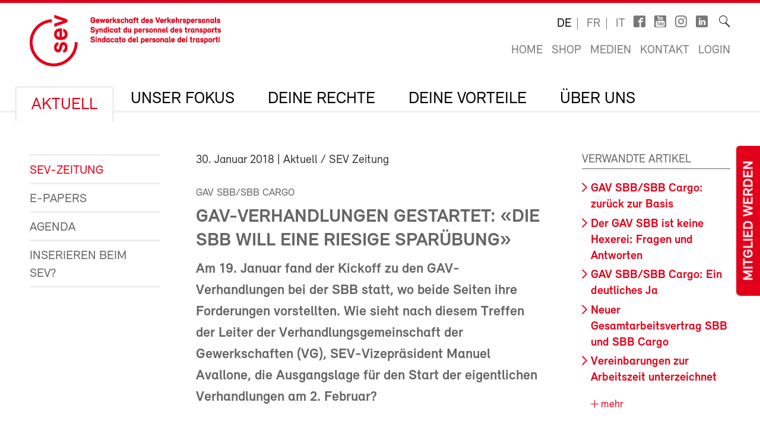

--- FILE ---
content_type: text/html; charset=utf-8
request_url: https://sev-online.ch/de/aktuell/kontakt.sev/2018/gav-verhandlungen-gestartet-die-sbb-will-eine-riesigesparuebung-2018013012-3/
body_size: 14527
content:
<!DOCTYPE html>
<!--[if lt IE 7 ]><html class="ie ie6" lang="en"> <![endif]-->
<!--[if IE 7 ]><html class="ie ie7" lang="en"> <![endif]-->
<!--[if IE 8 ]><html class="ie ie8" lang="en"> <![endif]-->
<!--[if (gte IE 9)|!(IE)]><!--><html lang="de"> <!--<![endif]-->
<head>

	<!-- Basic Page Needs
  ================================================== -->
	<meta charset="utf-8">
	<title>GAV-Verhandlungen gestartet: «Die SBB will eine riesige Sparübung» : SEV-Online</title>

		<meta name="keywords" content="GAV_2019">

	<meta name="author" content="SEV-Online">

	<meta property="og:site_name" content="SEV-Online"/>
	<meta property="og:title" content="GAV-Verhandlungen gestartet: «Die SBB will eine riesige Sparübung»" />
	<meta property="og:url" content="https://sev-online.ch/de/aktuell/kontakt.sev/2018/gav-verhandlungen-gestartet-die-sbb-will-eine-riesigesparuebung-2018013012-3/" />
		<meta property="og:type" content="article" />
					<meta property="og:image" content="https://sev-online.ch/site/assets/files/229107/manuel_avallone_20161031_railfit_lausanne_k.0x500.jpg" />
						<meta property="og:description" content="Am 19. Januar fand der Kickoff zu den GAV-Verhandlungen bei der SBB statt, wo beide Seiten ihre Forderungen vorstellten. Wie sieht nach diesem Treffen der Leiter der Verhandlungsgemeinschaft der Gewerkschaften (VG), SEV-Vizepräsident Manuel..." />


	<meta name="viewport" content="width=device-width, initial-scale=1">
	<link rel="apple-touch-icon" sizes="180x180" href="/favicons/apple-touch-icon.png">
	<link rel="icon" type="image/png" sizes="32x32" href="/favicons/favicon-32x32.png">
	<link rel="icon" type="image/png" sizes="16x16" href="/favicons/favicon-16x16.png">
	<link rel="manifest" href="/favicons/site.webmanifest">
	<link rel="mask-icon" href="/favicons/safari-pinned-tab.svg" color="#e2001a">
	<link rel="shortcut icon" href="/favicons/favicon.ico">
	<meta name="msapplication-TileColor" content="#e2001a">
	<meta name="msapplication-config" content="/favicons/browserconfig.xml">
	<meta name="theme-color" content="#ffffff">

    <script type="text/javascript">
		        var config = {"debug":false,"lang":"de","urls":{"current_url":"\/de\/aktuell\/kontakt.sev\/2018\/gav-verhandlungen-gestartet-die-sbb-will-eine-riesigesparuebung-2018013012-3\/","current_parent_url":"\/de\/aktuell\/kontakt.sev\/2018\/","current_parent_parent_url":"\/de\/aktuell\/kontakt.sev\/","current_parent_parent_parent_url":"\/de\/aktuell\/","current_parent_parent_parent_parent_url":"\/de\/","current_parent_parent_parent_parent_parent_url":"\/de\/","root":"\/","templates":"\/site\/templates\/","calendar_ajax_url":"\/de\/"}};
    </script>

	<script type="text/javascript" src="//use.typekit.net/fss5wrb.js"></script>
	<script type="text/javascript">try{Typekit.load();}catch(e){}</script>
	<script type="text/javascript" src="/site/templates/js/modernizr.custom.78281.js"></script>

	<!--[if (gte IE 6)&(lte IE 8)]>
	  <script type="text/javascript" src="/site/templates/js/selectivizr/selectivizr-min.js"></script>
	<![endif]-->

	<link rel="stylesheet" type="text/css" href="/site/assets/aiom/css_dd535a18b093ab362245025ac707c69e.css">
	<!-- link type='text/css' rel="stylesheet" href="/site/templates/css/main.min.css" media="all" / -->
	<link type='text/css' rel="stylesheet" href="/site/templates/font/icomoon/style.css" media="all" />
	
	<!-- per template styles -->

	<!--[if (gte IE 6)&(lte IE 8)]>
		<link rel="stylesheet" href="/site/templates/css/ie8.css" media="all">
	<![endif]-->


	<!-- Matomo -->
	<script>
		var _paq = window._paq = window._paq || [];
		_paq.push(['trackPageView']);
		_paq.push(['enableLinkTracking']);
		(function() {
			var u="//statistics.sev-online.ch/matomo/";
			_paq.push(['setTrackerUrl', u+'matomo.php']);
			_paq.push(['setSiteId', '1']);	// matomo website id 1=sev-online.ch
			var d=document, g=d.createElement('script'), s=d.getElementsByTagName('script')[0];
			g.async=true; g.src=u+'matomo.js'; s.parentNode.insertBefore(g,s);
		})();
	</script>
	<!-- End Matomo Code -->

</head>


<body class="page breakpoint-medium" data-mobilemenu="closed">

	<div class="button-mitglied-desktop">
		<a href="/de/deine-vorteile/beitreten/sev-beitrittserklaerung/">Mitglied werden</a>
	</div>

	<div class="off-canvas-nav">
		<!-- for mobile nav clones -->
	</div>

	<!-- Inhalt Page Layout
	================================================== -->

	<div class="wrapper">

		<div class="container">

			<div class="block-group cf">

<header class="cf">
	<div class="block cf">
		<!-- sitename: sev-online -->
		<div class="cf">
			<a href="/de/" class="logo">
				<img class="logo-sev logo-mob" src="/site/templates/images/logo-sev-new-mob.jpg" alt="SEV-Online">
				<img class="logo-sev logo-desk" src="/site/templates/images/logo-sev-new.jpg" alt="SEV-Online"/>
			</a>

			<div class="service-bar cf">

				<ul class="languagenav">

					<li class="current"><a href='/de/aktuell/kontakt.sev/2018/gav-verhandlungen-gestartet-die-sbb-will-eine-riesigesparuebung-2018013012-3/'>de</a></li>
					<li><a href='/fr/aktuell/kontakt.sev/2018/leurs-revendications-sont-un-gigantesque-paquet-deconomies-2018013003-0/'>fr</a></li>
					<li><a href='/it/aktuell/kontakt.sev/2018/gigantesco-pacchettodi-risparmi-2018013012-2/'>it</a></li>				</ul>
				<ul class="socialbar">
					<li><a href="https://www.facebook.com/pages/SEV-Gewerkschaft-des-Verkehrspersonals/216636771699155" target="_blank" class="icon-facebook2"></a></li>
					<li><a href="http://www.youtube.com/user/Verkehrsgewerkschaft" target="_blank" class="icon-youtube_box"></a></li>
											<li><a href="https://www.instagram.com/gewerkschaft_sev" target="_blank" class="icon-instagram"></a></li>
					
                    						<li><a href="https://www.linkedin.com/company/sev-gewerkschaft-des-verkehrspersonals/" target="_blank" class="icon-linkedin"></a></li>
                    
				</ul>

				<form action="/de/suche/" class="searchform">
					<label for="sitesearch">Suche</label><input type="search" class="searchinput hidden" id="sitesearch" name="q" placeholder="" value=""/>
					<button type="submit" class="searchbutton hidden"><i class="icon-search_thin"></i></button>
					<span class="searchicon"><i class="icon-search_thin"></i></span>
				</form>

				<ul class="metanav">
					<li><a href="/de/">Home</a></li>

					<li><a href="/de/deine-vorteile/shop/">Shop</a></li>
					<li><a href="/de/medien/">Medien</a></li>
					<li><a href="/de/kontakt/">Kontakt</a></li>


					<li><a href='/de/members/login/229107'>Login</a></li>				</ul>

			</div>
		</div>

		<div class="navigation-container cf">
			<ul class="navigation cf">
				<li class="mobile"><a class="btn-mobile-menu" href="#"> Menu</a></li>


	<li class="has_children"><a href='/de/aktuell/'>Aktuell</a>
		<ul class='cf'>
			<li><a href='/de/aktuell/kontakt.sev/'>SEV-Zeitung</a></li>
			<li><a href='/de/aktuell/epapers/'>e-Papers</a></li>
			<li><a href='/de/aktuell/agenda/'>Agenda</a></li>
			<li><a href='/de/aktuell/inserieren-beim-sev/'>Inserieren beim SEV?</a></li>
		</ul>
		</li>
	<li class="has_children"><a href='/de/fokus/'>Unser Fokus</a>
		<ul class='cf'>
			<li class="has_children"><a href='/de/fokus/gewerkschaft/'>Gewerkschafts- und Vertragspolitik</a>
				<ul class='cf'>
					<li class="has_children"><a href='/de/fokus/gewerkschaft/sbb/'>SBB</a>
						<ul class='cf'>
							<li><a href='/de/fokus/gewerkschaft/sbb/gav-sbb/'>Gesamtarbeitsvertrag SBB</a></li>
							<li><a href='/de/fokus/gewerkschaft/sbb/bereichsspezifische-arbeitszeitregelungen-bar/'>Bereichsspezifische Arbeitszeitregelungen BAR</a></li>
							<li><a href='/de/fokus/gewerkschaft/sbb/lohnverhandlungen-sbb/'>Lohnverhandlungen SBB</a></li>
							<li><a href='/de/fokus/gewerkschaft/sbb/neues-lohnsystem/'>Neues Lohnsystem</a></li>
							<li><a href='/de/fokus/gewerkschaft/sbb/deine-ansprechpartner/'>Deine Ansprechpersonen</a></li>
						</ul>
						</li>
					<li class="has_children"><a href='/de/fokus/gewerkschaft/bls/'>BLS</a>
						<ul class='cf'>
							<li><a href='/de/fokus/gewerkschaft/bls/wichtige-informationen/'>Wichtige Informationen</a></li>
							<li><a href='/de/fokus/gewerkschaft/bls/lohnverhandlungen-wie-funktioniert-das/'>Lohnverhandlungen bei der BLS: Wie funktioniert das?</a></li>
							<li><a href='/de/fokus/gewerkschaft/bls/deine-ansprechpartner/'>Deine Ansprechpersonen</a></li>
						</ul>
						</li>
				</ul>
				</li>
			<li class="has_children"><a href='/de/fokus/gesundheit-und-sicherheit-am-arbeitsplatz/'>Gesundheitsschutz und Arbeitssicherheit</a>
				<ul class='cf'>
					<li class="has_children"><a href='/de/fokus/gesundheit-und-sicherheit-am-arbeitsplatz/arbeitszeitgesetz-azg/'>Arbeitszeitgesetz AZG</a>
						<ul class='cf'>
							<li><a href='/de/fokus/gesundheit-und-sicherheit-am-arbeitsplatz/arbeitszeitgesetz-azg/wie-gut-kennst-du-das-arbeitszeitgesetz-azg/'>Quiz zum Arbeitszeitgesetz AZG</a></li>
						</ul>
						</li>
					<li><a href='/de/fokus/gesundheit-und-sicherheit-am-arbeitsplatz/positionspapier-gesundheitsschutz-und-arbeitssicherheit/'>Positionspapier Gesundheitsschutz und Arbeitssicherheit (2025)</a></li>
					<li class="has_children"><a href='/de/fokus/gesundheit-und-sicherheit-am-arbeitsplatz/gegen-gewalt-und-aggressives-verhalten/'>Gegen Gewalt und Aggressionen</a>
						<ul class='cf'>
							<li><a href='/de/fokus/gesundheit-und-sicherheit-am-arbeitsplatz/gegen-gewalt-und-aggressives-verhalten/was-tun-bei-uebergriffen/'>Was tun bei Übergriffen?</a></li>
						</ul>
						</li>
				</ul>
				</li>
			<li><a href='/de/fokus/sozialpolitik/'>Sozialpolitik</a></li>
			<li class="has_children"><a href='/de/fokus/verkehrspolitik/'>Verkehrspolitik und Klima</a>
				<ul class='cf'>
					<li class="has_children"><a href='/de/fokus/verkehrspolitik/europaeische-verkehrspolitik/'>Europäische Verkehrspolitik</a>
						<ul class='cf'>
							<li><a href='/de/fokus/verkehrspolitik/europaeische-verkehrspolitik/vier-laender-treffen/'>Vier-Länder-Treffen</a></li>
						</ul>
						</li>
				</ul>
				</li>
			<li><a href='/de/fokus/digitalisierung/'>Digitalisierung</a></li>
		</ul>
		</li>
	<li class="has_children"><a href='/de/deine-rechte/'>Deine Rechte</a>
		<ul class='cf'>
			<li><a href='/de/deine-rechte/gav/'>Dein GAV</a></li>
			<li><a href='/de/deine-rechte/berufsrechtsschutz.php/'>Berufsrechtsschutz</a></li>
			<li><a href='/de/deine-rechte/privatrechtsschutz.php/'>Privat- und Verkehrsrechtsschutz</a></li>
			<li><a href='/de/deine-rechte/link_zum_recht/'>Link zum Recht</a></li>
		</ul>
		</li>
	<li class="has_children"><a href='/de/deine-vorteile/'>Deine Vorteile</a>
		<ul class='cf'>
			<li class="has_children"><a href='/de/deine-vorteile/beitreten/'>Dem SEV beitreten</a>
				<ul class='cf'>
					<li><a href='/de/deine-vorteile/beitreten/mitgliederbeitraege/'>Mitgliederbeiträge</a></li>
				</ul>
				</li>
			<li><a href='/de/deine-vorteile/berufsrechtsschutz/'>Berufsrechtsschutz</a></li>
			<li><a href='/de/deine-vorteile/privat-und-verkehrsrechtsschutz/'>Privat- und Verkehrsrechtsschutz</a></li>
			<li class="has_children"><a href='/de/deine-vorteile/bildung/'>Kurse und Weiterbildung</a>
				<ul class='cf'>
					<li><a href='/de/deine-vorteile/bildung/bildungskurse.php/'>Bildungskurse</a></li>
					<li class="has_children"><a href='/de/deine-vorteile/bildung/movendo.php/'>Movendo</a>
						<ul class='cf'>
							<li><a href='/de/deine-vorteile/bildung/movendo.php/foerderverein-der-stiftung-gewerkschaftsschule-schweiz/'>Förderverein der Stiftung Gewerkschaftsschule Schweiz</a></li>
						</ul>
						</li>
				</ul>
				</li>
			<li class="has_children"><a href='/de/deine-vorteile/reka.php/'>Reka-Geld</a>
				<ul class='cf'>
					<li><a href='/de/deine-vorteile/reka.php/reka-card-faq/'>Reka-Card FAQ</a></li>
				</ul>
				</li>
			<li class="has_children"><a href='/de/deine-vorteile/ferien/'>Ferien</a>
				<ul class='cf'>
					<li><a href='/de/deine-vorteile/ferien/hotelcard/'>HotelCard</a></li>
					<li><a href='/de/deine-vorteile/ferien/brenscino.php/'>Parkhotel Brenscino</a></li>
					<li><a href='/de/deine-vorteile/ferien/gew/'>GEW - Ferienhäuser, Ferienwohnungen und Hotels</a></li>
					<li><a href='/de/deine-vorteile/ferien/interhome/'>Interhome - Ferienhäuser und Ferienwohnungen</a></li>
					<li><a href='/de/deine-vorteile/ferien/wohnungen_fsg.php/'>Ferien- und Skihausgenossenschaft</a></li>
					<li><a href='/de/deine-vorteile/ferien/weitere_angebote.php/'>Weitere Ferienangebote</a></li>
				</ul>
				</li>
			<li class="has_children"><a href='/de/deine-vorteile/versicherungen/'>Versicherungen</a>
				<ul class='cf'>
					<li class="has_children"><a href='/de/deine-vorteile/versicherungen/kalender.php/'>Kalender-Unfallversicherung</a>
						<ul class='cf'>
							<li><a href='/de/deine-vorteile/versicherungen/kalender.php/haeufige-fragen-und-antworten/'>Häufige Fragen und Antworten</a></li>
						</ul>
						</li>
					<li><a href='/de/deine-vorteile/versicherungen/vorsorge.php/'>Private Vorsorge</a></li>
					<li><a href='/de/deine-vorteile/versicherungen/krankenversicherung.php/'>Kollektiv-Krankenversicherung</a></li>
					<li><a href='/de/deine-vorteile/versicherungen/auto.php/'>Motorfahrzeug-Versicherung</a></li>
					<li><a href='/de/deine-vorteile/versicherungen/privatkunden.php/'>Privatkunden-Versicherung</a></li>
				</ul>
				</li>
			<li><a href='/de/deine-vorteile/finanzielle-dienstleistungen-des-sev/'>Finanzielle Dienstleistungen des SEV</a></li>
			<li><a href='/de/deine-vorteile/bank-cler/'>Bank Cler</a></li>
			<li><a href='/de/deine-vorteile/weitere-verguenstigungen/'>Weitere Vergünstigungen</a></li>
			<li><a href='/de/deine-vorteile/shop/'>Shop</a></li>
			<li><a href='/de/deine-vorteile/downloads/'>Downloads</a></li>
			<li class="has_children"><a href='/de/deine-vorteile/test/'>Infos und Material für Unterverbände & Sektionen</a>
				<ul class='cf'>
					<li><a href='/de/deine-vorteile/test/sev-materialbestellung/' class= "icon-lock">SEV Materialbestellung</a></li>
					<li class="has_children"><a href='/de/deine-vorteile/test/werbung/'>Mitgliedergewinnung</a>
						<ul class='cf'>
							<li><a href='/de/deine-vorteile/test/werbung/gruende-fuer-eine-mitgliedschaft/'>Gründe für eine Mitgliedschaft</a></li>
							<li><a href='/de/deine-vorteile/test/werbung/anregungen-fuer-das-werbegespraech/'>Anregungen für das MItgliedergewinnungsgespräch</a></li>
						</ul>
						</li>
					<li><a href='/de/deine-vorteile/test/drucksachen-zum-selberausdrucken-urkunden-beitrittsformular-etc/'>Drucksachen zum Selberausdrucken (Urkunden, Beitrittserklärung etc.)</a></li>
				</ul>
				</li>
		</ul>
		</li>
	<li class="has_children"><a href='/de/der-sev/'>Über uns</a>
		<ul class='cf'>
			<li class="has_children"><a href='/de/der-sev/wer_sind_wir/'>Wer sind wir?</a>
				<ul class='cf'>
					<li><a href='/de/der-sev/wer_sind_wir/leitbild/'>Leitbild</a></li>
					<li><a href='/de/der-sev/wer_sind_wir/organisation/'>Organisation</a></li>
					<li><a href='/de/der-sev/wer_sind_wir/anfahrt-zum-sev-zentralsekretariat/'>Anfahrt zum SEV-Zentralsekretariat</a></li>
				</ul>
				</li>
			<li class="has_children"><a href='/de/der-sev/kongress/'>Kongress</a>
				<ul class='cf'>
					<li class="has_children"><a href='/de/der-sev/kongress/kongress-2025/'>Kongress 2025</a>
						<ul class='cf'>
							<li><a href='/de/der-sev/kongress/kongress-2025/anfahrt-zum-kursaal-bern-wichtige-information/'>Anfahrt zum Kursaal Bern: Wichtige Information</a></li>
							<li><a href='/de/der-sev/kongress/kongress-2025/digitaler-kongressordner-2025/' class= "icon-lock">Digitaler Kongressordner 2025</a></li>
							<li><a href='/de/der-sev/kongress/kongress-2025/kongresszeitung-2025/'>Kongresszeitung 2025</a></li>
							<li><a href='/de/der-sev/kongress/kongress-2025/fotos-und-videos/'>Fotos und Videos Kongress 2025</a></li>
							<li><a href='/de/der-sev/kongress/kongress-2025/positionspapiere-2025-2029-vollstaendige-texte/'>Positionspapiere 2025–2029 (vollständige Texte)</a></li>
						</ul>
						</li>
					<li class="has_children"><a href='/de/der-sev/kongress/kongress-2022/'>Kongress 2022</a>
						<ul class='cf'>
							<li><a href='/de/der-sev/kongress/kongress-2022/positionspapiere-2022-2024/'>Positionspapiere 2022-2024</a></li>
							<li><a href='/de/der-sev/kongress/kongress-2022/kongressbeschluesse-2022/'>Beschlüsse des 81. ordentlichen Kongresses SEV vom 27. Oktober 2022</a></li>
							<li><a href='/de/der-sev/kongress/kongress-2022/fotos/'>Fotos und Videos</a></li>
							<li><a href='/de/der-sev/kongress/kongress-2022/digitaler-kongressordner-2022/' class= "icon-lock">Digitaler Kongressordner 2022</a></li>
						</ul>
						</li>
					<li class="has_children"><a href='/de/der-sev/kongress/kongress-2019/'>Kongress 2019</a>
						<ul class='cf'>
							<li><a href='/de/der-sev/kongress/kongress-2019/digitaler-kongressordner/' class= "icon-lock">Digitaler Kongressordner 2019</a></li>
							<li><a href='/de/der-sev/kongress/kongress-2019/fotos/'>Fotos</a></li>
							<li><a href='/de/der-sev/kongress/kongress-2019/positionspapiere/'>Positionspapiere 2019–2021</a></li>
							<li><a href='/de/der-sev/kongress/kongress-2019/resolutionen/'>Resolutionen</a></li>
						</ul>
						</li>
					<li class="has_children"><a href='/de/der-sev/kongress/kongress-2017/'>Kongress 2017</a>
						<ul class='cf'>
							<li><a href='/de/der-sev/kongress/kongress-2017/neue-kongressantraege-2017/'>Neue Kongressanträge 2017</a></li>
							<li><a href='/de/der-sev/kongress/kongress-2017/positionspapiere/'>Positionspapiere</a></li>
							<li><a href='/de/der-sev/kongress/kongress-2017/fotos/'>Fotos 1. Kongresstag</a></li>
							<li><a href='/de/der-sev/kongress/kongress-2017/fotos-2-kongresstag/'>Fotos 2. Kongresstag</a></li>
							<li><a href='/de/der-sev/kongress/kongress-2017/impressionen-vom-bankett/'>Impressionen vom Bankett</a></li>
							<li><a href='/de/der-sev/kongress/kongress-2017/keine-entmenschlichung-des-service-public-weiterentwicklung-der-mitarbeitenden-fruehzeitig-einleiten/'>Keine Entmenschlichung des Service public – Weiterentwicklung der Mitarbeitenden frühzeitig einleiten</a></li>
							<li><a href='/de/der-sev/kongress/kongress-2017/gegen-den-unsinnigen-wettbewerb/'>Gegen den unsinnigen Wettbewerb</a></li>
							<li><a href='/de/der-sev/kongress/kongress-2017/digitalisierung-der-mobilitaet/'>Digitalisierung der Mobilität</a></li>
							<li><a href='/de/der-sev/kongress/kongress-2017/gegen-schlechtere-arbeitsbedingungen-in-der-schifffahrt/'>Gegen schlechtere Arbeitsbedingungen in der Schifffahrt</a></li>
							<li><a href='/de/der-sev/kongress/kongress-2017/bessere-perspektiven-fuer-junge/'>Bessere Perspektiven für Junge</a></li>
						</ul>
						</li>
				</ul>
				</li>
			<li><a href='/de/der-sev/vorstand-sev/'>Vorstand SEV</a></li>
			<li><a href='/de/der-sev/geschaeftsleitung/'>Geschäftsleitung</a></li>
			<li class="has_children"><a href='/de/der-sev/regionalsekretariate/'>SEV-Sekretariate</a>
				<ul class='cf'>
					<li><a href='/de/der-sev/regionalsekretariate/zentralsekretariat/'>SEV-Zentralsekretariat Bern</a></li>
					<li><a href='/de/der-sev/regionalsekretariate/zuerich/'>Zürich</a></li>
					<li><a href='/de/der-sev/regionalsekretariate/lausanne/'>Lausanne</a></li>
					<li><a href='/de/der-sev/regionalsekretariate/bellinzona/'>Bellinzona</a></li>
					<li><a href='/de/der-sev/regionalsekretariate/genf/'>Genf</a></li>
					<li><a href='/de/der-sev/regionalsekretariate/chur/'>Chur</a></li>
					<li><a href='/de/der-sev/regionalsekretariate/st-gallen/'>St. Gallen</a></li>
					<li><a href='/de/der-sev/regionalsekretariate/olten/'>Olten</a></li>
				</ul>
				</li>
			<li><a href='/de/der-sev/unterverbaende/'>Unterverbände</a></li>
			<li><a href='/de/der-sev/sektionen/'>Sektionen</a></li>
			<li class="has_children"><a href='/de/der-sev/frauen/'>Frauen</a>
				<ul class='cf'>
					<li><a href='/de/der-sev/frauen/schwerpunkte.php/'>Aufgaben</a></li>
					<li><a href='/de/der-sev/frauen/aktivitaeten.php/'>Was machen wir?</a></li>
					<li><a href='/de/der-sev/frauen/frauenkommission.php/'>Wer wir sind: Strukturen</a></li>
					<li><a href='/de/der-sev/frauen/bildungstagung.php/'>Bildungstagung für Frauen</a></li>
					<li><a href='/de/der-sev/frauen/gleichstellung/'>Frauen - engagiert euch!</a></li>
					<li><a href='/de/der-sev/frauen/4-laender-treffen.php/'>4-Länder-Treffen</a></li>
					<li><a href='/de/der-sev/frauen/feministischer-streik-2023/'>Feministischer Streik 2023</a></li>
					<li><a href='/de/der-sev/frauen/links.php/'>Links</a></li>
				</ul>
				</li>
			<li class="has_children"><a href='/de/der-sev/jugend/'>Jugend</a>
				<ul class='cf'>
					<li><a href='/de/der-sev/jugend/jugendkommission/'>Jugendkommission</a></li>
					<li><a href='/de/der-sev/jugend/jahresprogramm-2026/'>Jahresprogramm 2026</a></li>
					<li><a href='/de/der-sev/jugend/sev-jugendtag/'>Bildungstagung Jugend 2026: Gesund Essen bei Schichtarbeit</a></li>
					<li><a href='/de/der-sev/jugend/jugendurlaub/'>Jugendurlaub</a></li>
				</ul>
				</li>
			<li class="has_children"><a href='/de/der-sev/migration/'>Migration</a>
				<ul class='cf'>
					<li><a href='/de/der-sev/migration/migrationstagung/'>Migrationstagung 2026: Care Arbeit und Hate Speech</a></li>
				</ul>
				</li>
			<li><a href='/de/der-sev/sev-gata/'>SEV-GATA</a></li>
			<li><a href='/de/der-sev/jobs/'>Jobs</a></li>
			<li><a href='/de/der-sev/lehrstellen/'>Lehrstellen</a></li>
			<li><a href='/de/der-sev/publikationen-sev/'>Publikationen SEV</a></li>
		</ul>
		</li>
			</ul>
		</div>
	</div>
</header>

<div class="button-mitglied-mobile">
	<a href="/de/deine-vorteile/beitreten/sev-beitrittserklaerung/">Mitglied werden</a>
</div>



<div class="breadcrumb-container block cf">
    <ul class="breadcrumb">
        <li><a href='/de/'>SEV-Online</a></li><li><a href='/de/aktuell/'>Aktuell</a></li><li><a href='/de/aktuell/kontakt.sev/'>SEV-Zeitung</a></li><li><a href='/de/aktuell/kontakt.sev/2018/'>2018</a></li>    </ul>
</div>


				<div class="main-content">
					<div class="side-subnav block cf">

						<nav>
							<ul class="page-navigation">
								<li>
									<a href='/de/aktuell/kontakt.sev/' class="active">SEV-Zeitung</a>
								</li>
								<li>
									<a href='/de/aktuell/epapers/'>e-Papers</a>
								</li>
								<li>
									<a href='/de/aktuell/agenda/'>Agenda</a>
								</li>
								<li>
									<a href='/de/aktuell/inserieren-beim-sev/'>Inserieren beim SEV?</a>
								</li>
							</ul>
						</nav>					</div>

					<div class="content block cf">


					


						<article><p class="meta"><time>30. Januar 2018</time> | Aktuell / SEV Zeitung</p><h2 class='spitzmarke'>GAV SBB/SBB Cargo</h2><h1>GAV-Verhandlungen gestartet: «Die SBB will eine riesige Sparübung»</h1><p class='lead'>Am 19. Januar fand der Kickoff zu den GAV-Verhandlungen bei der SBB statt, wo beide Seiten ihre Forderungen vorstellten. Wie sieht nach diesem Treffen der Leiter der Verhandlungsgemeinschaft der Gewerkschaften (VG), SEV-Vizepräsident Manuel Avallone, die Ausgangslage für den Start der eigentlichen Verhandlungen am 2. Februar?</p><figure class='half fr'><img src='/site/assets/files/229107/manuel_avallone_20161031_railfit_lausanne_k.400x240.jpg'/><figcaption>Manuel Avallone an einer Versammlung zum Sparprogramm Railfit20/30 im November 2016.</figcaption></figure><p><em><strong>kontakt.sev: </strong>Welcher Wind blies der VG am Treffen entgegen? Was sind die Forderungen der SBB-Führung?</em></p>

<p><strong>Manuel Avallone: </strong>Dass die SBB-Führung den Gesamtarbeitsvertrag angreifen würde, hatten wir erwartet. Sie tut das aber sehr gründlich und verweist dabei auf die Rahmenbedingungen: Sie betont, dass die SBB politisch, wirtschaftlich und technologisch vor grossen Herausforderungen stehe. Kurz gesagt spricht die SBB-Führung von der «Weiterentwicklung des GAV für die Unternehmung» und meint damit eine riesige Sparübung. Ganz im Sinn und Geist von Railfit20/30. Dabei vergisst sie aber oder wischt unter den Tisch, dass sie für einige Probleme selber mitverantwortlich ist. Man denke insbesondere an die Software Sopre für die Einsatzplanung des Lokpersonals, an die Baustelle bei der Fernverkehrskonzession oder an die Situation bei der SBB Cargo AG.</p>

<p><em>Du willst offenbar nicht detaillierter auf die Forderungen der SBB-Führung eingehen. Warum?</em></p>

<p>An das erste Treffen kamen beide Seiten mit ihren Forderungskatalogen. Darin müssen nun Prioritäten gesetzt werden. Ab dem 2.Februar werden wir klarer sehen. Im Moment kann man sagen, dass die Forderungen der beiden Seiten weit auseinandergehen und dass die Angriffe der SBB sämtliche Themen betreffen, die im GAV geregelt sind. Weil die Prioritäten noch nicht klar sind, bringt es aber nichts, jetzt schon auf die Barrikaden zu steigen. Aber eines ist sicher: Falls die SBB diesen Kurs weiterfährt, läuft sie Gefahr, das Personal gegen sich aufzubringen.</p>

<p><em>Welche Forderungen hat der SEV mit seinen Partnergewerkschaften VSLF, Transfair und Kaderverband des öffentlichen Verkehrs der SBB vorgestellt?</em></p>

<p>Gestützt auf die Umfrage, die der SEV im Juni bei seinen Mitgliedern durchgeführt hat, fordern wir eine Verbesserung der Lohnentwicklung innerhalb der Lohnbänder, vor allem für die jüngeren Mitarbeitenden. Und weil die Digitalisierung neue Arbeitsformen mit sich bringt, kommt dem Gesundheitsschutz der Mitarbeitenden höhere Bedeutung zu. Das Personal braucht auch Weiterbildung, um für die Herausforderungen der Digitalisierung gerüstet zu sein. Es braucht Sozialleistungen für eine bessere Vereinbarkeit von Privatleben und Beruf. Und es braucht Verbesserungen bei der Arbeitszeit zur Steigerung der Lebensqualität.</p>

<p><em>In der Umfrage haben die Mitglieder auch gesagt, was sie sicher nicht wollen. Wo gibt es für den SEV Grenzen, die die SBB nicht überschreiten darf?</em></p>

<p>Die Umfrage hat klar gezeigt, dass für unsere Mitglieder der Kündigungsschutz und die Lohngarantien sehr wichtig sind. Diese sind somit nicht verhandelbar. Es ist daran zu erinnern, dass die Lohngarantien die Bedingung dafür waren, dass wir 2011 das neue Lohnsystem Toco akzeptiert haben. Wir haben unser Verhandlungsmandat von unseren Mitgliedern. Sie legen unsere Stossrichtung fest. Und sie werden an der GAV-Konferenz vom 21. Februar bereits Gelegenheit haben, anhand der Tendenzen bei den ersten Verhandlungsrunden ein Zeichen zu setzen.</p>

<p><em>Vivian Bologna/Fi</em></p>

<div class='TextformatterVideoEmbed' style='position:relative;margin:1em 0;padding-bottom:56.25%;height:0;overflow:hidden;'><iframe style='position:absolute;top:0;left:0;width:100%;height:100%;' width="1280" height="720" src="https://www.youtube-nocookie.com/embed/-sTIKZCfJXw?feature=oembed" frameborder="0" allow="accelerometer; autoplay; clipboard-write; encrypted-media; gyroscope; picture-in-picture; web-share" referrerpolicy="strict-origin-when-cross-origin" allowfullscreen title="Manuel Avallone: «Die SBB will eine riesige Sparübung»"></iframe></div><p class='cf'></p><div class='box-red cf'><h2>«Jede/r Angestellte kann in den Spiegel schauen und sich sagen: "Ich bin vom Sparprogramm betroffen, das meine Unternehmensleitung umsetzen will."»</h2>

<p><em>Manuel Avallone, Vizepräsident SEV</em></p>

<p>Stellen wir uns einmal vor, die Verhandlungen zum GAV SBB / SBB Cargo scheitern am 30. Juni 2018. Stellen wir uns vor, die beiden Seiten können sich nicht einigen und dem Unternehmen droht ab 1. Januar 2019 ein vertragsloser Zustand.<br>
Und nun kehren wir wieder in die Realität dieses Jahresanfangs zurück. Die GAV-Verhandlungen haben begonnen, wir haben unsere Forderungen präsentiert. Jede/r Angestellte kann in den Spiegel schauen und sich sagen: «Ich bin vom Sparprogramm betroffen, das meine Unternehmensleitung umsetzen will.» Ihr Rezept für Kostensenkungen besteht<br>
darin, die Arbeitsbedingungen zu verschlechtern und die Produktivität zu erhöhen.<br>
Wenn du diese Situation, die eher an ein Sparprogramm als eine Weiterentwicklung des GAV erinnert, nüchtern betrachtest, hast du zwei Möglichkeiten: Still sein, im Pausenraum schimpfen und dabei hoffen, dass die SEV-Verhandlungsdelegation Verbesserungen erreicht oder den Abbau mildert. Oder du kannst einsehen, dass eine Verteidigung und Verbesserung des GAV nicht geht, wenn sich nicht jede und jeder für seine Arbeitsbedingungen einsetzt.<br>
Ich bin für die zweite Möglichkeit. Warum? Einerseits hat sich die Haltung des Managements der SBB seit einigen Jahren verhärtet, was eine entsprechende Reaktion unsererseits verlangt. Von<br>
jeder, jedem und allen.<br>
Aber auch, weil die Positionen gegenwärtig derart weit voneinander entfernt sind, dass wir ohne breite Mobilisierung unsere Forderungen nicht durchbringen werden. Morgen Freitag gehen die Verhandlungen weiter; wir werden euch nach jeder Verhandlungsrunde so schnell wie möglich auf dem Laufenden halten. Die GAV-Konferenz vom 21. Februar, wo sich deine Delegierten mit den Verhandlungen befassen, ist eine weitere wichtige Etappe.<br>
Sprich bis dahin in deinem Umfeld vom GAV, nenn deinen Kolleg/innen, ob in der Gewerkschaft oder nicht, seine Vorteile. So können wir ihn am besten anpassen und damit verteidigen. Alle zusammen.</p></div>
<div class="social-media-bar">
    <p>Seite teilen:</p>
<ul class='MarkupSocialShareButtons cf'><li class='mssb-item mssb-facebook mssb-popup'>
                            <a target='_blank' title='facebook' href='https://www.facebook.com/sharer/sharer.php?u=https%3A%2F%2Fsev-online.ch%2Fde%2Faktuell%2Fkontakt.sev%2F2018%2Fgav-verhandlungen-gestartet-die-sbb-will-eine-riesigesparuebung-2018013012-3%2F'><i class="icon-facebook"></i></a>
                        </li><li class='mssb-item mssb-twitter mssb-popup'>
                            <a target='_blank' title='twitter' href='https://twitter.com/intent/tweet?url=https%3A%2F%2Fsev-online.ch%2Fde%2Faktuell%2Fkontakt.sev%2F2018%2Fgav-verhandlungen-gestartet-die-sbb-will-eine-riesigesparuebung-2018013012-3%2F&text=kontakt.sev%3A%20Welcher%20Wind%20blies%20der%20VG%20am%20Treffen%20entgegen%3F%20Was%20sind%20die%20Forderungen%20der%E2%80%A6&hashtags='><i class="icon-twitterX"></i></a>
                        </li><li class='mssb-item mssb-linkedin mssb-popup'>
                            <a target='_blank' title='linkedin' href='http://www.linkedin.com/shareArticle?mini=true&url=https%3A%2F%2Fsev-online.ch%2Fde%2Faktuell%2Fkontakt.sev%2F2018%2Fgav-verhandlungen-gestartet-die-sbb-will-eine-riesigesparuebung-2018013012-3%2F&title=GAV-Verhandlungen%20gestartet%3A%20%C2%ABDie%20SBB%20will%20eine%20riesige%20Spar%C3%BCbung%C2%BB&summary=kontakt.sev%3A%20Welcher%20Wind%20blies%20der%20VG%20am%20Treffen%20entgegen%3F%20Was%20sind%20die%20Forderungen%20der%E2%80%A6&source='><i class="icon-linkedin2"></i></a>
                        </li><li class='mssb-item mssb-email'>
                            <a title='email' href='mailto:?subject=GAV-Verhandlungen%20gestartet%3A%20%C2%ABDie%20SBB%20will%20eine%20riesige%20Spar%C3%BCbung%C2%BB&body=%0A%0Ahttps%3A%2F%2Fsev-online.ch%2Fde%2Faktuell%2Fkontakt.sev%2F2018%2Fgav-verhandlungen-gestartet-die-sbb-will-eine-riesigesparuebung-2018013012-3%2F%0A%0Akontakt.sev%3A%20Welcher%20Wind%20blies%20der%20VG%20am%20Treffen%20entgegen%3F%20Was%20sind%20die%20Forderungen%20der%E2%80%A6'><i class="icon-mail"></i></a>
                        </li></ul>
</div></article>
					


    <div class="comments">

            <div class='comments-list'>
            
<h3>Kommentare</h3><ul class='CommentList CommentListNormal CommentListHasGravatar'>
	<li id='Comment375' class='CommentListItem' data-comment='375'>
		<img class='CommentGravatar' src='https://www.gravatar.com/avatar/c28481a00d1050cc67a1a24863735793?s=80&d=mm&r=g' alt='Martinez Jose Luis' />
		<p class='CommentHeader'><span class='CommentCite'>Martinez Jose Luis</span> <small class='CommentCreated'>05/02/2018 02:37:00</small> </p>
		<div class='CommentText'>
			<p>Cela fait un Moment que les CFF ont fait des &eacute;conomies sur le dos du personnel, alors que l&#039;on Augmente la productivit&eacute;, selon moi Avec une baisse de la qualit&eacute;, horaires d&#039;esclaves, retrogradations en Echelon de fonction, pas de reconnaissance de l&#039;effort accompli, Valorisation du personnel en berne, plein de choses qui font que d&eacute;j&agrave; beaucoup d&#039;agents sont partis, ou sont sur le d&eacute;part, des agents Avec le savoir faire, les CFF se tirent des balles dans les pieds, jusqu&#039;&agrave; quand ?</p>
		</div>
		<div class='CommentFooter'></div>
	</li>
	<li id='Comment378' class='CommentListItem' data-comment='378'>
		<img class='CommentGravatar' src='https://www.gravatar.com/avatar/53ab63459c5c2a058c208e37cf0f97f0?s=80&d=mm&r=g' alt='Gezim' />
		<p class='CommentHeader'><span class='CommentCite'>Gezim</span> <small class='CommentCreated'>19/02/2018 16:06:40</small> </p>
		<div class='CommentText'>
			<p>auf keinen fall soll die Ortszulage verhandelbar sein es sind 4800fr die uns fehlen ganz klar nein nein nein nein nein</p>
		</div>
		<div class='CommentFooter'></div>
	</li>
	<li id='Comment384' class='CommentListItem' data-comment='384'>
		<img class='CommentGravatar' src='https://www.gravatar.com/avatar/f2430a1b3d669ce2c7cc88eccf056770?s=80&d=mm&r=g' alt='K&uuml;su' />
		<p class='CommentHeader'><span class='CommentCite'>K&uuml;su</span> <small class='CommentCreated'>24/02/2018 07:21:23</small> </p>
		<div class='CommentText'>
			<p>Hallo Ortzulagen ist bei mir ein Fremdwort und diese sind veraltet, es kann nicht sein das in Bern Ortszulagen gibt und in den l&auml;ndlichen Regionen nicht. In Bern Kantine und alles vorhanden  = g&uuml;nstig Essen, auf dem Land Restaurant = teuer.</p>
		</div>
		<div class='CommentFooter'></div>
	</li>
	<li id='Comment395' class='CommentListItem' data-comment='395'>
		<img class='CommentGravatar' src='https://www.gravatar.com/avatar/125079586e2245afb1dc2205268c22ca?s=80&d=mm&r=g' alt='Sibylle' />
		<p class='CommentHeader'><span class='CommentCite'>Sibylle</span> <small class='CommentCreated'>26/02/2018 13:44:32</small> </p>
		<div class='CommentText'>
			<p>Wenn schon sollte der CEO allen MAIN die Ortszulage direkt auf den Lohn aufrechnen und dann die L&ouml;hne Marktgerecht gestalten. Marktgerecht heisst, die Lohnentwicklung bleibt nicht am Lohnband stehen, sondern gegen oben offen. Wer gut ist kann mehr verdienen und die anderen erhalten den normalen Teuerungsausgleich - also keine Begrenzung durch das Lohnband.<br />DAG - nicht mehr in Zeit beziehen ist ja ein Witz, genau das bringt die Erholung f&uuml;r die geleistete Arbeit. Im Management hat jeder immer mal wieder sein Sabbatical und die die Schuften sollen dann nicht einmal nach vielen Jahren engagierter Arbeit einmal die Freitzeit erhalten, die der CEO geschenkt kriegt!!! was ist das f&uuml;r einen Welt? Ist das wirklich Mitarbeiterwertsch&auml;tzung was unsere Topmanager da gerade vorschlagen?</p><p>Wo ist die Emphatie, die F&uuml;hrungsst&auml;rke, das Zwischenmenschliche???</p>
		</div>
		<div class='CommentFooter'></div>
	</li>
	<li id='Comment405' class='CommentListItem' data-comment='405'>
		<img class='CommentGravatar' src='https://www.gravatar.com/avatar/281016cc311b3e0cd24c07caa8ac2035?s=80&d=mm&r=g' alt='Andy' />
		<p class='CommentHeader'><span class='CommentCite'>Andy</span> <small class='CommentCreated'>06/03/2018 10:21:47</small> </p>
		<div class='CommentText'>
			<p>Bei den Regionalzulagen ist es so eine Sache. Wenn die SBB das schon streichen oder k&uuml;rzen will und man darauf besteht kann man eher den Wohnort z&auml;hlen und nicht den Arbeitsort. Denn am Wohnort hat man die Mehrausgaben.  Beim Arbeitsort hat man sogar Vorteile wenn man in enier Region wie Z&uuml;rich wohnt oder Bern ( meist Kantine etc. ) Ganz streichen auf keinen Fall. Wer in Z&uuml;rich oder Basel etc wohnt hat mehr Ausgaben. Z&auml;hlt man den Wohnort ist das eine Art Kompromiss wo die SBB evt. drauf eingeht. Da die Leute in den tiefsten Lohnstufen wie Reinigung, Instandhaltung etc. mehrheitlih in St&auml;dten wohnen und die Besser Verdiener eher auf dem Lande etwas ausserhalb der Stadt w&auml;re es auch sozial gesehen ein Komporomiss. Allerdings: Verliert ein Reiniger in Z&uuml;rich die Ortszulage hat er glaube ich 4500 weniger. Und das ist in dieser Lohnstufe B relativ ein hoher Anteil! Ein Manager merkt das kaum. Von dem her w&uuml;rde sich eine Streichung vermehrt auf die tiefen Lohnklassen auswirken rein prozentual. Auch an diese Lonhnstufen sollte man denken.  Bei Toco hatten genau diese das Nachsehen.</p>
		</div>
		<div class='CommentFooter'></div>
	</li>
</ul><!--/CommentList-->        </div>
    
            <div class='comments-form-box'>
            <div id='CommentForm' class='CommentForm_new'><form id='CommentForm_form' class='CommentForm  CommentFormNormal' action='./#CommentForm' method='post'><p class='CommentFormCite CommentForm_cite'><label for='CommentForm_cite'>Ihr Name</label><input type='text' name='cite' class='required' required='required' id='CommentForm_cite' value='' maxlength='128' /></p><p class='CommentFormEmail CommentForm_email'><label for='CommentForm_email'>Ihre E-Mail-Adresse</label><input type='text' name='email' class='required email' required='required' id='CommentForm_email' value='' maxlength='255' /></p><p class='CommentFormText CommentForm_text'><label for='CommentForm_text'>Kommentare</label><textarea name='text' class='required' required='required' id='CommentForm_text' rows='5' cols='50'></textarea></p><p class='CommentFormSubmit CommentForm_submit'><button type='submit' name='CommentForm_submit' id='CommentForm_submit' class='' value='1'>Senden</button><input type='hidden' name='page_id' value='229107' /></p></form></div><!--/CommentForm-->        </div>
    
        </div>




					</div>

					<div class="sidebar block cf">

						<section class='widget cf'>
    <header>
        <h3>Verwandte Artikel</h3>
    </header>

    <div class="cf">
        <ul class="linklist"><li><a href='/de/aktuell/kontakt.sev/2018/zurueck-zur-basis-2018102305-2/' title='Schlagworte: GAV_2019'>GAV SBB/SBB Cargo: zurück zur Basis</a> </li><li><a href='/de/aktuell/kontakt.sev/2018/der-gav-ist-keine-hexerei-2018100905-9/' title='Schlagworte: GAV_2019'>Der GAV SBB ist keine Hexerei: Fragen und Antworten</a> </li><li><a href='/de/aktuell/kontakt.sev/2018/gav-sbb-sbb-cargo-ein-deutliches-ja-2018092603-0/' title='Schlagworte: GAV_2019'>GAV SBB/SBB Cargo: Ein deutliches Ja</a> </li><li><a href='/de/medien/medienmitteilung/2018/neuer-gesamtarbeitsvertrag-sbb-und-sbb-cargo/' title='Schlagworte: gav_2019'>Neuer Gesamtarbeitsvertrag SBB und SBB Cargo</a> </li><li><a href='/de/aktuell/kontakt.sev/2018/vereinbarungen-zur-arbeitszeit-unterzeichnet/' title='Schlagworte: GAV_2019'>Vereinbarungen zur Arbeitszeit unterzeichnet</a> </li><li class='hidden'><a href='/de/aktuell/kontakt.sev/2018/mobilisierung-zeigt-wirkung-sbb-maessigt-ton-2018071006-5/' title='Schlagworte: GAV_2019'>Mobilisierung zeigt Wirkung – SBB mässigt Ton</a> </li><li class='hidden'><a href='/de/aktuell/kontakt.sev/2018/bilder-vom-gav-aktionstag-18-juni/' title='Schlagworte: GAV_2019'>Rund 1400 Eisenbahner/innen demonstrieren für ihren Gesamtarbeitsvertrag</a> </li><li class='hidden'><a href='/de/medien/medienmitteilung/2018/eisenbahner-innen-demonstrieren-fuer-ihren-gesamtarbeitsvertrag/' title='Schlagworte: GAV_2019'>Rund 1400 Eisenbahner/innen demonstrieren für ihren Gesamtarbeitsvertrag</a> </li><li class='hidden'><a href='/de/aktuell/kontakt.sev/2018/basta-es-reicht-2018052912-13/' title='Schlagworte: LPV, GAV_2019'>«Basta!» – «Es reicht!»</a> </li><li class='hidden'><a href='/de/aktuell/kontakt.sev/2018/wir-muessen-auf-der-hut-bleiben-2018052911-0/' title='Schlagworte: GAV_2019'>«Wir müssen auf der Hut bleiben»</a> </li><li class='hidden'><a href='/de/aktuell/kontakt.sev/2018/gav-sbb-sbb-cargo-wirgeben-nicht-nach-2018051503-0/' title='Schlagworte: GAV_2019'>GAV SBB/SBB Cargo: Wirgeben nicht nach!</a> </li><li class='hidden'><a href='/de/aktuell/kontakt.sev/2018/gav-sbb-sbb-cargosev-haelt-an-roten-linien-fest-2018042403-0/' title='Schlagworte: GAV_2019, GAV-Konferenz'>GAV SBB / SBB CargoSEV hält an roten Linien fest</a> </li><li class='hidden'><a href='/de/aktuell/kontakt.sev/2018/unsere-fuehrung-schaetztuns-gering-2018031304-0/' title='Schlagworte: GAV_2019'>«Unsere Führung schätzt uns gering»</a> </li><li class='hidden'><a href='/de/aktuell/kontakt.sev/2018/actioncct_cff/' title='Schlagworte: GAV_2019'>Die SBB-Führung schreddert den GAV</a> </li><li class='hidden'><a href='/de/aktuell/kontakt.sev/2018/die-verhandlungen-fuer-den-gav-sbb-haben-begonnen/' title='Schlagworte: GAV_2019'>Die Verhandlungen für den GAV SBB haben begonnen!</a> </li><li class='hidden'><a href='/de/aktuell/kontakt.sev/2017/der-gav-sbb-unser-leitstern-2017112101-1/' title='Schlagworte: GAV_2019'>«Der GAV SBB, unser Leitstern»</a> </li><li class='hidden'><a href='/de/aktuell/kontakt.sev/2017/die-lohnentwicklung-ist-noetigund-zwar-jetzt-2017110702-6/' title='Schlagworte: GAV_2019'>«Die Lohnentwicklung ist nötigund zwar jetzt»</a> </li><li class='hidden'><a href='/de/aktuell/kontakt.sev/2017/die-resultate-zeigen-die-qualitaet-unserer-arbeit-2017091201-0/' title='Schlagworte: GAV_2019'>«Die Resultate zeigen die Qualität unserer Arbeit»</a> </li></ul><a href='#' class='show_more'><i class='fa fa-plus-circle'></i> mehr</a>
    </div>
</section>
						
						
						
						<section class='widget'>

    <header>
        <h3>Agenda</h3>
    </header>

    <article class='cf'>
        <div id="calendarbox" data-lang='de' data-categories=''>
            <!-- ajax content -->
        </div>

        <ul class='linklist'>
            <li>
                <a class='fl' href='/de/aktuell/agenda/'>
                    alle Daten                </a>
            </li>
            <li>
                <a class='fr' href='/de/melden-sie-uns-eine-veranstaltung/'>
                    Veranstaltung melden                </a>
            </li>
        </ul>

    </article>

</section>

<script>
// load calendar script that will load our calendar via ajax
//$.getScript( config.urls.templates + "js/calendar/jquery.calendar.0.1.js" );
</script><section class="widget">

    <header>
        <h3>Neue BAR SBB – der SEV informiert vor Ort</h3>
    </header>


    <article class='cf'>


    <p>Die bereichsspezifischen Arbeitszeitregelungen (BAR) wurden bei der Bahnproduktion Personenverkehr neu verhandelt für die Berufskategorien Cleaning,&nbsp;Rangier, Kundenbegleitung und Zugführung. Der SEV informiert vor Ort und beantwortet Fragen zum Verhandlungsresultat. Bisher bekannte Informationsveranstaltungen (mit Links auf Web-Agenda):</p>

<ul>
	<li><a href="https://sev-online.ch/de/aktuell/agenda/3-2-2026" target="_blank">3. Februar</a>, Bern</li>
	<li><a href="https://sev-online.ch/de/aktuell/agenda/6-2-2026" target="_blank">6. Februar</a>, St. Gallen</li>
	<li><a href="https://sev-online.ch/de/aktuell/agenda/11-2-2026" target="_blank">11. Februar</a>, Romanshorn</li>
	<li><a href="https://sev-online.ch/de/aktuell/agenda/19-2-2026" target="_blank">19. Februar</a>, Basel</li>
	<li><a href="https://sev-online.ch/de/aktuell/agenda/20-2-2026" target="_blank">20. Februar</a>, Goldau,&nbsp;Clean-Tagung auch zu anderen Themen für das Reinigungspersonal (Anmeldung nötig über Link in der Web-Agenda)</li>
	<li><a href="https://sev-online.ch/de/aktuell/agenda/25-2-2026" target="_blank">25. Februar</a>, Bellinzona</li>
	<li>5. März, Genève&nbsp;</li>
	<li><a href="https://sev-online.ch/de/aktuell/agenda/16-3-2026" target="_blank">16. März</a>, Luzern</li>
	<li>18. März, Zürich</li>
	<li>20. März, Lausanne&nbsp;</li>
	<li>30. März, Biel-Bienne</li>
</ul>




<ul class='linklist'>
	<li><a target="_blank" href="https://sev-online.ch/de/fokus/gewerkschaft/sbb/bereichsspezifische-arbeitszeitregelungen-bar/">Mehr Informationen zu den Info-Veranstaltungen und zu den BAR</a></li>
</ul>
    </article>

</section><!-- widget box-->
<section class="widget">

    <div class="content-banner bg-stripes-red widget-banner cf">

        <h5><span></span></h5>

        <h3><span>Bildungsprogramm 2026 - Jetzt anmelden!</span></h3>

        <p></p>

        <span class="button-cross fr">
            <a href="/de/downloads/pdf_de/2026/bildungsprogramm-2026.pdf" class="arrow arrow-e big white">Bildungsprogramm 2026</a>
        </span>

    </div>
    
</section><section class="widget">

    <header>
        <h3>Tagungen SEV 2026</h3>
    </header>


    <article class='cf'>

<img src='/site/assets/files/341834/cargotagung_2026_de.600x0.jpg' alt=''/>
    <p><a href="https://sev-online.ch/de/aktuell/tagung-gueterverkehr/">Cargo-Tagung fürs Lokpersonal</a><br>
20. Mai 2026 Bern</p>

<p><a href="https://sev-online.ch/de/der-sev/migration/migrationstagung/">Bildungstagung Migration: Care-Arbeit und Hate-Speech</a><br>
23. September 2026 Olten</p>

<p><a href="https://sev-online.ch/de/der-sev/frauen/bildungstagung.php/">Bildungstagung für Frauen: Die Stärke, eine Frau zu sein</a><br>
6. November 2026 Bern</p>

<p><a href="https://sev-online.ch/de/der-sev/jugend/sev-jugendtag/">Bildungstagung Jugend: Gesund Essen bei Schichtarbeit</a><br>
27. November 2026 Bern</p>





    </article>

</section><section class="widget">

    <header>
        <h3>Studie zu den Arbeitsbedingungen von Busfahrer:innen</h3>
    </header>


    <article class='cf'>

<img src='/site/assets/files/341294/trapheac_flyer_a5_de.600x0.jpg' alt=''/>
    




<ul class='linklist'>
	<li><a target="_blank" href="https://trapheac.ch/de">Link zur Studie</a></li>
</ul>
    </article>

</section><section class="widget">

    <header>
        <h3>SEV-Quiz</h3>
    </header>


    <article class='cf'>


    


<ul class='linklist'><li><a href='/de/aktuell/quiz/'>Weisst du's?</a></li></ul>


    </article>

</section><section class="widget infobox bg-gray">

    <header>
        <h3>Beitrittserklärung</h3>
    </header>


    <article class='cf'>


    


<ul class='linklist'><li><a href='/de/deine-vorteile/beitreten/sev-beitrittserklaerung/'>Jetzt Mitglied werden</a></li></ul>


    </article>

</section><section class="widget infobox bg-blue">

    <header>
        <h3>SEV-Berufsrechtsschutz</h3>
    </header>


    <article class='cf'>


    <p><a href="https://sev-online.ch/de/der-sev/regionalsekretariate/zentralsekretariat/#recht">Kontaktmöglichkeiten sowie die aktuelle Vorgehensweise&nbsp;zum Berufsrechtsschutz findest du unter diesem Link.</a></p>





    </article>

</section><section class="widget">

    <header>
        <h3>Der SEV stellt sich vor</h3>
    </header>


    <article class='cf'>


    <div class='TextformatterVideoEmbed' style='position:relative;margin:1em 0;padding-bottom:56.25%;height:0;overflow:hidden;'><iframe style='position:absolute;top:0;left:0;width:100%;height:100%;' width="1280" height="720" src="https://www.youtube-nocookie.com/embed/Jnh2Ok32Zcc?feature=oembed" frameborder="0" allow="accelerometer; autoplay; clipboard-write; encrypted-media; gyroscope; picture-in-picture; web-share" referrerpolicy="strict-origin-when-cross-origin" allowfullscreen title="Der SEV stellt sich vor..."></iframe></div>





    </article>

</section><section class="widget epaper">

    <header>
        <h3>E-Paper</h3>
    </header>


    <article class='cf'>


    
	
    <a href='/site/assets/files/354344/01-26_sev_de.pdf' target='_blank'>
        <img src='/site/assets/files/354344/01-26_sev_de.380x0.jpg' alt=''/>
    </a>
	<ul class="linklist">
		<li><a href="/site/assets/files/354344/01-26_sev_de.pdf" target="_blank">SEV Nr.01/2026</a></li>
		<li><a href="/de/aktuell/epapers/">ePaper-Archiv</a></li>
	</ul>

    </article>

</section><section class="widget">

    <header>
        <h3>Newsletter SEV-Zeitung</h3>
    </header>


    <article class='cf'>


    <h2>Abonnieren Sie jetzt den Newsletter der SEV-Zeitung!</h2>


<ul class='linklist'><li><a href='/de/newsletter-abonnieren/'>Newsletter SEV-Zeitung abonnieren</a></li></ul>


    </article>

</section><section class="widget">

    <header>
        <h3>SEV-Zeitung</h3>
    </header>


    <article class='cf'>


    
<ul class='linklist'><li><a href='/de/downloads/pdf_de/2026/terminplan-2026-sev-zeitung.pdf' target='_blank'>Terminplan 2026 - SEV Zeitung</a></li></ul>



<ul class='linklist'>
	<li><a target="_blank" href="https://sev-online.ch/de/aktuell/inserieren-beim-sev/">Inserate SEV Zeitung/Newsletter</a></li>
</ul>
    </article>

</section>
						
					</div><!-- end sidebar  -->

				</div>
<footer class="block cf">

		<div class="box-gray block-group">

<div class='item block sev-footer'><h5 class='half-bottom'>SEV</h5><ul>
<li><a href="/de/deine-vorteile/beitreten/sev-beitrittserklaerung/">Dem SEV beitreten</a></li>
<li><a href="/de/deine-vorteile/">Das bieten wir</a></li>
<li><a href="/de/der-sev/">Der SEV</a></li>
<li><a href="/de/der-sev/wer_sind_wir/leitbild/">Leitbild</a></li>
<li><a href="/de/der-sev/regionalsekretariate/">Regionalsekretariate</a></li>
<li><a href="/de/der-sev/unterverbaende/">Unterverbände</a></li>
<li><a href="/de/der-sev/frauen/">Frauenkommission</a></li>
<li><a href="/de/der-sev/jugend/">Jugendkommission</a></li>
<li><a href="/de/der-sev/migration/">Migrationskommission</a></li>
</ul></div><div class='item block news-footer'><h5 class='half-bottom'>News</h5><ul>
<li><a href="/de/aktuell/">Aktuell/SEV-Zeitung</a></li>
<li><a href="/de/medien/medienmitteilung/">Medienmitteilungen</a></li>
</ul></div><div class='item block services-footer'><h5 class='half-bottom'>Services</h5><ul>
<li><a href="/de/deine-rechte/link_zum_recht/">Link zum Recht</a></li>
<li><a href="/de/deine-vorteile/partnerfirmen/">Partnerfirmen</a></li>
<li><a href="/de/deine-vorteile/shop/">Shop</a></li>
<li><a href="/de/deine-vorteile/downloads/">Downloads</a></li>
</ul></div><div class='item block kontakt-footer'><h5 class='half-bottom'>Kontakt</h5><p>Zentralsekretariat<br />
Steinerstrasse 35<br />
Postfach 1008<br />
3000 Bern 6<br />
Tel. <a href="tel:+41313575757">031 357 57 57</a><br />
Fax 031 357 57 58<br />
<a href="/de/kontakt/">E-Mail</a></p>

<p>09.00 – 12.00 Uhr und<br />
13.30 – 17.00 Uhr<br />
(freitags bis 16.00 Uhr)</p></div><div class='item block social-media-footer'><h5 class='half-bottom'>Social Media</h5><ul>
<li>
<p><a href="https://www.facebook.com/pages/SEV-Gewerkschaft-des-Verkehrspersonals/216636771699155">Facebook</a></p>
</li>
<li>
<p><a href="https://www.linkedin.com/company/sev-gewerkschaft-des-verkehrspersonals/">LinkedIn</a></p>
</li>
<li>
<p><a href="https://www.instagram.com/gewerkschaft_sev/">Instagram</a></p>
</li>
<li>
<p><a href="http://www.youtube.com/user/Verkehrsgewerkschaft/videos">Youtube</a></p>
</li>
<li>
<p><a href="https://www.facebook.com/SEVFrauen">Facebook Frauen</a></p>
</li>
<li>
<p><a href="https://www.instagram.com/sevyoung/">Instagram Jugend</a></p>
</li>
<li>
<p><a href="https://www.instagram.com/sev_frauenkommission/">Instagram Frauen</a></p>
</li>
</ul></div>
		</div>

		<div class="copyright block-group">
			<div class="block">

				<span class="fl">


					&copy; Copyright 2026 by SEV, Bern |











<a href='/de/impressum/'>Impressum</a> | <a href='/de/privacy-policy/'>Datenschutz</a>				</span>

				<span class="fr">
					Website by <a href="http://www.update.ch">update AG</a>, Zürich
				</span>

			</div>
		</div>
</footer>
			</div>

		</div><!-- container -->

	</div>


<!-- End Document
================================================== -->


	<script src="/site/templates/js/jquery-1.10.2.min.js"></script>
	<script src="/site/assets/aiom/js_73af0a4465157f5abb5dcfff4c0f458a.js"></script>
	<!-- script src="/site/templates/js/pack.js"></script -->
	<!-- script src="/site/templates/js/pack.min.js"></script -->
	<!-- script src="/site/templates/js/redesign.js"></script -->

	<!-- per $config scripts -->
	
	<!-- per template scripts -->



<script type="text/javascript"> (function(e,t,o,n,p,r,i){e.visitorGlobalObjectAlias=n;e[e.visitorGlobalObjectAlias]=e[e.visitorGlobalObjectAlias]||function(){(e[e.visitorGlobalObjectAlias].q=e[e.visitorGlobalObjectAlias].q||[]).push(arguments)};e[e.visitorGlobalObjectAlias].l=(new Date).getTime();r=t.createElement("script");r.src=o;r.async=true;i=t.getElementsByTagName("script")[0];i.parentNode.insertBefore(r,i)})(window,document,"https://diffuser-cdn.app-us1.com/diffuser/diffuser.js","vgo");
    vgo('setAccount', '651099375');
    vgo('setTrackByDefault', true);
    vgo('process');
</script>

</body>
</html>

--- FILE ---
content_type: text/html; charset=utf-8
request_url: https://www.youtube-nocookie.com/embed/-sTIKZCfJXw?feature=oembed
body_size: 46250
content:
<!DOCTYPE html><html lang="en" dir="ltr" data-cast-api-enabled="true"><head><meta name="viewport" content="width=device-width, initial-scale=1"><script nonce="c2ot5FiLQnMEDh8-8hfF_w">if ('undefined' == typeof Symbol || 'undefined' == typeof Symbol.iterator) {delete Array.prototype.entries;}</script><style name="www-roboto" nonce="vBvndtewlx0JFd0a5czm9A">@font-face{font-family:'Roboto';font-style:normal;font-weight:400;font-stretch:100%;src:url(//fonts.gstatic.com/s/roboto/v48/KFO7CnqEu92Fr1ME7kSn66aGLdTylUAMa3GUBHMdazTgWw.woff2)format('woff2');unicode-range:U+0460-052F,U+1C80-1C8A,U+20B4,U+2DE0-2DFF,U+A640-A69F,U+FE2E-FE2F;}@font-face{font-family:'Roboto';font-style:normal;font-weight:400;font-stretch:100%;src:url(//fonts.gstatic.com/s/roboto/v48/KFO7CnqEu92Fr1ME7kSn66aGLdTylUAMa3iUBHMdazTgWw.woff2)format('woff2');unicode-range:U+0301,U+0400-045F,U+0490-0491,U+04B0-04B1,U+2116;}@font-face{font-family:'Roboto';font-style:normal;font-weight:400;font-stretch:100%;src:url(//fonts.gstatic.com/s/roboto/v48/KFO7CnqEu92Fr1ME7kSn66aGLdTylUAMa3CUBHMdazTgWw.woff2)format('woff2');unicode-range:U+1F00-1FFF;}@font-face{font-family:'Roboto';font-style:normal;font-weight:400;font-stretch:100%;src:url(//fonts.gstatic.com/s/roboto/v48/KFO7CnqEu92Fr1ME7kSn66aGLdTylUAMa3-UBHMdazTgWw.woff2)format('woff2');unicode-range:U+0370-0377,U+037A-037F,U+0384-038A,U+038C,U+038E-03A1,U+03A3-03FF;}@font-face{font-family:'Roboto';font-style:normal;font-weight:400;font-stretch:100%;src:url(//fonts.gstatic.com/s/roboto/v48/KFO7CnqEu92Fr1ME7kSn66aGLdTylUAMawCUBHMdazTgWw.woff2)format('woff2');unicode-range:U+0302-0303,U+0305,U+0307-0308,U+0310,U+0312,U+0315,U+031A,U+0326-0327,U+032C,U+032F-0330,U+0332-0333,U+0338,U+033A,U+0346,U+034D,U+0391-03A1,U+03A3-03A9,U+03B1-03C9,U+03D1,U+03D5-03D6,U+03F0-03F1,U+03F4-03F5,U+2016-2017,U+2034-2038,U+203C,U+2040,U+2043,U+2047,U+2050,U+2057,U+205F,U+2070-2071,U+2074-208E,U+2090-209C,U+20D0-20DC,U+20E1,U+20E5-20EF,U+2100-2112,U+2114-2115,U+2117-2121,U+2123-214F,U+2190,U+2192,U+2194-21AE,U+21B0-21E5,U+21F1-21F2,U+21F4-2211,U+2213-2214,U+2216-22FF,U+2308-230B,U+2310,U+2319,U+231C-2321,U+2336-237A,U+237C,U+2395,U+239B-23B7,U+23D0,U+23DC-23E1,U+2474-2475,U+25AF,U+25B3,U+25B7,U+25BD,U+25C1,U+25CA,U+25CC,U+25FB,U+266D-266F,U+27C0-27FF,U+2900-2AFF,U+2B0E-2B11,U+2B30-2B4C,U+2BFE,U+3030,U+FF5B,U+FF5D,U+1D400-1D7FF,U+1EE00-1EEFF;}@font-face{font-family:'Roboto';font-style:normal;font-weight:400;font-stretch:100%;src:url(//fonts.gstatic.com/s/roboto/v48/KFO7CnqEu92Fr1ME7kSn66aGLdTylUAMaxKUBHMdazTgWw.woff2)format('woff2');unicode-range:U+0001-000C,U+000E-001F,U+007F-009F,U+20DD-20E0,U+20E2-20E4,U+2150-218F,U+2190,U+2192,U+2194-2199,U+21AF,U+21E6-21F0,U+21F3,U+2218-2219,U+2299,U+22C4-22C6,U+2300-243F,U+2440-244A,U+2460-24FF,U+25A0-27BF,U+2800-28FF,U+2921-2922,U+2981,U+29BF,U+29EB,U+2B00-2BFF,U+4DC0-4DFF,U+FFF9-FFFB,U+10140-1018E,U+10190-1019C,U+101A0,U+101D0-101FD,U+102E0-102FB,U+10E60-10E7E,U+1D2C0-1D2D3,U+1D2E0-1D37F,U+1F000-1F0FF,U+1F100-1F1AD,U+1F1E6-1F1FF,U+1F30D-1F30F,U+1F315,U+1F31C,U+1F31E,U+1F320-1F32C,U+1F336,U+1F378,U+1F37D,U+1F382,U+1F393-1F39F,U+1F3A7-1F3A8,U+1F3AC-1F3AF,U+1F3C2,U+1F3C4-1F3C6,U+1F3CA-1F3CE,U+1F3D4-1F3E0,U+1F3ED,U+1F3F1-1F3F3,U+1F3F5-1F3F7,U+1F408,U+1F415,U+1F41F,U+1F426,U+1F43F,U+1F441-1F442,U+1F444,U+1F446-1F449,U+1F44C-1F44E,U+1F453,U+1F46A,U+1F47D,U+1F4A3,U+1F4B0,U+1F4B3,U+1F4B9,U+1F4BB,U+1F4BF,U+1F4C8-1F4CB,U+1F4D6,U+1F4DA,U+1F4DF,U+1F4E3-1F4E6,U+1F4EA-1F4ED,U+1F4F7,U+1F4F9-1F4FB,U+1F4FD-1F4FE,U+1F503,U+1F507-1F50B,U+1F50D,U+1F512-1F513,U+1F53E-1F54A,U+1F54F-1F5FA,U+1F610,U+1F650-1F67F,U+1F687,U+1F68D,U+1F691,U+1F694,U+1F698,U+1F6AD,U+1F6B2,U+1F6B9-1F6BA,U+1F6BC,U+1F6C6-1F6CF,U+1F6D3-1F6D7,U+1F6E0-1F6EA,U+1F6F0-1F6F3,U+1F6F7-1F6FC,U+1F700-1F7FF,U+1F800-1F80B,U+1F810-1F847,U+1F850-1F859,U+1F860-1F887,U+1F890-1F8AD,U+1F8B0-1F8BB,U+1F8C0-1F8C1,U+1F900-1F90B,U+1F93B,U+1F946,U+1F984,U+1F996,U+1F9E9,U+1FA00-1FA6F,U+1FA70-1FA7C,U+1FA80-1FA89,U+1FA8F-1FAC6,U+1FACE-1FADC,U+1FADF-1FAE9,U+1FAF0-1FAF8,U+1FB00-1FBFF;}@font-face{font-family:'Roboto';font-style:normal;font-weight:400;font-stretch:100%;src:url(//fonts.gstatic.com/s/roboto/v48/KFO7CnqEu92Fr1ME7kSn66aGLdTylUAMa3OUBHMdazTgWw.woff2)format('woff2');unicode-range:U+0102-0103,U+0110-0111,U+0128-0129,U+0168-0169,U+01A0-01A1,U+01AF-01B0,U+0300-0301,U+0303-0304,U+0308-0309,U+0323,U+0329,U+1EA0-1EF9,U+20AB;}@font-face{font-family:'Roboto';font-style:normal;font-weight:400;font-stretch:100%;src:url(//fonts.gstatic.com/s/roboto/v48/KFO7CnqEu92Fr1ME7kSn66aGLdTylUAMa3KUBHMdazTgWw.woff2)format('woff2');unicode-range:U+0100-02BA,U+02BD-02C5,U+02C7-02CC,U+02CE-02D7,U+02DD-02FF,U+0304,U+0308,U+0329,U+1D00-1DBF,U+1E00-1E9F,U+1EF2-1EFF,U+2020,U+20A0-20AB,U+20AD-20C0,U+2113,U+2C60-2C7F,U+A720-A7FF;}@font-face{font-family:'Roboto';font-style:normal;font-weight:400;font-stretch:100%;src:url(//fonts.gstatic.com/s/roboto/v48/KFO7CnqEu92Fr1ME7kSn66aGLdTylUAMa3yUBHMdazQ.woff2)format('woff2');unicode-range:U+0000-00FF,U+0131,U+0152-0153,U+02BB-02BC,U+02C6,U+02DA,U+02DC,U+0304,U+0308,U+0329,U+2000-206F,U+20AC,U+2122,U+2191,U+2193,U+2212,U+2215,U+FEFF,U+FFFD;}@font-face{font-family:'Roboto';font-style:normal;font-weight:500;font-stretch:100%;src:url(//fonts.gstatic.com/s/roboto/v48/KFO7CnqEu92Fr1ME7kSn66aGLdTylUAMa3GUBHMdazTgWw.woff2)format('woff2');unicode-range:U+0460-052F,U+1C80-1C8A,U+20B4,U+2DE0-2DFF,U+A640-A69F,U+FE2E-FE2F;}@font-face{font-family:'Roboto';font-style:normal;font-weight:500;font-stretch:100%;src:url(//fonts.gstatic.com/s/roboto/v48/KFO7CnqEu92Fr1ME7kSn66aGLdTylUAMa3iUBHMdazTgWw.woff2)format('woff2');unicode-range:U+0301,U+0400-045F,U+0490-0491,U+04B0-04B1,U+2116;}@font-face{font-family:'Roboto';font-style:normal;font-weight:500;font-stretch:100%;src:url(//fonts.gstatic.com/s/roboto/v48/KFO7CnqEu92Fr1ME7kSn66aGLdTylUAMa3CUBHMdazTgWw.woff2)format('woff2');unicode-range:U+1F00-1FFF;}@font-face{font-family:'Roboto';font-style:normal;font-weight:500;font-stretch:100%;src:url(//fonts.gstatic.com/s/roboto/v48/KFO7CnqEu92Fr1ME7kSn66aGLdTylUAMa3-UBHMdazTgWw.woff2)format('woff2');unicode-range:U+0370-0377,U+037A-037F,U+0384-038A,U+038C,U+038E-03A1,U+03A3-03FF;}@font-face{font-family:'Roboto';font-style:normal;font-weight:500;font-stretch:100%;src:url(//fonts.gstatic.com/s/roboto/v48/KFO7CnqEu92Fr1ME7kSn66aGLdTylUAMawCUBHMdazTgWw.woff2)format('woff2');unicode-range:U+0302-0303,U+0305,U+0307-0308,U+0310,U+0312,U+0315,U+031A,U+0326-0327,U+032C,U+032F-0330,U+0332-0333,U+0338,U+033A,U+0346,U+034D,U+0391-03A1,U+03A3-03A9,U+03B1-03C9,U+03D1,U+03D5-03D6,U+03F0-03F1,U+03F4-03F5,U+2016-2017,U+2034-2038,U+203C,U+2040,U+2043,U+2047,U+2050,U+2057,U+205F,U+2070-2071,U+2074-208E,U+2090-209C,U+20D0-20DC,U+20E1,U+20E5-20EF,U+2100-2112,U+2114-2115,U+2117-2121,U+2123-214F,U+2190,U+2192,U+2194-21AE,U+21B0-21E5,U+21F1-21F2,U+21F4-2211,U+2213-2214,U+2216-22FF,U+2308-230B,U+2310,U+2319,U+231C-2321,U+2336-237A,U+237C,U+2395,U+239B-23B7,U+23D0,U+23DC-23E1,U+2474-2475,U+25AF,U+25B3,U+25B7,U+25BD,U+25C1,U+25CA,U+25CC,U+25FB,U+266D-266F,U+27C0-27FF,U+2900-2AFF,U+2B0E-2B11,U+2B30-2B4C,U+2BFE,U+3030,U+FF5B,U+FF5D,U+1D400-1D7FF,U+1EE00-1EEFF;}@font-face{font-family:'Roboto';font-style:normal;font-weight:500;font-stretch:100%;src:url(//fonts.gstatic.com/s/roboto/v48/KFO7CnqEu92Fr1ME7kSn66aGLdTylUAMaxKUBHMdazTgWw.woff2)format('woff2');unicode-range:U+0001-000C,U+000E-001F,U+007F-009F,U+20DD-20E0,U+20E2-20E4,U+2150-218F,U+2190,U+2192,U+2194-2199,U+21AF,U+21E6-21F0,U+21F3,U+2218-2219,U+2299,U+22C4-22C6,U+2300-243F,U+2440-244A,U+2460-24FF,U+25A0-27BF,U+2800-28FF,U+2921-2922,U+2981,U+29BF,U+29EB,U+2B00-2BFF,U+4DC0-4DFF,U+FFF9-FFFB,U+10140-1018E,U+10190-1019C,U+101A0,U+101D0-101FD,U+102E0-102FB,U+10E60-10E7E,U+1D2C0-1D2D3,U+1D2E0-1D37F,U+1F000-1F0FF,U+1F100-1F1AD,U+1F1E6-1F1FF,U+1F30D-1F30F,U+1F315,U+1F31C,U+1F31E,U+1F320-1F32C,U+1F336,U+1F378,U+1F37D,U+1F382,U+1F393-1F39F,U+1F3A7-1F3A8,U+1F3AC-1F3AF,U+1F3C2,U+1F3C4-1F3C6,U+1F3CA-1F3CE,U+1F3D4-1F3E0,U+1F3ED,U+1F3F1-1F3F3,U+1F3F5-1F3F7,U+1F408,U+1F415,U+1F41F,U+1F426,U+1F43F,U+1F441-1F442,U+1F444,U+1F446-1F449,U+1F44C-1F44E,U+1F453,U+1F46A,U+1F47D,U+1F4A3,U+1F4B0,U+1F4B3,U+1F4B9,U+1F4BB,U+1F4BF,U+1F4C8-1F4CB,U+1F4D6,U+1F4DA,U+1F4DF,U+1F4E3-1F4E6,U+1F4EA-1F4ED,U+1F4F7,U+1F4F9-1F4FB,U+1F4FD-1F4FE,U+1F503,U+1F507-1F50B,U+1F50D,U+1F512-1F513,U+1F53E-1F54A,U+1F54F-1F5FA,U+1F610,U+1F650-1F67F,U+1F687,U+1F68D,U+1F691,U+1F694,U+1F698,U+1F6AD,U+1F6B2,U+1F6B9-1F6BA,U+1F6BC,U+1F6C6-1F6CF,U+1F6D3-1F6D7,U+1F6E0-1F6EA,U+1F6F0-1F6F3,U+1F6F7-1F6FC,U+1F700-1F7FF,U+1F800-1F80B,U+1F810-1F847,U+1F850-1F859,U+1F860-1F887,U+1F890-1F8AD,U+1F8B0-1F8BB,U+1F8C0-1F8C1,U+1F900-1F90B,U+1F93B,U+1F946,U+1F984,U+1F996,U+1F9E9,U+1FA00-1FA6F,U+1FA70-1FA7C,U+1FA80-1FA89,U+1FA8F-1FAC6,U+1FACE-1FADC,U+1FADF-1FAE9,U+1FAF0-1FAF8,U+1FB00-1FBFF;}@font-face{font-family:'Roboto';font-style:normal;font-weight:500;font-stretch:100%;src:url(//fonts.gstatic.com/s/roboto/v48/KFO7CnqEu92Fr1ME7kSn66aGLdTylUAMa3OUBHMdazTgWw.woff2)format('woff2');unicode-range:U+0102-0103,U+0110-0111,U+0128-0129,U+0168-0169,U+01A0-01A1,U+01AF-01B0,U+0300-0301,U+0303-0304,U+0308-0309,U+0323,U+0329,U+1EA0-1EF9,U+20AB;}@font-face{font-family:'Roboto';font-style:normal;font-weight:500;font-stretch:100%;src:url(//fonts.gstatic.com/s/roboto/v48/KFO7CnqEu92Fr1ME7kSn66aGLdTylUAMa3KUBHMdazTgWw.woff2)format('woff2');unicode-range:U+0100-02BA,U+02BD-02C5,U+02C7-02CC,U+02CE-02D7,U+02DD-02FF,U+0304,U+0308,U+0329,U+1D00-1DBF,U+1E00-1E9F,U+1EF2-1EFF,U+2020,U+20A0-20AB,U+20AD-20C0,U+2113,U+2C60-2C7F,U+A720-A7FF;}@font-face{font-family:'Roboto';font-style:normal;font-weight:500;font-stretch:100%;src:url(//fonts.gstatic.com/s/roboto/v48/KFO7CnqEu92Fr1ME7kSn66aGLdTylUAMa3yUBHMdazQ.woff2)format('woff2');unicode-range:U+0000-00FF,U+0131,U+0152-0153,U+02BB-02BC,U+02C6,U+02DA,U+02DC,U+0304,U+0308,U+0329,U+2000-206F,U+20AC,U+2122,U+2191,U+2193,U+2212,U+2215,U+FEFF,U+FFFD;}</style><script name="www-roboto" nonce="c2ot5FiLQnMEDh8-8hfF_w">if (document.fonts && document.fonts.load) {document.fonts.load("400 10pt Roboto", "E"); document.fonts.load("500 10pt Roboto", "E");}</script><link rel="stylesheet" href="/s/player/c9168c90/www-player.css" name="www-player" nonce="vBvndtewlx0JFd0a5czm9A"><style nonce="vBvndtewlx0JFd0a5czm9A">html {overflow: hidden;}body {font: 12px Roboto, Arial, sans-serif; background-color: #000; color: #fff; height: 100%; width: 100%; overflow: hidden; position: absolute; margin: 0; padding: 0;}#player {width: 100%; height: 100%;}h1 {text-align: center; color: #fff;}h3 {margin-top: 6px; margin-bottom: 3px;}.player-unavailable {position: absolute; top: 0; left: 0; right: 0; bottom: 0; padding: 25px; font-size: 13px; background: url(/img/meh7.png) 50% 65% no-repeat;}.player-unavailable .message {text-align: left; margin: 0 -5px 15px; padding: 0 5px 14px; border-bottom: 1px solid #888; font-size: 19px; font-weight: normal;}.player-unavailable a {color: #167ac6; text-decoration: none;}</style><script nonce="c2ot5FiLQnMEDh8-8hfF_w">var ytcsi={gt:function(n){n=(n||"")+"data_";return ytcsi[n]||(ytcsi[n]={tick:{},info:{},gel:{preLoggedGelInfos:[]}})},now:window.performance&&window.performance.timing&&window.performance.now&&window.performance.timing.navigationStart?function(){return window.performance.timing.navigationStart+window.performance.now()}:function(){return(new Date).getTime()},tick:function(l,t,n){var ticks=ytcsi.gt(n).tick;var v=t||ytcsi.now();if(ticks[l]){ticks["_"+l]=ticks["_"+l]||[ticks[l]];ticks["_"+l].push(v)}ticks[l]=
v},info:function(k,v,n){ytcsi.gt(n).info[k]=v},infoGel:function(p,n){ytcsi.gt(n).gel.preLoggedGelInfos.push(p)},setStart:function(t,n){ytcsi.tick("_start",t,n)}};
(function(w,d){function isGecko(){if(!w.navigator)return false;try{if(w.navigator.userAgentData&&w.navigator.userAgentData.brands&&w.navigator.userAgentData.brands.length){var brands=w.navigator.userAgentData.brands;var i=0;for(;i<brands.length;i++)if(brands[i]&&brands[i].brand==="Firefox")return true;return false}}catch(e){setTimeout(function(){throw e;})}if(!w.navigator.userAgent)return false;var ua=w.navigator.userAgent;return ua.indexOf("Gecko")>0&&ua.toLowerCase().indexOf("webkit")<0&&ua.indexOf("Edge")<
0&&ua.indexOf("Trident")<0&&ua.indexOf("MSIE")<0}ytcsi.setStart(w.performance?w.performance.timing.responseStart:null);var isPrerender=(d.visibilityState||d.webkitVisibilityState)=="prerender";var vName=!d.visibilityState&&d.webkitVisibilityState?"webkitvisibilitychange":"visibilitychange";if(isPrerender){var startTick=function(){ytcsi.setStart();d.removeEventListener(vName,startTick)};d.addEventListener(vName,startTick,false)}if(d.addEventListener)d.addEventListener(vName,function(){ytcsi.tick("vc")},
false);if(isGecko()){var isHidden=(d.visibilityState||d.webkitVisibilityState)=="hidden";if(isHidden)ytcsi.tick("vc")}var slt=function(el,t){setTimeout(function(){var n=ytcsi.now();el.loadTime=n;if(el.slt)el.slt()},t)};w.__ytRIL=function(el){if(!el.getAttribute("data-thumb"))if(w.requestAnimationFrame)w.requestAnimationFrame(function(){slt(el,0)});else slt(el,16)}})(window,document);
</script><script nonce="c2ot5FiLQnMEDh8-8hfF_w">var ytcfg={d:function(){return window.yt&&yt.config_||ytcfg.data_||(ytcfg.data_={})},get:function(k,o){return k in ytcfg.d()?ytcfg.d()[k]:o},set:function(){var a=arguments;if(a.length>1)ytcfg.d()[a[0]]=a[1];else{var k;for(k in a[0])ytcfg.d()[k]=a[0][k]}}};
ytcfg.set({"CLIENT_CANARY_STATE":"none","DEVICE":"cbr\u003dChrome\u0026cbrand\u003dapple\u0026cbrver\u003d131.0.0.0\u0026ceng\u003dWebKit\u0026cengver\u003d537.36\u0026cos\u003dMacintosh\u0026cosver\u003d10_15_7\u0026cplatform\u003dDESKTOP","EVENT_ID":"5B91aea_JebX_bkPudqq8A0","EXPERIMENT_FLAGS":{"ab_det_apb_b":true,"ab_det_apm":true,"ab_det_el_h":true,"ab_det_em_inj":true,"ab_l_sig_st":true,"ab_l_sig_st_e":true,"action_companion_center_align_description":true,"allow_skip_networkless":true,"always_send_and_write":true,"att_web_record_metrics":true,"attmusi":true,"c3_enable_button_impression_logging":true,"c3_watch_page_component":true,"cancel_pending_navs":true,"clean_up_manual_attribution_header":true,"config_age_report_killswitch":true,"cow_optimize_idom_compat":true,"csi_on_gel":true,"delhi_mweb_colorful_sd":true,"delhi_mweb_colorful_sd_v2":true,"deprecate_pair_servlet_enabled":true,"desktop_sparkles_light_cta_button":true,"disable_cached_masthead_data":true,"disable_child_node_auto_formatted_strings":true,"disable_log_to_visitor_layer":true,"disable_pacf_logging_for_memory_limited_tv":true,"embeds_enable_eid_enforcement_for_youtube":true,"embeds_enable_info_panel_dismissal":true,"embeds_enable_pfp_always_unbranded":true,"embeds_muted_autoplay_sound_fix":true,"embeds_serve_es6_client":true,"embeds_web_nwl_disable_nocookie":true,"embeds_web_updated_shorts_definition_fix":true,"enable_active_view_display_ad_renderer_web_home":true,"enable_ad_disclosure_banner_a11y_fix":true,"enable_client_sli_logging":true,"enable_client_streamz_web":true,"enable_client_ve_spec":true,"enable_cloud_save_error_popup_after_retry":true,"enable_dai_sdf_h5_preroll":true,"enable_datasync_id_header_in_web_vss_pings":true,"enable_default_mono_cta_migration_web_client":true,"enable_docked_chat_messages":true,"enable_drop_shadow_experiment":true,"enable_entity_store_from_dependency_injection":true,"enable_inline_muted_playback_on_web_search":true,"enable_inline_muted_playback_on_web_search_for_vdc":true,"enable_inline_muted_playback_on_web_search_for_vdcb":true,"enable_is_mini_app_page_active_bugfix":true,"enable_logging_first_user_action_after_game_ready":true,"enable_ltc_param_fetch_from_innertube":true,"enable_masthead_mweb_padding_fix":true,"enable_menu_renderer_button_in_mweb_hclr":true,"enable_mini_app_command_handler_mweb_fix":true,"enable_mini_guide_downloads_item":true,"enable_mixed_direction_formatted_strings":true,"enable_mweb_new_caption_language_picker":true,"enable_names_handles_account_switcher":true,"enable_network_request_logging_on_game_events":true,"enable_new_paid_product_placement":true,"enable_open_in_new_tab_icon_for_short_dr_for_desktop_search":true,"enable_open_yt_content":true,"enable_origin_query_parameter_bugfix":true,"enable_pause_ads_on_ytv_html5":true,"enable_payments_purchase_manager":true,"enable_pdp_icon_prefetch":true,"enable_pl_r_si_fa":true,"enable_place_pivot_url":true,"enable_pv_screen_modern_text":true,"enable_removing_navbar_title_on_hashtag_page_mweb":true,"enable_rta_manager":true,"enable_sdf_companion_h5":true,"enable_sdf_dai_h5_midroll":true,"enable_sdf_h5_endemic_mid_post_roll":true,"enable_sdf_on_h5_unplugged_vod_midroll":true,"enable_sdf_shorts_player_bytes_h5":true,"enable_sending_unwrapped_game_audio_as_serialized_metadata":true,"enable_sfv_effect_pivot_url":true,"enable_shorts_new_carousel":true,"enable_skip_ad_guidance_prompt":true,"enable_skippable_ads_for_unplugged_ad_pod":true,"enable_smearing_expansion_dai":true,"enable_time_out_messages":true,"enable_timeline_view_modern_transcript_fe":true,"enable_video_display_compact_button_group_for_desktop_search":true,"enable_web_delhi_icons":true,"enable_web_home_top_landscape_image_layout_level_click":true,"enable_web_tiered_gel":true,"enable_window_constrained_buy_flow_dialog":true,"enable_wiz_queue_effect_and_on_init_initial_runs":true,"enable_ypc_spinners":true,"enable_yt_ata_iframe_authuser":true,"export_networkless_options":true,"export_player_version_to_ytconfig":true,"fill_single_video_with_notify_to_lasr":true,"fix_ad_miniplayer_controls_rendering":true,"fix_ads_tracking_for_swf_config_deprecation_mweb":true,"h5_companion_enable_adcpn_macro_substitution_for_click_pings":true,"h5_inplayer_enable_adcpn_macro_substitution_for_click_pings":true,"h5_reset_cache_and_filter_before_update_masthead":true,"hide_channel_creation_title_for_mweb":true,"high_ccv_client_side_caching_h5":true,"html5_log_trigger_events_with_debug_data":true,"html5_ssdai_enable_media_end_cue_range":true,"il_attach_cache_limit":true,"il_use_view_model_logging_context":true,"is_browser_support_for_webcam_streaming":true,"json_condensed_response":true,"kev_adb_pg":true,"kevlar_gel_error_routing":true,"kevlar_watch_cinematics":true,"live_chat_enable_controller_extraction":true,"live_chat_enable_rta_manager":true,"log_click_with_layer_from_element_in_command_handler":true,"mdx_enable_privacy_disclosure_ui":true,"mdx_load_cast_api_bootstrap_script":true,"medium_progress_bar_modification":true,"migrate_remaining_web_ad_badges_to_innertube":true,"mobile_account_menu_refresh":true,"mweb_account_linking_noapp":true,"mweb_after_render_to_scheduler":true,"mweb_allow_modern_search_suggest_behavior":true,"mweb_animated_actions":true,"mweb_app_upsell_button_direct_to_app":true,"mweb_c3_enable_adaptive_signals":true,"mweb_c3_library_page_enable_recent_shelf":true,"mweb_c3_remove_web_navigation_endpoint_data":true,"mweb_c3_use_canonical_from_player_response":true,"mweb_cinematic_watch":true,"mweb_command_handler":true,"mweb_delay_watch_initial_data":true,"mweb_disable_searchbar_scroll":true,"mweb_enable_fine_scrubbing_for_recs":true,"mweb_enable_keto_batch_player_fullscreen":true,"mweb_enable_keto_batch_player_progress_bar":true,"mweb_enable_keto_batch_player_tooltips":true,"mweb_enable_lockup_view_model_for_ucp":true,"mweb_enable_mix_panel_title_metadata":true,"mweb_enable_more_drawer":true,"mweb_enable_optional_fullscreen_landscape_locking":true,"mweb_enable_overlay_touch_manager":true,"mweb_enable_premium_carve_out_fix":true,"mweb_enable_refresh_detection":true,"mweb_enable_search_imp":true,"mweb_enable_shorts_pivot_button":true,"mweb_enable_shorts_video_preload":true,"mweb_enable_skippables_on_jio_phone":true,"mweb_enable_two_line_title_on_shorts":true,"mweb_enable_varispeed_controller":true,"mweb_enable_watch_feed_infinite_scroll":true,"mweb_enable_wrapped_unplugged_pause_membership_dialog_renderer":true,"mweb_fix_monitor_visibility_after_render":true,"mweb_force_ios_fallback_to_native_control":true,"mweb_fp_auto_fullscreen":true,"mweb_fullscreen_controls":true,"mweb_fullscreen_controls_action_buttons":true,"mweb_fullscreen_watch_system":true,"mweb_home_reactive_shorts":true,"mweb_innertube_search_command":true,"mweb_lang_in_html":true,"mweb_like_button_synced_with_entities":true,"mweb_logo_use_home_page_ve":true,"mweb_native_control_in_faux_fullscreen_shared":true,"mweb_player_control_on_hover":true,"mweb_player_delhi_dtts":true,"mweb_player_settings_use_bottom_sheet":true,"mweb_player_show_previous_next_buttons_in_playlist":true,"mweb_player_skip_no_op_state_changes":true,"mweb_player_user_select_none":true,"mweb_playlist_engagement_panel":true,"mweb_progress_bar_seek_on_mouse_click":true,"mweb_pull_2_full":true,"mweb_pull_2_full_enable_touch_handlers":true,"mweb_schedule_warm_watch_response":true,"mweb_searchbox_legacy_navigation":true,"mweb_see_fewer_shorts":true,"mweb_shorts_comments_panel_id_change":true,"mweb_shorts_early_continuation":true,"mweb_show_ios_smart_banner":true,"mweb_show_sign_in_button_from_header":true,"mweb_use_server_url_on_startup":true,"mweb_watch_captions_enable_auto_translate":true,"mweb_watch_captions_set_default_size":true,"mweb_watch_stop_scheduler_on_player_response":true,"mweb_watchfeed_big_thumbnails":true,"mweb_yt_searchbox":true,"networkless_logging":true,"no_client_ve_attach_unless_shown":true,"pageid_as_header_web":true,"playback_settings_use_switch_menu":true,"player_controls_autonav_fix":true,"player_controls_skip_double_signal_update":true,"polymer_bad_build_labels":true,"polymer_verifiy_app_state":true,"qoe_send_and_write":true,"remove_chevron_from_ad_disclosure_banner_h5":true,"remove_masthead_channel_banner_on_refresh":true,"remove_slot_id_exited_trigger_for_dai_in_player_slot_expire":true,"replace_client_url_parsing_with_server_signal":true,"service_worker_enabled":true,"service_worker_push_enabled":true,"service_worker_push_home_page_prompt":true,"service_worker_push_watch_page_prompt":true,"shell_load_gcf":true,"shorten_initial_gel_batch_timeout":true,"should_use_yt_voice_endpoint_in_kaios":true,"smarter_ve_dedupping":true,"speedmaster_no_seek":true,"stop_handling_click_for_non_rendering_overlay_layout":true,"suppress_error_204_logging":true,"synced_panel_scrolling_controller":true,"use_event_time_ms_header":true,"use_fifo_for_networkless":true,"use_request_time_ms_header":true,"use_session_based_sampling":true,"use_thumbnail_overlay_time_status_renderer_for_live_badge":true,"vss_final_ping_send_and_write":true,"vss_playback_use_send_and_write":true,"web_adaptive_repeat_ase":true,"web_always_load_chat_support":true,"web_animated_like":true,"web_api_url":true,"web_attributed_string_deep_equal_bugfix":true,"web_autonav_allow_off_by_default":true,"web_button_vm_refactor_disabled":true,"web_c3_log_app_init_finish":true,"web_csi_action_sampling_enabled":true,"web_dedupe_ve_grafting":true,"web_disable_backdrop_filter":true,"web_enable_ab_rsp_cl":true,"web_enable_course_icon_update":true,"web_enable_error_204":true,"web_fix_segmented_like_dislike_undefined":true,"web_gcf_hashes_innertube":true,"web_gel_timeout_cap":true,"web_metadata_carousel_elref_bugfix":true,"web_parent_target_for_sheets":true,"web_persist_server_autonav_state_on_client":true,"web_playback_associated_log_ctt":true,"web_playback_associated_ve":true,"web_prefetch_preload_video":true,"web_progress_bar_draggable":true,"web_resizable_advertiser_banner_on_masthead_safari_fix":true,"web_shorts_just_watched_on_channel_and_pivot_study":true,"web_shorts_just_watched_overlay":true,"web_update_panel_visibility_logging_fix":true,"web_video_attribute_view_model_a11y_fix":true,"web_watch_controls_state_signals":true,"web_wiz_attributed_string":true,"webfe_mweb_watch_microdata":true,"webfe_watch_shorts_canonical_url_fix":true,"webpo_exit_on_net_err":true,"wiz_diff_overwritable":true,"woffle_used_state_report":true,"wpo_gel_strz":true,"H5_async_logging_delay_ms":30000.0,"attention_logging_scroll_throttle":500.0,"autoplay_pause_by_lact_sampling_fraction":0.0,"cinematic_watch_effect_opacity":0.4,"log_window_onerror_fraction":0.1,"speedmaster_playback_rate":2.0,"tv_pacf_logging_sample_rate":0.01,"web_attention_logging_scroll_throttle":500.0,"web_load_prediction_threshold":0.1,"web_navigation_prediction_threshold":0.1,"web_pbj_log_warning_rate":0.0,"web_system_health_fraction":0.01,"ytidb_transaction_ended_event_rate_limit":0.02,"active_time_update_interval_ms":10000,"att_init_delay":500,"autoplay_pause_by_lact_sec":0,"botguard_async_snapshot_timeout_ms":3000,"check_navigator_accuracy_timeout_ms":0,"cinematic_watch_css_filter_blur_strength":40,"cinematic_watch_fade_out_duration":500,"close_webview_delay_ms":100,"cloud_save_game_data_rate_limit_ms":3000,"compression_disable_point":10,"custom_active_view_tos_timeout_ms":3600000,"embeds_widget_poll_interval_ms":0,"gel_min_batch_size":3,"gel_queue_timeout_max_ms":60000,"get_async_timeout_ms":60000,"hide_cta_for_home_web_video_ads_animate_in_time":2,"html5_byterate_soft_cap":0,"initial_gel_batch_timeout":2000,"max_body_size_to_compress":500000,"max_prefetch_window_sec_for_livestream_optimization":10,"min_prefetch_offset_sec_for_livestream_optimization":20,"mini_app_container_iframe_src_update_delay_ms":0,"multiple_preview_news_duration_time":11000,"mweb_c3_toast_duration_ms":5000,"mweb_deep_link_fallback_timeout_ms":10000,"mweb_delay_response_received_actions":100,"mweb_fp_dpad_rate_limit_ms":0,"mweb_fp_dpad_watch_title_clamp_lines":0,"mweb_history_manager_cache_size":100,"mweb_ios_fullscreen_playback_transition_delay_ms":500,"mweb_ios_fullscreen_system_pause_epilson_ms":0,"mweb_override_response_store_expiration_ms":0,"mweb_shorts_early_continuation_trigger_threshold":4,"mweb_w2w_max_age_seconds":0,"mweb_watch_captions_default_size":2,"neon_dark_launch_gradient_count":0,"network_polling_interval":30000,"play_click_interval_ms":30000,"play_ping_interval_ms":10000,"prefetch_comments_ms_after_video":0,"send_config_hash_timer":0,"service_worker_push_logged_out_prompt_watches":-1,"service_worker_push_prompt_cap":-1,"service_worker_push_prompt_delay_microseconds":3888000000000,"slow_compressions_before_abandon_count":4,"speedmaster_cancellation_movement_dp":10,"speedmaster_touch_activation_ms":500,"web_attention_logging_throttle":500,"web_foreground_heartbeat_interval_ms":28000,"web_gel_debounce_ms":10000,"web_logging_max_batch":100,"web_max_tracing_events":50,"web_tracing_session_replay":0,"wil_icon_max_concurrent_fetches":9999,"ytidb_remake_db_retries":3,"ytidb_reopen_db_retries":3,"WebClientReleaseProcessCritical__youtube_embeds_client_version_override":"","WebClientReleaseProcessCritical__youtube_embeds_web_client_version_override":"","WebClientReleaseProcessCritical__youtube_mweb_client_version_override":"","debug_forced_internalcountrycode":"","embeds_web_synth_ch_headers_banned_urls_regex":"","enable_web_media_service":"DISABLED","il_payload_scraping":"","live_chat_unicode_emoji_json_url":"https://www.gstatic.com/youtube/img/emojis/emojis-svg-9.json","mweb_deep_link_feature_tag_suffix":"11268432","mweb_enable_shorts_innertube_player_prefetch_trigger":"NONE","mweb_fp_dpad":"home,search,browse,channel,create_channel,experiments,settings,trending,oops,404,paid_memberships,sponsorship,premium,shorts","mweb_fp_dpad_linear_navigation":"","mweb_fp_dpad_linear_navigation_visitor":"","mweb_fp_dpad_visitor":"","mweb_preload_video_by_player_vars":"","place_pivot_triggering_container_alternate":"","place_pivot_triggering_counterfactual_container_alternate":"","service_worker_push_force_notification_prompt_tag":"1","service_worker_scope":"/","suggest_exp_str":"","web_client_version_override":"","kevlar_command_handler_command_banlist":[],"mini_app_ids_without_game_ready":["UgkxHHtsak1SC8mRGHMZewc4HzeAY3yhPPmJ","Ugkx7OgzFqE6z_5Mtf4YsotGfQNII1DF_RBm"],"web_op_signal_type_banlist":[],"web_tracing_enabled_spans":["event","command"]},"GAPI_HINT_PARAMS":"m;/_/scs/abc-static/_/js/k\u003dgapi.gapi.en.FZb77tO2YW4.O/d\u003d1/rs\u003dAHpOoo8lqavmo6ayfVxZovyDiP6g3TOVSQ/m\u003d__features__","GAPI_HOST":"https://apis.google.com","GAPI_LOCALE":"en_US","GL":"US","HL":"en","HTML_DIR":"ltr","HTML_LANG":"en","INNERTUBE_API_KEY":"AIzaSyAO_FJ2SlqU8Q4STEHLGCilw_Y9_11qcW8","INNERTUBE_API_VERSION":"v1","INNERTUBE_CLIENT_NAME":"WEB_EMBEDDED_PLAYER","INNERTUBE_CLIENT_VERSION":"1.20260122.10.00","INNERTUBE_CONTEXT":{"client":{"hl":"en","gl":"US","remoteHost":"18.188.216.125","deviceMake":"Apple","deviceModel":"","visitorData":"Cgt3bDdjMXdEUEwzQSjkv9TLBjIKCgJVUxIEGgAgFA%3D%3D","userAgent":"Mozilla/5.0 (Macintosh; Intel Mac OS X 10_15_7) AppleWebKit/537.36 (KHTML, like Gecko) Chrome/131.0.0.0 Safari/537.36; ClaudeBot/1.0; +claudebot@anthropic.com),gzip(gfe)","clientName":"WEB_EMBEDDED_PLAYER","clientVersion":"1.20260122.10.00","osName":"Macintosh","osVersion":"10_15_7","originalUrl":"https://www.youtube-nocookie.com/embed/-sTIKZCfJXw?feature\u003doembed","platform":"DESKTOP","clientFormFactor":"UNKNOWN_FORM_FACTOR","configInfo":{"appInstallData":"[base64]%3D%3D"},"browserName":"Chrome","browserVersion":"131.0.0.0","acceptHeader":"text/html,application/xhtml+xml,application/xml;q\u003d0.9,image/webp,image/apng,*/*;q\u003d0.8,application/signed-exchange;v\u003db3;q\u003d0.9","deviceExperimentId":"ChxOelU1T1RBeE5UQXhNVEUwTWpnNU5UVXpPUT09EOS_1MsGGOS_1MsG","rolloutToken":"CNPorvabh_LdAxCM0pjv9qSSAxiM0pjv9qSSAw%3D%3D"},"user":{"lockedSafetyMode":false},"request":{"useSsl":true},"clickTracking":{"clickTrackingParams":"IhMI5sGY7/akkgMV5ms/AR05rQreMgZvZW1iZWQ\u003d"},"thirdParty":{"embeddedPlayerContext":{"embeddedPlayerEncryptedContext":"AD5ZzFTrjKRVLSdrEqAUQU81cPbgQe4rrKI54SAcpLFjXur2vaCfHYnqWXSYSIdM2lUQYllgwTtIBary7ZS3Ln6BuVI617onz03RFFIS9uCNzcKhIr9McGwKQYvUkSqv","ancestorOriginsSupported":false}}},"INNERTUBE_CONTEXT_CLIENT_NAME":56,"INNERTUBE_CONTEXT_CLIENT_VERSION":"1.20260122.10.00","INNERTUBE_CONTEXT_GL":"US","INNERTUBE_CONTEXT_HL":"en","LATEST_ECATCHER_SERVICE_TRACKING_PARAMS":{"client.name":"WEB_EMBEDDED_PLAYER","client.jsfeat":"2021"},"LOGGED_IN":false,"PAGE_BUILD_LABEL":"youtube.embeds.web_20260122_10_RC00","PAGE_CL":859848483,"SERVER_NAME":"WebFE","VISITOR_DATA":"Cgt3bDdjMXdEUEwzQSjkv9TLBjIKCgJVUxIEGgAgFA%3D%3D","WEB_PLAYER_CONTEXT_CONFIGS":{"WEB_PLAYER_CONTEXT_CONFIG_ID_EMBEDDED_PLAYER":{"rootElementId":"movie_player","jsUrl":"/s/player/c9168c90/player_ias.vflset/en_US/base.js","cssUrl":"/s/player/c9168c90/www-player.css","contextId":"WEB_PLAYER_CONTEXT_CONFIG_ID_EMBEDDED_PLAYER","eventLabel":"embedded","contentRegion":"US","hl":"en_US","hostLanguage":"en","innertubeApiKey":"AIzaSyAO_FJ2SlqU8Q4STEHLGCilw_Y9_11qcW8","innertubeApiVersion":"v1","innertubeContextClientVersion":"1.20260122.10.00","device":{"brand":"apple","model":"","browser":"Chrome","browserVersion":"131.0.0.0","os":"Macintosh","osVersion":"10_15_7","platform":"DESKTOP","interfaceName":"WEB_EMBEDDED_PLAYER","interfaceVersion":"1.20260122.10.00"},"serializedExperimentIds":"24004644,51010235,51063643,51098299,51204329,51222973,51340662,51349914,51353393,51366423,51372681,51389629,51404808,51404810,51489567,51490331,51500051,51505436,51526267,51530495,51534669,51560386,51565115,51566373,51578632,51583567,51583821,51585555,51586118,51605258,51605395,51609829,51611457,51615066,51620867,51621065,51622845,51624035,51631301,51632249,51637029,51638932,51647793,51648336,51656217,51666464,51672162,51681662,51683502,51684302,51684307,51691589,51693510,51693995,51696107,51696619,51697032,51700777,51705183,51711227,51712601,51713237,51714463,51719411,51719628,51732102,51735452,51738353,51738919,51740812,51742829,51742878,51744563,51747795,51752975","serializedExperimentFlags":"H5_async_logging_delay_ms\u003d30000.0\u0026PlayerWeb__h5_enable_advisory_rating_restrictions\u003dtrue\u0026a11y_h5_associate_survey_question\u003dtrue\u0026ab_det_apb_b\u003dtrue\u0026ab_det_apm\u003dtrue\u0026ab_det_el_h\u003dtrue\u0026ab_det_em_inj\u003dtrue\u0026ab_l_sig_st\u003dtrue\u0026ab_l_sig_st_e\u003dtrue\u0026action_companion_center_align_description\u003dtrue\u0026ad_pod_disable_companion_persist_ads_quality\u003dtrue\u0026add_stmp_logs_for_voice_boost\u003dtrue\u0026allow_autohide_on_paused_videos\u003dtrue\u0026allow_drm_override\u003dtrue\u0026allow_live_autoplay\u003dtrue\u0026allow_poltergust_autoplay\u003dtrue\u0026allow_skip_networkless\u003dtrue\u0026allow_vp9_1080p_mq_enc\u003dtrue\u0026always_cache_redirect_endpoint\u003dtrue\u0026always_send_and_write\u003dtrue\u0026annotation_module_vast_cards_load_logging_fraction\u003d1.0\u0026assign_drm_family_by_format\u003dtrue\u0026att_web_record_metrics\u003dtrue\u0026attention_logging_scroll_throttle\u003d500.0\u0026attmusi\u003dtrue\u0026autoplay_time\u003d10000\u0026autoplay_time_for_fullscreen\u003d-1\u0026autoplay_time_for_music_content\u003d-1\u0026bg_vm_reinit_threshold\u003d7200000\u0026blocked_packages_for_sps\u003d[]\u0026botguard_async_snapshot_timeout_ms\u003d3000\u0026captions_url_add_ei\u003dtrue\u0026check_navigator_accuracy_timeout_ms\u003d0\u0026clean_up_manual_attribution_header\u003dtrue\u0026compression_disable_point\u003d10\u0026cow_optimize_idom_compat\u003dtrue\u0026csi_on_gel\u003dtrue\u0026custom_active_view_tos_timeout_ms\u003d3600000\u0026dash_manifest_version\u003d5\u0026debug_bandaid_hostname\u003d\u0026debug_bandaid_port\u003d0\u0026debug_sherlog_username\u003d\u0026delhi_fast_follow_autonav_toggle\u003dtrue\u0026delhi_modern_player_default_thumbnail_percentage\u003d0.0\u0026delhi_modern_player_faster_autohide_delay_ms\u003d2000\u0026delhi_modern_player_pause_thumbnail_percentage\u003d0.6\u0026delhi_modern_web_player_blending_mode\u003d\u0026delhi_modern_web_player_disable_frosted_glass\u003dtrue\u0026delhi_modern_web_player_horizontal_volume_controls\u003dtrue\u0026delhi_modern_web_player_lhs_volume_controls\u003dtrue\u0026delhi_modern_web_player_responsive_compact_controls_threshold\u003d0\u0026deprecate_22\u003dtrue\u0026deprecate_delay_ping\u003dtrue\u0026deprecate_pair_servlet_enabled\u003dtrue\u0026desktop_sparkles_light_cta_button\u003dtrue\u0026disable_av1_setting\u003dtrue\u0026disable_branding_context\u003dtrue\u0026disable_cached_masthead_data\u003dtrue\u0026disable_channel_id_check_for_suspended_channels\u003dtrue\u0026disable_child_node_auto_formatted_strings\u003dtrue\u0026disable_lifa_for_supex_users\u003dtrue\u0026disable_log_to_visitor_layer\u003dtrue\u0026disable_mdx_connection_in_mdx_module_for_music_web\u003dtrue\u0026disable_pacf_logging_for_memory_limited_tv\u003dtrue\u0026disable_reduced_fullscreen_autoplay_countdown_for_minors\u003dtrue\u0026disable_reel_item_watch_format_filtering\u003dtrue\u0026disable_threegpp_progressive_formats\u003dtrue\u0026disable_touch_events_on_skip_button\u003dtrue\u0026edge_encryption_fill_primary_key_version\u003dtrue\u0026embeds_enable_info_panel_dismissal\u003dtrue\u0026embeds_enable_move_set_center_crop_to_public\u003dtrue\u0026embeds_enable_per_video_embed_config\u003dtrue\u0026embeds_enable_pfp_always_unbranded\u003dtrue\u0026embeds_web_lite_mode\u003d1\u0026embeds_web_nwl_disable_nocookie\u003dtrue\u0026embeds_web_synth_ch_headers_banned_urls_regex\u003d\u0026enable_aci_on_lr_feeds\u003dtrue\u0026enable_active_view_display_ad_renderer_web_home\u003dtrue\u0026enable_active_view_lr_shorts_video\u003dtrue\u0026enable_active_view_web_shorts_video\u003dtrue\u0026enable_ad_cpn_macro_substitution_for_click_pings\u003dtrue\u0026enable_ad_disclosure_banner_a11y_fix\u003dtrue\u0026enable_antiscraping_web_player_expired\u003dtrue\u0026enable_app_promo_endcap_eml_on_tablet\u003dtrue\u0026enable_batched_cross_device_pings_in_gel_fanout\u003dtrue\u0026enable_cast_for_web_unplugged\u003dtrue\u0026enable_cast_on_music_web\u003dtrue\u0026enable_cipher_for_manifest_urls\u003dtrue\u0026enable_cleanup_masthead_autoplay_hack_fix\u003dtrue\u0026enable_client_page_id_header_for_first_party_pings\u003dtrue\u0026enable_client_sli_logging\u003dtrue\u0026enable_client_ve_spec\u003dtrue\u0026enable_cta_banner_on_unplugged_lr\u003dtrue\u0026enable_custom_playhead_parsing\u003dtrue\u0026enable_dai_sdf_h5_preroll\u003dtrue\u0026enable_datasync_id_header_in_web_vss_pings\u003dtrue\u0026enable_default_mono_cta_migration_web_client\u003dtrue\u0026enable_dsa_ad_badge_for_action_endcap_on_android\u003dtrue\u0026enable_dsa_ad_badge_for_action_endcap_on_ios\u003dtrue\u0026enable_entity_store_from_dependency_injection\u003dtrue\u0026enable_error_corrections_infocard_web_client\u003dtrue\u0026enable_error_corrections_infocards_icon_web\u003dtrue\u0026enable_inline_muted_playback_on_web_search\u003dtrue\u0026enable_inline_muted_playback_on_web_search_for_vdc\u003dtrue\u0026enable_inline_muted_playback_on_web_search_for_vdcb\u003dtrue\u0026enable_kabuki_comments_on_shorts\u003ddisabled\u0026enable_ltc_param_fetch_from_innertube\u003dtrue\u0026enable_mixed_direction_formatted_strings\u003dtrue\u0026enable_modern_skip_button_on_web\u003dtrue\u0026enable_new_paid_product_placement\u003dtrue\u0026enable_open_in_new_tab_icon_for_short_dr_for_desktop_search\u003dtrue\u0026enable_out_of_stock_text_all_surfaces\u003dtrue\u0026enable_paid_content_overlay_bugfix\u003dtrue\u0026enable_pause_ads_on_ytv_html5\u003dtrue\u0026enable_pl_r_si_fa\u003dtrue\u0026enable_policy_based_hqa_filter_in_watch_server\u003dtrue\u0026enable_progres_commands_lr_feeds\u003dtrue\u0026enable_publishing_region_param_in_sus\u003dtrue\u0026enable_pv_screen_modern_text\u003dtrue\u0026enable_rpr_token_on_ltl_lookup\u003dtrue\u0026enable_sdf_companion_h5\u003dtrue\u0026enable_sdf_dai_h5_midroll\u003dtrue\u0026enable_sdf_h5_endemic_mid_post_roll\u003dtrue\u0026enable_sdf_on_h5_unplugged_vod_midroll\u003dtrue\u0026enable_sdf_shorts_player_bytes_h5\u003dtrue\u0026enable_server_driven_abr\u003dtrue\u0026enable_server_driven_abr_for_backgroundable\u003dtrue\u0026enable_server_driven_abr_url_generation\u003dtrue\u0026enable_server_driven_readahead\u003dtrue\u0026enable_skip_ad_guidance_prompt\u003dtrue\u0026enable_skip_to_next_messaging\u003dtrue\u0026enable_skippable_ads_for_unplugged_ad_pod\u003dtrue\u0026enable_smart_skip_player_controls_shown_on_web\u003dtrue\u0026enable_smart_skip_player_controls_shown_on_web_increased_triggering_sensitivity\u003dtrue\u0026enable_smart_skip_speedmaster_on_web\u003dtrue\u0026enable_smearing_expansion_dai\u003dtrue\u0026enable_split_screen_ad_baseline_experience_endemic_live_h5\u003dtrue\u0026enable_to_call_playready_backend_directly\u003dtrue\u0026enable_unified_action_endcap_on_web\u003dtrue\u0026enable_video_display_compact_button_group_for_desktop_search\u003dtrue\u0026enable_voice_boost_feature\u003dtrue\u0026enable_vp9_appletv5_on_server\u003dtrue\u0026enable_watch_server_rejected_formats_logging\u003dtrue\u0026enable_web_delhi_icons\u003dtrue\u0026enable_web_home_top_landscape_image_layout_level_click\u003dtrue\u0026enable_web_media_session_metadata_fix\u003dtrue\u0026enable_web_premium_varispeed_upsell\u003dtrue\u0026enable_web_tiered_gel\u003dtrue\u0026enable_wiz_queue_effect_and_on_init_initial_runs\u003dtrue\u0026enable_yt_ata_iframe_authuser\u003dtrue\u0026enable_ytv_csdai_vp9\u003dtrue\u0026export_networkless_options\u003dtrue\u0026export_player_version_to_ytconfig\u003dtrue\u0026fill_live_request_config_in_ustreamer_config\u003dtrue\u0026fill_single_video_with_notify_to_lasr\u003dtrue\u0026filter_vb_without_non_vb_equivalents\u003dtrue\u0026filter_vp9_for_live_dai\u003dtrue\u0026fix_ad_miniplayer_controls_rendering\u003dtrue\u0026fix_ads_tracking_for_swf_config_deprecation_mweb\u003dtrue\u0026fix_h5_toggle_button_a11y\u003dtrue\u0026fix_survey_color_contrast_on_destop\u003dtrue\u0026fix_toggle_button_role_for_ad_components\u003dtrue\u0026fresca_polling_delay_override\u003d0\u0026gab_return_sabr_ssdai_config\u003dtrue\u0026gel_min_batch_size\u003d3\u0026gel_queue_timeout_max_ms\u003d60000\u0026gvi_channel_client_screen\u003dtrue\u0026h5_companion_enable_adcpn_macro_substitution_for_click_pings\u003dtrue\u0026h5_enable_ad_mbs\u003dtrue\u0026h5_inplayer_enable_adcpn_macro_substitution_for_click_pings\u003dtrue\u0026h5_reset_cache_and_filter_before_update_masthead\u003dtrue\u0026heatseeker_decoration_threshold\u003d0.0\u0026hfr_dropped_framerate_fallback_threshold\u003d0\u0026hide_cta_for_home_web_video_ads_animate_in_time\u003d2\u0026high_ccv_client_side_caching_h5\u003dtrue\u0026hls_use_new_codecs_string_api\u003dtrue\u0026html5_ad_timeout_ms\u003d0\u0026html5_adaptation_step_count\u003d0\u0026html5_ads_preroll_lock_timeout_delay_ms\u003d15000\u0026html5_allow_multiview_tile_preload\u003dtrue\u0026html5_allow_video_keyframe_without_audio\u003dtrue\u0026html5_apply_min_failures\u003dtrue\u0026html5_apply_start_time_within_ads_for_ssdai_transitions\u003dtrue\u0026html5_atr_disable_force_fallback\u003dtrue\u0026html5_att_playback_timeout_ms\u003d30000\u0026html5_attach_num_random_bytes_to_bandaid\u003d0\u0026html5_attach_po_token_to_bandaid\u003dtrue\u0026html5_autonav_cap_idle_secs\u003d0\u0026html5_autonav_quality_cap\u003d720\u0026html5_autoplay_default_quality_cap\u003d0\u0026html5_auxiliary_estimate_weight\u003d0.0\u0026html5_av1_ordinal_cap\u003d0\u0026html5_bandaid_attach_content_po_token\u003dtrue\u0026html5_block_pip_safari_delay\u003d0\u0026html5_bypass_contention_secs\u003d0.0\u0026html5_byterate_soft_cap\u003d0\u0026html5_check_for_idle_network_interval_ms\u003d-1\u0026html5_chipset_soft_cap\u003d8192\u0026html5_consume_all_buffered_bytes_one_poll\u003dtrue\u0026html5_continuous_goodput_probe_interval_ms\u003d0\u0026html5_d6de4_cloud_project_number\u003d868618676952\u0026html5_d6de4_defer_timeout_ms\u003d0\u0026html5_debug_data_log_probability\u003d0.0\u0026html5_decode_to_texture_cap\u003dtrue\u0026html5_default_ad_gain\u003d0.5\u0026html5_default_av1_threshold\u003d0\u0026html5_default_quality_cap\u003d0\u0026html5_defer_fetch_att_ms\u003d0\u0026html5_delayed_retry_count\u003d1\u0026html5_delayed_retry_delay_ms\u003d5000\u0026html5_deprecate_adaptive_formats_string\u003dtrue\u0026html5_deprecate_adservice\u003dtrue\u0026html5_deprecate_manifestful_fallback\u003dtrue\u0026html5_deprecate_video_tag_pool\u003dtrue\u0026html5_desktop_vr180_allow_panning\u003dtrue\u0026html5_df_downgrade_thresh\u003d0.6\u0026html5_disable_loop_range_for_shorts_ads\u003dtrue\u0026html5_disable_move_pssh_to_moov\u003dtrue\u0026html5_disable_non_contiguous\u003dtrue\u0026html5_disable_ustreamer_constraint_for_sabr\u003dtrue\u0026html5_disable_web_safari_dai\u003dtrue\u0026html5_displayed_frame_rate_downgrade_threshold\u003d45\u0026html5_drm_byterate_soft_cap\u003d0\u0026html5_drm_check_all_key_error_states\u003dtrue\u0026html5_drm_cpi_license_key\u003dtrue\u0026html5_drm_live_byterate_soft_cap\u003d0\u0026html5_early_media_for_sharper_shorts\u003dtrue\u0026html5_enable_ac3\u003dtrue\u0026html5_enable_audio_track_stickiness\u003dtrue\u0026html5_enable_audio_track_stickiness_phase_two\u003dtrue\u0026html5_enable_caption_changes_for_mosaic\u003dtrue\u0026html5_enable_composite_embargo\u003dtrue\u0026html5_enable_d6de4\u003dtrue\u0026html5_enable_d6de4_cold_start_and_error\u003dtrue\u0026html5_enable_d6de4_idle_priority_job\u003dtrue\u0026html5_enable_drc\u003dtrue\u0026html5_enable_drc_toggle_api\u003dtrue\u0026html5_enable_eac3\u003dtrue\u0026html5_enable_embedded_player_visibility_signals\u003dtrue\u0026html5_enable_oduc\u003dtrue\u0026html5_enable_sabr_from_watch_server\u003dtrue\u0026html5_enable_sabr_host_fallback\u003dtrue\u0026html5_enable_server_driven_request_cancellation\u003dtrue\u0026html5_enable_server_format_filter\u003dtrue\u0026html5_enable_sps_retry_backoff_metadata_requests\u003dtrue\u0026html5_enable_ssdai_transition_with_only_enter_cuerange\u003dtrue\u0026html5_enable_triggering_cuepoint_for_slot\u003dtrue\u0026html5_enable_tvos_dash\u003dtrue\u0026html5_enable_tvos_encrypted_vp9\u003dtrue\u0026html5_enable_widevine_for_alc\u003dtrue\u0026html5_enable_widevine_for_fast_linear\u003dtrue\u0026html5_encourage_array_coalescing\u003dtrue\u0026html5_fill_default_mosaic_audio_track_id\u003dtrue\u0026html5_fix_multi_audio_offline_playback\u003dtrue\u0026html5_fixed_media_duration_for_request\u003d0\u0026html5_force_sabr_from_watch_server_for_dfss\u003dtrue\u0026html5_forward_click_tracking_params_on_reload\u003dtrue\u0026html5_gapless_ad_autoplay_on_video_to_ad_only\u003dtrue\u0026html5_gapless_ended_transition_buffer_ms\u003d200\u0026html5_gapless_handoff_close_end_long_rebuffer_cfl\u003dtrue\u0026html5_gapless_handoff_close_end_long_rebuffer_delay_ms\u003d0\u0026html5_gapless_loop_seek_offset_in_milli\u003d0\u0026html5_gapless_slow_seek_cfl\u003dtrue\u0026html5_gapless_slow_seek_delay_ms\u003d0\u0026html5_gapless_slow_start_delay_ms\u003d0\u0026html5_generate_content_po_token\u003dtrue\u0026html5_generate_session_po_token\u003dtrue\u0026html5_gl_fps_threshold\u003d0\u0026html5_hard_cap_max_vertical_resolution_for_shorts\u003d0\u0026html5_hdcp_probing_stream_url\u003d\u0026html5_head_miss_secs\u003d0.0\u0026html5_hfr_quality_cap\u003d0\u0026html5_high_res_logging_percent\u003d1.0\u0026html5_hopeless_secs\u003d0\u0026html5_huli_ssdai_use_playback_state\u003dtrue\u0026html5_idle_rate_limit_ms\u003d0\u0026html5_ignore_sabrseek_during_adskip\u003dtrue\u0026html5_innertube_heartbeats_for_fairplay\u003dtrue\u0026html5_innertube_heartbeats_for_playready\u003dtrue\u0026html5_innertube_heartbeats_for_widevine\u003dtrue\u0026html5_jumbo_mobile_subsegment_readahead_target\u003d3.0\u0026html5_jumbo_ull_nonstreaming_mffa_ms\u003d4000\u0026html5_jumbo_ull_subsegment_readahead_target\u003d1.3\u0026html5_kabuki_drm_live_51_default_off\u003dtrue\u0026html5_license_constraint_delay\u003d5000\u0026html5_live_abr_head_miss_fraction\u003d0.0\u0026html5_live_abr_repredict_fraction\u003d0.0\u0026html5_live_chunk_readahead_proxima_override\u003d0\u0026html5_live_low_latency_bandwidth_window\u003d0.0\u0026html5_live_normal_latency_bandwidth_window\u003d0.0\u0026html5_live_quality_cap\u003d0\u0026html5_live_ultra_low_latency_bandwidth_window\u003d0.0\u0026html5_liveness_drift_chunk_override\u003d0\u0026html5_liveness_drift_proxima_override\u003d0\u0026html5_log_audio_abr\u003dtrue\u0026html5_log_experiment_id_from_player_response_to_ctmp\u003d\u0026html5_log_first_ssdai_requests_killswitch\u003dtrue\u0026html5_log_rebuffer_events\u003d5\u0026html5_log_trigger_events_with_debug_data\u003dtrue\u0026html5_log_vss_extra_lr_cparams_freq\u003d\u0026html5_long_rebuffer_jiggle_cmt_delay_ms\u003d0\u0026html5_long_rebuffer_threshold_ms\u003d30000\u0026html5_lr_horizontal_shorts_ads_trigger\u003dtrue\u0026html5_manifestless_unplugged\u003dtrue\u0026html5_manifestless_vp9_otf\u003dtrue\u0026html5_max_buffer_health_for_downgrade_prop\u003d0.0\u0026html5_max_buffer_health_for_downgrade_secs\u003d0.0\u0026html5_max_byterate\u003d0\u0026html5_max_discontinuity_rewrite_count\u003d0\u0026html5_max_drift_per_track_secs\u003d0.0\u0026html5_max_headm_for_streaming_xhr\u003d0\u0026html5_max_live_dvr_window_plus_margin_secs\u003d46800.0\u0026html5_max_quality_sel_upgrade\u003d0\u0026html5_max_redirect_response_length\u003d8192\u0026html5_max_selectable_quality_ordinal\u003d0\u0026html5_max_vertical_resolution\u003d0\u0026html5_maximum_readahead_seconds\u003d0.0\u0026html5_media_fullscreen\u003dtrue\u0026html5_media_time_weight_prop\u003d0.0\u0026html5_min_failures_to_delay_retry\u003d3\u0026html5_min_media_duration_for_append_prop\u003d0.0\u0026html5_min_media_duration_for_cabr_slice\u003d0.01\u0026html5_min_playback_advance_for_steady_state_secs\u003d0\u0026html5_min_quality_ordinal\u003d0\u0026html5_min_readbehind_cap_secs\u003d60\u0026html5_min_readbehind_secs\u003d0\u0026html5_min_seconds_between_format_selections\u003d0.0\u0026html5_min_selectable_quality_ordinal\u003d0\u0026html5_min_startup_buffered_media_duration_for_live_secs\u003d0.0\u0026html5_min_startup_buffered_media_duration_secs\u003d1.2\u0026html5_min_startup_duration_live_secs\u003d0.25\u0026html5_min_underrun_buffered_pre_steady_state_ms\u003d0\u0026html5_min_upgrade_health_secs\u003d0.0\u0026html5_minimum_readahead_seconds\u003d0.0\u0026html5_mock_content_binding_for_session_token\u003d\u0026html5_move_disable_airplay\u003dtrue\u0026html5_no_placeholder_rollbacks\u003dtrue\u0026html5_non_onesie_attach_po_token\u003dtrue\u0026html5_offline_download_timeout_retry_limit\u003d4\u0026html5_offline_failure_retry_limit\u003d2\u0026html5_offline_playback_position_sync\u003dtrue\u0026html5_offline_prevent_redownload_downloaded_video\u003dtrue\u0026html5_onesie_check_timeout\u003dtrue\u0026html5_onesie_defer_content_loader_ms\u003d0\u0026html5_onesie_live_ttl_secs\u003d8\u0026html5_onesie_prewarm_interval_ms\u003d0\u0026html5_onesie_prewarm_max_lact_ms\u003d0\u0026html5_onesie_redirector_timeout_ms\u003d0\u0026html5_onesie_use_signed_onesie_ustreamer_config\u003dtrue\u0026html5_override_micro_discontinuities_threshold_ms\u003d-1\u0026html5_paced_poll_min_health_ms\u003d0\u0026html5_paced_poll_ms\u003d0\u0026html5_pause_on_nonforeground_platform_errors\u003dtrue\u0026html5_peak_shave\u003dtrue\u0026html5_perf_cap_override_sticky\u003dtrue\u0026html5_performance_cap_floor\u003d360\u0026html5_perserve_av1_perf_cap\u003dtrue\u0026html5_picture_in_picture_logging_onresize_ratio\u003d0.0\u0026html5_platform_max_buffer_health_oversend_duration_secs\u003d0.0\u0026html5_platform_minimum_readahead_seconds\u003d0.0\u0026html5_platform_whitelisted_for_frame_accurate_seeks\u003dtrue\u0026html5_player_att_initial_delay_ms\u003d3000\u0026html5_player_att_retry_delay_ms\u003d1500\u0026html5_player_autonav_logging\u003dtrue\u0026html5_player_dynamic_bottom_gradient\u003dtrue\u0026html5_player_min_build_cl\u003d-1\u0026html5_player_preload_ad_fix\u003dtrue\u0026html5_post_interrupt_readahead\u003d20\u0026html5_prefer_language_over_codec\u003dtrue\u0026html5_prefer_server_bwe3\u003dtrue\u0026html5_preload_wait_time_secs\u003d0.0\u0026html5_probe_primary_delay_base_ms\u003d0\u0026html5_process_all_encrypted_events\u003dtrue\u0026html5_publish_all_cuepoints\u003dtrue\u0026html5_qoe_proto_mock_length\u003d0\u0026html5_query_sw_secure_crypto_for_android\u003dtrue\u0026html5_random_playback_cap\u003d0\u0026html5_record_is_offline_on_playback_attempt_start\u003dtrue\u0026html5_record_ump_timing\u003dtrue\u0026html5_reload_by_kabuki_app\u003dtrue\u0026html5_remove_command_triggered_companions\u003dtrue\u0026html5_remove_not_servable_check_killswitch\u003dtrue\u0026html5_report_fatal_drm_restricted_error_killswitch\u003dtrue\u0026html5_report_slow_ads_as_error\u003dtrue\u0026html5_repredict_interval_ms\u003d0\u0026html5_request_only_hdr_or_sdr_keys\u003dtrue\u0026html5_request_size_max_kb\u003d0\u0026html5_request_size_min_kb\u003d0\u0026html5_reseek_after_time_jump_cfl\u003dtrue\u0026html5_reseek_after_time_jump_delay_ms\u003d0\u0026html5_resource_bad_status_delay_scaling\u003d1.5\u0026html5_restrict_streaming_xhr_on_sqless_requests\u003dtrue\u0026html5_retry_downloads_for_expiration\u003dtrue\u0026html5_retry_on_drm_key_error\u003dtrue\u0026html5_retry_on_drm_unavailable\u003dtrue\u0026html5_retry_quota_exceeded_via_seek\u003dtrue\u0026html5_return_playback_if_already_preloaded\u003dtrue\u0026html5_sabr_enable_server_xtag_selection\u003dtrue\u0026html5_sabr_force_max_network_interruption_duration_ms\u003d0\u0026html5_sabr_ignore_skipad_before_completion\u003dtrue\u0026html5_sabr_live_timing\u003dtrue\u0026html5_sabr_log_server_xtag_selection_onesie_mismatch\u003dtrue\u0026html5_sabr_min_media_bytes_factor_to_append_for_stream\u003d0.0\u0026html5_sabr_non_streaming_xhr_soft_cap\u003d0\u0026html5_sabr_non_streaming_xhr_vod_request_cancellation_timeout_ms\u003d0\u0026html5_sabr_report_partial_segment_estimated_duration\u003dtrue\u0026html5_sabr_report_request_cancellation_info\u003dtrue\u0026html5_sabr_request_limit_per_period\u003d20\u0026html5_sabr_request_limit_per_period_for_low_latency\u003d50\u0026html5_sabr_request_limit_per_period_for_ultra_low_latency\u003d20\u0026html5_sabr_skip_client_audio_init_selection\u003dtrue\u0026html5_sabr_unused_bloat_size_bytes\u003d0\u0026html5_samsung_kant_limit_max_bitrate\u003d0\u0026html5_seek_jiggle_cmt_delay_ms\u003d8000\u0026html5_seek_new_elem_delay_ms\u003d12000\u0026html5_seek_new_elem_shorts_delay_ms\u003d2000\u0026html5_seek_new_media_element_shorts_reuse_cfl\u003dtrue\u0026html5_seek_new_media_element_shorts_reuse_delay_ms\u003d0\u0026html5_seek_new_media_source_shorts_reuse_cfl\u003dtrue\u0026html5_seek_new_media_source_shorts_reuse_delay_ms\u003d0\u0026html5_seek_set_cmt_delay_ms\u003d2000\u0026html5_seek_timeout_delay_ms\u003d20000\u0026html5_server_stitched_dai_decorated_url_retry_limit\u003d5\u0026html5_session_po_token_interval_time_ms\u003d900000\u0026html5_set_video_id_as_expected_content_binding\u003dtrue\u0026html5_shorts_gapless_ad_slow_start_cfl\u003dtrue\u0026html5_shorts_gapless_ad_slow_start_delay_ms\u003d0\u0026html5_shorts_gapless_next_buffer_in_seconds\u003d0\u0026html5_shorts_gapless_no_gllat\u003dtrue\u0026html5_shorts_gapless_slow_start_delay_ms\u003d0\u0026html5_show_drc_toggle\u003dtrue\u0026html5_simplified_backup_timeout_sabr_live\u003dtrue\u0026html5_skip_empty_po_token\u003dtrue\u0026html5_skip_slow_ad_delay_ms\u003d15000\u0026html5_slow_start_no_media_source_delay_ms\u003d0\u0026html5_slow_start_timeout_delay_ms\u003d20000\u0026html5_ssdai_enable_media_end_cue_range\u003dtrue\u0026html5_ssdai_enable_new_seek_logic\u003dtrue\u0026html5_ssdai_failure_retry_limit\u003d0\u0026html5_ssdai_log_missing_ad_config_reason\u003dtrue\u0026html5_ssff_denylist_opus_low\u003dtrue\u0026html5_stall_factor\u003d0.0\u0026html5_sticky_duration_mos\u003d0\u0026html5_store_xhr_headers_readable\u003dtrue\u0026html5_streaming_resilience\u003dtrue\u0026html5_streaming_xhr_time_based_consolidation_ms\u003d-1\u0026html5_subsegment_readahead_load_speed_check_interval\u003d0.5\u0026html5_subsegment_readahead_min_buffer_health_secs\u003d0.25\u0026html5_subsegment_readahead_min_buffer_health_secs_on_timeout\u003d0.1\u0026html5_subsegment_readahead_min_load_speed\u003d1.5\u0026html5_subsegment_readahead_seek_latency_fudge\u003d0.5\u0026html5_subsegment_readahead_target_buffer_health_secs\u003d0.5\u0026html5_subsegment_readahead_timeout_secs\u003d2.0\u0026html5_track_overshoot\u003dtrue\u0026html5_transfer_processing_logs_interval\u003d1000\u0026html5_ugc_live_audio_51\u003dtrue\u0026html5_ugc_vod_audio_51\u003dtrue\u0026html5_unreported_seek_reseek_delay_ms\u003d0\u0026html5_update_time_on_seeked\u003dtrue\u0026html5_use_init_selected_audio\u003dtrue\u0026html5_use_jsonformatter_to_parse_player_response\u003dtrue\u0026html5_use_post_for_media\u003dtrue\u0026html5_use_shared_owl_instance\u003dtrue\u0026html5_use_ump\u003dtrue\u0026html5_use_ump_timing\u003dtrue\u0026html5_use_video_transition_endpoint_heartbeat\u003dtrue\u0026html5_video_tbd_min_kb\u003d0\u0026html5_viewport_undersend_maximum\u003d0.0\u0026html5_volume_slider_tooltip\u003dtrue\u0026html5_wasm_initialization_delay_ms\u003d0.0\u0026html5_web_po_experiment_ids\u003d[]\u0026html5_web_po_request_key\u003d\u0026html5_web_po_token_disable_caching\u003dtrue\u0026html5_webpo_idle_priority_job\u003dtrue\u0026html5_webpo_kaios_defer_timeout_ms\u003d0\u0026html5_woffle_resume\u003dtrue\u0026html5_workaround_delay_trigger\u003dtrue\u0026ignore_overlapping_cue_points_on_endemic_live_html5\u003dtrue\u0026il_attach_cache_limit\u003dtrue\u0026il_payload_scraping\u003d\u0026il_use_view_model_logging_context\u003dtrue\u0026initial_gel_batch_timeout\u003d2000\u0026injected_license_handler_error_code\u003d0\u0026injected_license_handler_license_status\u003d0\u0026ios_and_android_fresca_polling_delay_override\u003d0\u0026itdrm_always_generate_media_keys\u003dtrue\u0026itdrm_always_use_widevine_sdk\u003dtrue\u0026itdrm_disable_external_key_rotation_system_ids\u003d[]\u0026itdrm_enable_revocation_reporting\u003dtrue\u0026itdrm_injected_license_service_error_code\u003d0\u0026itdrm_set_sabr_license_constraint\u003dtrue\u0026itdrm_use_fairplay_sdk\u003dtrue\u0026itdrm_use_widevine_sdk_for_premium_content\u003dtrue\u0026itdrm_use_widevine_sdk_only_for_sampled_dod\u003dtrue\u0026itdrm_widevine_hardened_vmp_mode\u003dlog\u0026json_condensed_response\u003dtrue\u0026kev_adb_pg\u003dtrue\u0026kevlar_command_handler_command_banlist\u003d[]\u0026kevlar_delhi_modern_web_endscreen_ideal_tile_width_percentage\u003d0.27\u0026kevlar_delhi_modern_web_endscreen_max_rows\u003d2\u0026kevlar_delhi_modern_web_endscreen_max_width\u003d500\u0026kevlar_delhi_modern_web_endscreen_min_width\u003d200\u0026kevlar_gel_error_routing\u003dtrue\u0026kevlar_miniplayer_expand_top\u003dtrue\u0026kevlar_miniplayer_play_pause_on_scrim\u003dtrue\u0026kevlar_playback_associated_queue\u003dtrue\u0026launch_license_service_all_ott_videos_automatic_fail_open\u003dtrue\u0026live_chat_enable_controller_extraction\u003dtrue\u0026live_chat_enable_rta_manager\u003dtrue\u0026live_chunk_readahead\u003d3\u0026log_click_with_layer_from_element_in_command_handler\u003dtrue\u0026log_window_onerror_fraction\u003d0.1\u0026manifestless_post_live\u003dtrue\u0026manifestless_post_live_ufph\u003dtrue\u0026max_body_size_to_compress\u003d500000\u0026max_cdfe_quality_ordinal\u003d0\u0026max_prefetch_window_sec_for_livestream_optimization\u003d10\u0026max_resolution_for_white_noise\u003d360\u0026mdx_enable_privacy_disclosure_ui\u003dtrue\u0026mdx_load_cast_api_bootstrap_script\u003dtrue\u0026migrate_remaining_web_ad_badges_to_innertube\u003dtrue\u0026min_prefetch_offset_sec_for_livestream_optimization\u003d20\u0026mta_drc_mutual_exclusion_removal\u003dtrue\u0026music_enable_shared_audio_tier_logic\u003dtrue\u0026mweb_account_linking_noapp\u003dtrue\u0026mweb_enable_fine_scrubbing_for_recs\u003dtrue\u0026mweb_enable_skippables_on_jio_phone\u003dtrue\u0026mweb_native_control_in_faux_fullscreen_shared\u003dtrue\u0026mweb_player_control_on_hover\u003dtrue\u0026mweb_progress_bar_seek_on_mouse_click\u003dtrue\u0026mweb_shorts_comments_panel_id_change\u003dtrue\u0026network_polling_interval\u003d30000\u0026networkless_logging\u003dtrue\u0026new_codecs_string_api_uses_legacy_style\u003dtrue\u0026no_client_ve_attach_unless_shown\u003dtrue\u0026no_drm_on_demand_with_cc_license\u003dtrue\u0026no_filler_video_for_ssa_playbacks\u003dtrue\u0026onesie_add_gfe_frontline_to_player_request\u003dtrue\u0026onesie_enable_override_headm\u003dtrue\u0026override_drm_required_playback_policy_channels\u003d[]\u0026pageid_as_header_web\u003dtrue\u0026player_ads_set_adformat_on_client\u003dtrue\u0026player_bootstrap_method\u003dtrue\u0026player_destroy_old_version\u003dtrue\u0026player_enable_playback_playlist_change\u003dtrue\u0026player_new_info_card_format\u003dtrue\u0026player_underlay_min_player_width\u003d768.0\u0026player_underlay_video_width_fraction\u003d0.6\u0026player_web_canary_stage\u003d0\u0026playready_first_play_expiration\u003d-1\u0026podcasts_videostats_default_flush_interval_seconds\u003d0\u0026polymer_bad_build_labels\u003dtrue\u0026polymer_verifiy_app_state\u003dtrue\u0026populate_format_set_info_in_cdfe_formats\u003dtrue\u0026populate_head_minus_in_watch_server\u003dtrue\u0026preskip_button_style_ads_backend\u003d\u0026proxima_auto_threshold_max_network_interruption_duration_ms\u003d0\u0026proxima_auto_threshold_min_bandwidth_estimate_bytes_per_sec\u003d0\u0026qoe_nwl_downloads\u003dtrue\u0026qoe_send_and_write\u003dtrue\u0026quality_cap_for_inline_playback\u003d0\u0026quality_cap_for_inline_playback_ads\u003d0\u0026read_ahead_model_name\u003d\u0026refactor_mta_default_track_selection\u003dtrue\u0026reject_hidden_live_formats\u003dtrue\u0026reject_live_vp9_mq_clear_with_no_abr_ladder\u003dtrue\u0026remove_chevron_from_ad_disclosure_banner_h5\u003dtrue\u0026remove_masthead_channel_banner_on_refresh\u003dtrue\u0026remove_slot_id_exited_trigger_for_dai_in_player_slot_expire\u003dtrue\u0026replace_client_url_parsing_with_server_signal\u003dtrue\u0026replace_playability_retriever_in_watch\u003dtrue\u0026return_drm_product_unknown_for_clear_playbacks\u003dtrue\u0026sabr_enable_host_fallback\u003dtrue\u0026self_podding_header_string_template\u003dself_podding_interstitial_message\u0026self_podding_midroll_choice_string_template\u003dself_podding_midroll_choice\u0026send_config_hash_timer\u003d0\u0026serve_adaptive_fmts_for_live_streams\u003dtrue\u0026set_mock_id_as_expected_content_binding\u003d\u0026shell_load_gcf\u003dtrue\u0026shorten_initial_gel_batch_timeout\u003dtrue\u0026shorts_mode_to_player_api\u003dtrue\u0026simply_embedded_enable_botguard\u003dtrue\u0026slow_compressions_before_abandon_count\u003d4\u0026small_avatars_for_comments\u003dtrue\u0026smart_skip_web_player_bar_min_hover_length_milliseconds\u003d1000\u0026smarter_ve_dedupping\u003dtrue\u0026speedmaster_cancellation_movement_dp\u003d10\u0026speedmaster_playback_rate\u003d2.0\u0026speedmaster_touch_activation_ms\u003d500\u0026stop_handling_click_for_non_rendering_overlay_layout\u003dtrue\u0026streaming_data_emergency_itag_blacklist\u003d[]\u0026substitute_ad_cpn_macro_in_ssdai\u003dtrue\u0026suppress_error_204_logging\u003dtrue\u0026trim_adaptive_formats_signature_cipher_for_sabr_content\u003dtrue\u0026tv_pacf_logging_sample_rate\u003d0.01\u0026tvhtml5_unplugged_preload_cache_size\u003d5\u0026use_event_time_ms_header\u003dtrue\u0026use_fifo_for_networkless\u003dtrue\u0026use_generated_media_keys_in_fairplay_requests\u003dtrue\u0026use_inlined_player_rpc\u003dtrue\u0026use_new_codecs_string_api\u003dtrue\u0026use_request_time_ms_header\u003dtrue\u0026use_rta_for_player\u003dtrue\u0026use_session_based_sampling\u003dtrue\u0026use_simplified_remove_webm_rules\u003dtrue\u0026use_thumbnail_overlay_time_status_renderer_for_live_badge\u003dtrue\u0026use_video_playback_premium_signal\u003dtrue\u0026variable_buffer_timeout_ms\u003d0\u0026vp9_drm_live\u003dtrue\u0026vss_final_ping_send_and_write\u003dtrue\u0026vss_playback_use_send_and_write\u003dtrue\u0026web_api_url\u003dtrue\u0026web_attention_logging_scroll_throttle\u003d500.0\u0026web_attention_logging_throttle\u003d500\u0026web_button_vm_refactor_disabled\u003dtrue\u0026web_cinematic_watch_settings\u003dtrue\u0026web_client_version_override\u003d\u0026web_collect_offline_state\u003dtrue\u0026web_csi_action_sampling_enabled\u003dtrue\u0026web_dedupe_ve_grafting\u003dtrue\u0026web_enable_ab_rsp_cl\u003dtrue\u0026web_enable_caption_language_preference_stickiness\u003dtrue\u0026web_enable_course_icon_update\u003dtrue\u0026web_enable_error_204\u003dtrue\u0026web_enable_keyboard_shortcut_for_timely_actions\u003dtrue\u0026web_enable_shopping_timely_shelf_client\u003dtrue\u0026web_enable_timely_actions\u003dtrue\u0026web_fix_fine_scrubbing_false_play\u003dtrue\u0026web_foreground_heartbeat_interval_ms\u003d28000\u0026web_fullscreen_shorts\u003dtrue\u0026web_gcf_hashes_innertube\u003dtrue\u0026web_gel_debounce_ms\u003d10000\u0026web_gel_timeout_cap\u003dtrue\u0026web_heat_map_v2\u003dtrue\u0026web_hide_next_button\u003dtrue\u0026web_hide_watch_info_empty\u003dtrue\u0026web_load_prediction_threshold\u003d0.1\u0026web_logging_max_batch\u003d100\u0026web_max_tracing_events\u003d50\u0026web_navigation_prediction_threshold\u003d0.1\u0026web_op_signal_type_banlist\u003d[]\u0026web_playback_associated_log_ctt\u003dtrue\u0026web_playback_associated_ve\u003dtrue\u0026web_player_api_logging_fraction\u003d0.01\u0026web_player_big_mode_screen_width_cutoff\u003d4001\u0026web_player_default_peeking_px\u003d36\u0026web_player_enable_featured_product_banner_exclusives_on_desktop\u003dtrue\u0026web_player_enable_featured_product_banner_promotion_text_on_desktop\u003dtrue\u0026web_player_innertube_playlist_update\u003dtrue\u0026web_player_ipp_canary_type_for_logging\u003d\u0026web_player_log_click_before_generating_ve_conversion_params\u003dtrue\u0026web_player_miniplayer_in_context_menu\u003dtrue\u0026web_player_mouse_idle_wait_time_ms\u003d3000\u0026web_player_music_visualizer_treatment\u003dfake\u0026web_player_offline_playlist_auto_refresh\u003dtrue\u0026web_player_playable_sequences_refactor\u003dtrue\u0026web_player_quick_hide_timeout_ms\u003d250\u0026web_player_seek_chapters_by_shortcut\u003dtrue\u0026web_player_seek_overlay_additional_arrow_threshold\u003d200\u0026web_player_seek_overlay_duration_bump_scale\u003d0.9\u0026web_player_seek_overlay_linger_duration\u003d1000\u0026web_player_sentinel_is_uniplayer\u003dtrue\u0026web_player_show_music_in_this_video_graphic\u003dvideo_thumbnail\u0026web_player_spacebar_control_bugfix\u003dtrue\u0026web_player_ss_dai_ad_fetching_timeout_ms\u003d15000\u0026web_player_ss_media_time_offset\u003dtrue\u0026web_player_touch_idle_wait_time_ms\u003d4000\u0026web_player_transfer_timeout_threshold_ms\u003d10800000\u0026web_player_use_cinematic_label_2\u003dtrue\u0026web_player_use_new_api_for_quality_pullback\u003dtrue\u0026web_player_use_screen_width_for_big_mode\u003dtrue\u0026web_prefetch_preload_video\u003dtrue\u0026web_progress_bar_draggable\u003dtrue\u0026web_remix_allow_up_to_3x_playback_rate\u003dtrue\u0026web_resizable_advertiser_banner_on_masthead_safari_fix\u003dtrue\u0026web_settings_menu_surface_custom_playback\u003dtrue\u0026web_settings_use_input_slider\u003dtrue\u0026web_tracing_enabled_spans\u003d[event, command]\u0026web_tracing_session_replay\u003d0\u0026web_wiz_attributed_string\u003dtrue\u0026webpo_exit_on_net_err\u003dtrue\u0026wil_icon_max_concurrent_fetches\u003d9999\u0026wiz_diff_overwritable\u003dtrue\u0026woffle_enable_download_status\u003dtrue\u0026woffle_used_state_report\u003dtrue\u0026wpo_gel_strz\u003dtrue\u0026write_reload_player_response_token_to_ustreamer_config_for_vod\u003dtrue\u0026ws_av1_max_height_floor\u003d0\u0026ws_av1_max_width_floor\u003d0\u0026ws_use_centralized_hqa_filter\u003dtrue\u0026ytidb_remake_db_retries\u003d3\u0026ytidb_reopen_db_retries\u003d3\u0026ytidb_transaction_ended_event_rate_limit\u003d0.02","startMuted":false,"mobileIphoneSupportsInlinePlayback":true,"isMobileDevice":false,"cspNonce":"c2ot5FiLQnMEDh8-8hfF_w","canaryState":"none","enableCsiLogging":true,"loaderUrl":"https://sev-online.ch/","disableAutonav":false,"isEmbed":true,"disableCastApi":false,"serializedEmbedConfig":"{}","disableMdxCast":false,"datasyncId":"Vc41f1fee||","encryptedHostFlags":"AD5ZzFQbF3dib9TZTBADZeo146qTMRuPAy813RRDorEWM8USfQXoaN5C7ON5D9R_VUsA9r9z9V25_OT5bchpF-IJYE6cXcpZtJR0U4JLOy0bmYeUuFTaKhyAk5k","canaryStage":"","trustedJsUrl":{"privateDoNotAccessOrElseTrustedResourceUrlWrappedValue":"/s/player/c9168c90/player_ias.vflset/en_US/base.js"},"trustedCssUrl":{"privateDoNotAccessOrElseTrustedResourceUrlWrappedValue":"/s/player/c9168c90/www-player.css"},"houseBrandUserStatus":"not_present","enableSabrOnEmbed":false,"serializedClientExperimentFlags":"45713225\u003d0\u002645713227\u003d0\u002645718175\u003d0.0\u002645718176\u003d0.0\u002645721421\u003d0\u002645725538\u003d0.0\u002645725539\u003d0.0\u002645725540\u003d0.0\u002645725541\u003d0.0\u002645725542\u003d0.0\u002645725543\u003d0.0\u002645728334\u003d0.0\u002645729215\u003dtrue\u002645732704\u003dtrue\u002645732791\u003dtrue\u002645735428\u003d4000.0\u002645737488\u003d0.0\u002645737489\u003d0.0\u002645739023\u003d0.0\u002645741339\u003d0.0\u002645741773\u003d0.0\u002645743228\u003d0.0\u002645746966\u003d0.0\u002645746967\u003d0.0\u002645747053\u003d0.0\u002645750947\u003d0"}},"XSRF_FIELD_NAME":"session_token","XSRF_TOKEN":"[base64]\u003d\u003d","SERVER_VERSION":"prod","DATASYNC_ID":"Vc41f1fee||","SERIALIZED_CLIENT_CONFIG_DATA":"[base64]%3D%3D","ROOT_VE_TYPE":16623,"CLIENT_PROTOCOL":"h2","CLIENT_TRANSPORT":"tcp","PLAYER_CLIENT_VERSION":"1.20260119.01.00","TIME_CREATED_MS":1769283556629,"VALID_SESSION_TEMPDATA_DOMAINS":["youtu.be","youtube.com","www.youtube.com","web-green-qa.youtube.com","web-release-qa.youtube.com","web-integration-qa.youtube.com","m.youtube.com","mweb-green-qa.youtube.com","mweb-release-qa.youtube.com","mweb-integration-qa.youtube.com","studio.youtube.com","studio-green-qa.youtube.com","studio-integration-qa.youtube.com"],"LOTTIE_URL":{"privateDoNotAccessOrElseTrustedResourceUrlWrappedValue":"https://www.youtube.com/s/desktop/2f190eaf/jsbin/lottie-light.vflset/lottie-light.js"},"IDENTITY_MEMENTO":{"visitor_data":"Cgt3bDdjMXdEUEwzQSjkv9TLBjIKCgJVUxIEGgAgFA%3D%3D"},"PLAYER_VARS":{"embedded_player_response":"{\"responseContext\":{\"visitorData\":\"[base64]%3D\",\"serviceTrackingParams\":[{\"service\":\"CSI\",\"params\":[{\"key\":\"c\",\"value\":\"WEB_EMBEDDED_PLAYER\"},{\"key\":\"cver\",\"value\":\"1.20260122.10.00\"},{\"key\":\"yt_li\",\"value\":\"0\"},{\"key\":\"GetEmbeddedPlayer_rid\",\"value\":\"0xb9d0874bea1a8fa4\"}]},{\"service\":\"GFEEDBACK\",\"params\":[{\"key\":\"logged_in\",\"value\":\"0\"}]},{\"service\":\"GUIDED_HELP\",\"params\":[{\"key\":\"logged_in\",\"value\":\"0\"}]},{\"service\":\"ECATCHER\",\"params\":[{\"key\":\"client.version\",\"value\":\"20260122\"},{\"key\":\"client.name\",\"value\":\"WEB_EMBEDDED_PLAYER\"}]}]},\"embedPreview\":{\"thumbnailPreviewRenderer\":{\"title\":{\"runs\":[{\"text\":\"Manuel Avallone: «Die SBB will eine riesige Sparübung»\"}]},\"defaultThumbnail\":{\"thumbnails\":[{\"url\":\"https://i.ytimg.com/vi_webp/-sTIKZCfJXw/default.webp\",\"width\":120,\"height\":90},{\"url\":\"https://i.ytimg.com/vi/-sTIKZCfJXw/hqdefault.jpg?sqp\u003d-oaymwEbCKgBEF5IVfKriqkDDggBFQAAiEIYAXABwAEG\\u0026rs\u003dAOn4CLACfmKD3IL_JF3RZXNTR3PFl43IXw\",\"width\":168,\"height\":94},{\"url\":\"https://i.ytimg.com/vi/-sTIKZCfJXw/hqdefault.jpg?sqp\u003d-oaymwEbCMQBEG5IVfKriqkDDggBFQAAiEIYAXABwAEG\\u0026rs\u003dAOn4CLCyzt24QuEWJlyGmVZsEAEm_meO5Q\",\"width\":196,\"height\":110},{\"url\":\"https://i.ytimg.com/vi/-sTIKZCfJXw/hqdefault.jpg?sqp\u003d-oaymwEcCPYBEIoBSFXyq4qpAw4IARUAAIhCGAFwAcABBg\u003d\u003d\\u0026rs\u003dAOn4CLDFp7mr1X0fa5g9kaJeEQfX4xZVjA\",\"width\":246,\"height\":138},{\"url\":\"https://i.ytimg.com/vi_webp/-sTIKZCfJXw/mqdefault.webp\",\"width\":320,\"height\":180},{\"url\":\"https://i.ytimg.com/vi/-sTIKZCfJXw/hqdefault.jpg?sqp\u003d-oaymwEcCNACELwBSFXyq4qpAw4IARUAAIhCGAFwAcABBg\u003d\u003d\\u0026rs\u003dAOn4CLDMxAkT0gvcrQu1jBGgFPWU17hMhA\",\"width\":336,\"height\":188},{\"url\":\"https://i.ytimg.com/vi_webp/-sTIKZCfJXw/hqdefault.webp\",\"width\":480,\"height\":360},{\"url\":\"https://i.ytimg.com/vi_webp/-sTIKZCfJXw/sddefault.webp\",\"width\":640,\"height\":480},{\"url\":\"https://i.ytimg.com/vi_webp/-sTIKZCfJXw/maxresdefault.webp\",\"width\":1920,\"height\":1080}]},\"playButton\":{\"buttonRenderer\":{\"style\":\"STYLE_DEFAULT\",\"size\":\"SIZE_DEFAULT\",\"isDisabled\":false,\"navigationEndpoint\":{\"clickTrackingParams\":\"CAkQ8FsiEwiBupnv9qSSAxUgUl4DHQ4rEVDKAQRSoBi1\",\"watchEndpoint\":{\"videoId\":\"-sTIKZCfJXw\"}},\"accessibility\":{\"label\":\"Play Manuel Avallone: «Die SBB will eine riesige Sparübung»\"},\"trackingParams\":\"CAkQ8FsiEwiBupnv9qSSAxUgUl4DHQ4rEVA\u003d\"}},\"videoDetails\":{\"embeddedPlayerOverlayVideoDetailsRenderer\":{\"channelThumbnail\":{\"thumbnails\":[{\"url\":\"https://yt3.ggpht.com/ytc/AIdro_mYq2j3LhmItNGR8pICAtvx8KaL4lvXYDxU6zvv-JIiEw\u003ds68-c-k-c0x00ffffff-no-rj\",\"width\":68,\"height\":68}]},\"collapsedRenderer\":{\"embeddedPlayerOverlayVideoDetailsCollapsedRenderer\":{\"title\":{\"runs\":[{\"text\":\"Manuel Avallone: «Die SBB will eine riesige Sparübung»\",\"navigationEndpoint\":{\"clickTrackingParams\":\"CAgQ46ICIhMIgbqZ7_akkgMVIFJeAx0OKxFQygEEUqAYtQ\u003d\u003d\",\"urlEndpoint\":{\"url\":\"https://www.youtube.com/watch?v\u003d-sTIKZCfJXw\"}}}]},\"subtitle\":{\"runs\":[{\"text\":\"457 views\"}]},\"trackingParams\":\"CAgQ46ICIhMIgbqZ7_akkgMVIFJeAx0OKxFQ\"}},\"expandedRenderer\":{\"embeddedPlayerOverlayVideoDetailsExpandedRenderer\":{\"title\":{\"runs\":[{\"text\":\"Verkehrsgewerkschaft SEV\"}]},\"subscribeButton\":{\"subscribeButtonRenderer\":{\"buttonText\":{\"runs\":[{\"text\":\"Subscribe\"}]},\"subscribed\":false,\"enabled\":true,\"type\":\"FREE\",\"channelId\":\"UC7ojmn_pbXD7zfV2JPNXmxA\",\"showPreferences\":false,\"subscribedButtonText\":{\"runs\":[{\"text\":\"Subscribed\"}]},\"unsubscribedButtonText\":{\"runs\":[{\"text\":\"Subscribe\"}]},\"trackingParams\":\"CAcQmysiEwiBupnv9qSSAxUgUl4DHQ4rEVAyCWl2LWVtYmVkcw\u003d\u003d\",\"unsubscribeButtonText\":{\"runs\":[{\"text\":\"Unsubscribe\"}]},\"serviceEndpoints\":[{\"clickTrackingParams\":\"CAcQmysiEwiBupnv9qSSAxUgUl4DHQ4rEVAyCWl2LWVtYmVkc8oBBFKgGLU\u003d\",\"subscribeEndpoint\":{\"channelIds\":[\"UC7ojmn_pbXD7zfV2JPNXmxA\"],\"params\":\"EgIIBxgB\"}},{\"clickTrackingParams\":\"CAcQmysiEwiBupnv9qSSAxUgUl4DHQ4rEVAyCWl2LWVtYmVkc8oBBFKgGLU\u003d\",\"unsubscribeEndpoint\":{\"channelIds\":[\"UC7ojmn_pbXD7zfV2JPNXmxA\"],\"params\":\"CgIIBxgB\"}}]}},\"subtitle\":{\"runs\":[{\"text\":\"366 subscribers\"}]},\"trackingParams\":\"CAYQ5KICIhMIgbqZ7_akkgMVIFJeAx0OKxFQ\"}},\"channelThumbnailEndpoint\":{\"clickTrackingParams\":\"CAAQru4BIhMIgbqZ7_akkgMVIFJeAx0OKxFQygEEUqAYtQ\u003d\u003d\",\"channelThumbnailEndpoint\":{\"urlEndpoint\":{\"clickTrackingParams\":\"CAAQru4BIhMIgbqZ7_akkgMVIFJeAx0OKxFQygEEUqAYtQ\u003d\u003d\",\"urlEndpoint\":{\"url\":\"/channel/UC7ojmn_pbXD7zfV2JPNXmxA\"}}}}}},\"shareButton\":{\"buttonRenderer\":{\"style\":\"STYLE_OPACITY\",\"size\":\"SIZE_DEFAULT\",\"isDisabled\":false,\"text\":{\"runs\":[{\"text\":\"Copy link\"}]},\"icon\":{\"iconType\":\"LINK\"},\"navigationEndpoint\":{\"clickTrackingParams\":\"CAEQ8FsiEwiBupnv9qSSAxUgUl4DHQ4rEVDKAQRSoBi1\",\"copyTextEndpoint\":{\"text\":\"https://youtu.be/-sTIKZCfJXw\",\"successActions\":[{\"clickTrackingParams\":\"CAEQ8FsiEwiBupnv9qSSAxUgUl4DHQ4rEVDKAQRSoBi1\",\"addToToastAction\":{\"item\":{\"notificationActionRenderer\":{\"responseText\":{\"runs\":[{\"text\":\"Link copied to clipboard\"}]},\"actionButton\":{\"buttonRenderer\":{\"trackingParams\":\"CAUQ8FsiEwiBupnv9qSSAxUgUl4DHQ4rEVA\u003d\"}},\"trackingParams\":\"CAQQuWoiEwiBupnv9qSSAxUgUl4DHQ4rEVA\u003d\"}}}}],\"failureActions\":[{\"clickTrackingParams\":\"CAEQ8FsiEwiBupnv9qSSAxUgUl4DHQ4rEVDKAQRSoBi1\",\"addToToastAction\":{\"item\":{\"notificationActionRenderer\":{\"responseText\":{\"runs\":[{\"text\":\"Unable to copy link to clipboard\"}]},\"actionButton\":{\"buttonRenderer\":{\"trackingParams\":\"CAMQ8FsiEwiBupnv9qSSAxUgUl4DHQ4rEVA\u003d\"}},\"trackingParams\":\"CAIQuWoiEwiBupnv9qSSAxUgUl4DHQ4rEVA\u003d\"}}}}]}},\"accessibility\":{\"label\":\"Copy link\"},\"trackingParams\":\"CAEQ8FsiEwiBupnv9qSSAxUgUl4DHQ4rEVA\u003d\"}},\"videoDurationSeconds\":\"79\",\"webPlayerActionsPorting\":{\"subscribeCommand\":{\"clickTrackingParams\":\"CAAQru4BIhMIgbqZ7_akkgMVIFJeAx0OKxFQygEEUqAYtQ\u003d\u003d\",\"subscribeEndpoint\":{\"channelIds\":[\"UC7ojmn_pbXD7zfV2JPNXmxA\"],\"params\":\"EgIIBxgB\"}},\"unsubscribeCommand\":{\"clickTrackingParams\":\"CAAQru4BIhMIgbqZ7_akkgMVIFJeAx0OKxFQygEEUqAYtQ\u003d\u003d\",\"unsubscribeEndpoint\":{\"channelIds\":[\"UC7ojmn_pbXD7zfV2JPNXmxA\"],\"params\":\"CgIIBxgB\"}}}}},\"trackingParams\":\"CAAQru4BIhMIgbqZ7_akkgMVIFJeAx0OKxFQ\",\"permissions\":{\"allowImaMonetization\":false,\"allowPfpUnbranded\":false},\"videoFlags\":{\"playableInEmbed\":true,\"isCrawlable\":true},\"previewPlayabilityStatus\":{\"status\":\"OK\",\"playableInEmbed\":true,\"contextParams\":\"Q0FFU0FnZ0E\u003d\"},\"embeddedPlayerMode\":\"EMBEDDED_PLAYER_MODE_DEFAULT\",\"embeddedPlayerConfig\":{\"embeddedPlayerMode\":\"EMBEDDED_PLAYER_MODE_DEFAULT\",\"embeddedPlayerFlags\":{}},\"embeddedPlayerContext\":{\"embeddedPlayerEncryptedContext\":\"AD5ZzFTrjKRVLSdrEqAUQU81cPbgQe4rrKI54SAcpLFjXur2vaCfHYnqWXSYSIdM2lUQYllgwTtIBary7ZS3Ln6BuVI617onz03RFFIS9uCNzcKhIr9McGwKQYvUkSqv\",\"ancestorOriginsSupported\":false}}","video_id":"-sTIKZCfJXw","feature":"oembed","privembed":true},"POST_MESSAGE_ORIGIN":"*","VIDEO_ID":"-sTIKZCfJXw","DOMAIN_ADMIN_STATE":"","COOKIELESS":true});window.ytcfg.obfuscatedData_ = [];</script><script nonce="c2ot5FiLQnMEDh8-8hfF_w">window.yterr=window.yterr||true;window.unhandledErrorMessages={};
window.onerror=function(msg,url,line,opt_columnNumber,opt_error){var err;if(opt_error)err=opt_error;else{err=new Error;err.message=msg;err.fileName=url;err.lineNumber=line;if(!isNaN(opt_columnNumber))err["columnNumber"]=opt_columnNumber}var message=String(err.message);if(!err.message||message in window.unhandledErrorMessages)return;window.unhandledErrorMessages[message]=true;var img=new Image;window.emergencyTimeoutImg=img;img.onload=img.onerror=function(){delete window.emergencyTimeoutImg};var values=
{"client.name":ytcfg.get("INNERTUBE_CONTEXT_CLIENT_NAME"),"client.version":ytcfg.get("INNERTUBE_CONTEXT_CLIENT_VERSION"),"msg":message,"type":"UnhandledWindow"+err.name,"file":err.fileName,"line":err.lineNumber,"stack":(err.stack||"").substr(0,500)};var parts=[ytcfg.get("EMERGENCY_BASE_URL","/error_204?t=jserror&level=ERROR")];var key;for(key in values){var value=values[key];if(value)parts.push(key+"="+encodeURIComponent(value))}img.src=parts.join("&")};
</script><script nonce="c2ot5FiLQnMEDh8-8hfF_w">var yterr = yterr || true;</script><link rel="preload" href="/s/player/c9168c90/player_ias.vflset/en_US/embed.js" name="player/embed" as="script" nonce="c2ot5FiLQnMEDh8-8hfF_w"><link rel="preconnect" href="https://i.ytimg.com"><script data-id="_gd" nonce="c2ot5FiLQnMEDh8-8hfF_w">window.WIZ_global_data = {"AfY8Hf":true,"HiPsbb":0,"MUE6Ne":"youtube_web","MuJWjd":false,"UUFaWc":"%.@.null,1000,2]","cfb2h":"youtube.web-front-end-critical_20260121.00_p0","fPDxwd":[],"hsFLT":"%.@.null,1000,2]","iCzhFc":false,"nQyAE":{},"oxN3nb":{"1":false,"0":false,"610401301":false,"899588437":false,"772657768":true,"513659523":false,"568333945":true,"1331761403":false,"651175828":false,"722764542":false,"748402145":false,"748402146":false,"748402147":true,"824648567":true,"824656860":false,"333098724":false},"u4g7r":"%.@.null,1,2]","vJQk6":false,"xnI9P":true,"xwAfE":true,"yFnxrf":2486};</script><title>YouTube</title><link rel="canonical" href="https://www.youtube.com/watch?v=-sTIKZCfJXw"></head><body class="date-20260124 en_US ltr  site-center-aligned site-as-giant-card webkit webkit-537" dir="ltr"><div id="player"></div><script src="/s/embeds/7f51e957/www-embed-player-es6.vflset/www-embed-player-es6.js" name="embed_client" id="base-js" nonce="c2ot5FiLQnMEDh8-8hfF_w"></script><script src="/s/player/c9168c90/player_ias.vflset/en_US/base.js" name="player/base" nonce="c2ot5FiLQnMEDh8-8hfF_w"></script><script nonce="c2ot5FiLQnMEDh8-8hfF_w">writeEmbed();</script><script nonce="c2ot5FiLQnMEDh8-8hfF_w">(function() {window.ytAtR = '\x7b\x22responseContext\x22:\x7b\x22visitorData\x22:\[base64]%3D\x22,\x22serviceTrackingParams\x22:\x5b\x7b\x22service\x22:\x22CSI\x22,\x22params\x22:\x5b\x7b\x22key\x22:\x22c\x22,\x22value\x22:\x22WEB_EMBEDDED_PLAYER\x22\x7d,\x7b\x22key\x22:\x22cver\x22,\x22value\x22:\x221.20260122.10.00\x22\x7d,\x7b\x22key\x22:\x22yt_li\x22,\x22value\x22:\x220\x22\x7d,\x7b\x22key\x22:\x22GetAttestationChallenge_rid\x22,\x22value\x22:\x220xb9d0874bea1a8fa4\x22\x7d\x5d\x7d,\x7b\x22service\x22:\x22GFEEDBACK\x22,\x22params\x22:\x5b\x7b\x22key\x22:\x22logged_in\x22,\x22value\x22:\x220\x22\x7d\x5d\x7d,\x7b\x22service\x22:\x22GUIDED_HELP\x22,\x22params\x22:\x5b\x7b\x22key\x22:\x22logged_in\x22,\x22value\x22:\x220\x22\x7d\x5d\x7d,\x7b\x22service\x22:\x22ECATCHER\x22,\x22params\x22:\x5b\x7b\x22key\x22:\x22client.version\x22,\x22value\x22:\x2220260122\x22\x7d,\x7b\x22key\x22:\x22client.name\x22,\x22value\x22:\x22WEB_EMBEDDED_PLAYER\x22\x7d\x5d\x7d\x5d\x7d,\x22challenge\x22:\x22a\x3d6\\u0026a2\x3d10\\u0026c\x3d1769283556\\u0026d\x3d56\\u0026t\x3d21600\\u0026c1a\x3d1\\u0026c6a\x3d1\\u0026c6b\x3d1\\u0026hh\x3dIkWl_ixT-PcLFfXjjrqFQWDCjCPicaBiyXbAId1dRfg\x22,\x22bgChallenge\x22:\x7b\x22interpreterUrl\x22:\x7b\x22privateDoNotAccessOrElseTrustedResourceUrlWrappedValue\x22:\x22\/\/www.google.com\/js\/th\/O7Brsst-eKRSBMqZEzo84u91_54NIqrtMXpCF32IP3I.js\x22\x7d,\x22interpreterHash\x22:\x22O7Brsst-eKRSBMqZEzo84u91_54NIqrtMXpCF32IP3I\x22,\x22program\x22:\x22kcgaIsdWCHAwIFYr70rJupGqcEAgiPkhNdyRqIx7rkk\/IcqQ+08VWsLbGq3e3sW\/EUVWMW6m+PuqxWpai71mELJo26u4JKBQMgx1jud90zB0B8KPTdgamlRZmlYCpXjSstj4qhCXpU4iYevZ0uhInfYnD4WYBOEy\/epf6efD2S9q0ImjzKLKX9VKCU9GSCj2oYVdYDQeSKFKPoFRoCBZGkdCOpICCttepygRZoo+c69wyZxaNP+rytHsQEd+8WX+EM78o7o+3Yrtt9G\/qqcFuBqUCdmOk5jILYUjnmNWCyMB2sjaG+c5fYNyss7oGGKEvB8qDKTS76MKg6pS4nIHV2u0kmEDhEtTgwGz9inT2ZWgf+5aDqOP1hJ4msWAm\/sE\/zOzdoFxZ4dqmOmzlBKgg2lHH+eulc1CYbQLWDVVJ6lez2eDMkxMwVzNnMVMI3qgL7adNjFtnojqr2U6amEW4f90GhUaC4cBMdAXIojTtURMyE6+C9V7H77akgFPX15UvBPNYKLX0MVVrcnXL+H2rZy30ojmsn8kSsbHa3Z3mXxbGQ\/smnAuk4aMke6KOteb+c5BKsazUX28FiIZDMIw9Z78OH6Pn6UyJOgEEmNkrjGdxGI4DT\/a4bJZW968UXNCfoUM25d3yF7t8CuBX6bf3GntyyBLOnRNb\/WZcvlTr89xaukT8Qo7Up6tR1EAjXueQkneL9R2qNwBKGsPOed5B\/[base64]\/cl70aVjBRtJZVVWTdJWPzvkVgLm1wKCNTSWeLezQzFemAvtVbJHkTOMSONVRbnBOas+mVkgdTsvtHs8ZnwcOnuOWupXiLz\/mB+nZswUl5Vw5BYDpmeb5mXz9\/fWMXIYpX1E5IeDkWV0CqEyfcFhmi2CO54y6m7E1S1OJihT2gd4SgNaHf\/RDevrs7wPBJLlfJDOwSicsrXSof0TLZAich8435N1cbvWCldQ1GL+pIK0\/35QX6Kbm8C6LBahdGDptezbYfJJfJVD8JoO1JyyNHde2iN4sm96egSaIwRrKuKp7aoScg2qZqmW10hkFu6K+q0iy85xnVVHuVaJDiQvvf4yNomZkDMv0LoM4S69ozmDoCQadFf7UE5q3tJy4UTTtCcyCBG6fzv9iRO3y5KsppLQpv7X\/ov\/p9nuljUE4NFUCgBhY0yeCY\/+Z0dwkCwqXP8jAv1yuqlJ6DPCGOBBk5ZHwTxSoixVLPn9o4U38gbj+ZWrBB7JGDkfklB2oD4KcZPPLoUuT05rhyF\/q0eE3CDh5ACBOLmPueLv2Zutsu9WgWxRpVfyFSS0vkoVn9xTGlpUB\/7L34yWxFpzSw36W7a4NSAJfize2oGsGFUTj2Zl5Ue2ughYlDB8kPhlVNiMdT61XAAZ22ADC5rW3AvNfYmTnuvjPVADOATsQjcse4U9eGW\/sSn0CdnSAR\/Aff2y5yVGT7Skpc0PNNOL1MtBKTOMxvTASGugLZ3a3yC5Zu2OW2LFzxr5I0VeMzkGPdQgGHxmX5Eb8tjHQKVXM6ZCg2c1olh6qhDDZSEjFqlsywgSWFg3tYTy04uFgrRbSyZnZe3qyHB1\/hfr+kRYSuKqr7UYFM1K7O3L+mYbNx+TWwh2KdAz2rmGAFnR4j5ZJlOvHc78OcqtV1LJ\/TFkNiuIFPQeW5wtvbvNgJba4AHK72yTAwqhxEm7N+Kf8PdIHmlZnXRPEi7Q\/SH03D42Cu+3fxnajyCTtTdxiTW2ZtnsoO8DsuLKAzrjqXK762fyTpexE89wpwbuL\/lAdOOv28xuVVpuoUiEKLly+yjnoLzWiyb1NwkEJ+5GB21+HqIKGDyXgUmU1q+VAZO0s1BQ8tcVKcGFh\/NhTodjBdd80oRAF2v6Op4T7DJCME\/zKYUDQqKjlzDXPyLAfM+BX422gyECPgy8l5FUHNlSg4QNcHqt3jhznvURXEyoEQHthLO+a5sgYHdEjBRGgv9bGaVZWRnNVmEnBKslzwhOTycttYKd1\/XpW8Q9T2buiPP8m0OXT1qnmQfQmS89xR6ZOe7d4DMYhYUD0\/FdiyjXgJHKIJW\/IrYZhuHS2wuvoNej2klKRPIRaA60tqPAM7v2If5Mcg+4H0P0p8IvbIaxRq4B1RVYsvvYc5cs5qAlTUnQ3FNqOg+7s8BMIIpUcVySbzwt2QURJ2ogkvNLrYRxPRFl9\/s3o9z5L9UFvfTMzFwQgULpDFRRfXpWUhG7w+5Ng3cFujzoLw\/pNSIOyNpOGPLtZHzuUbbQl4CcXqq\/xRcqKLa99ddXSclu307FVMBb8CbbyTEDa13yMu0dIaswBW\/ysOnrh4Ue3YuD5Ji68ecSR8jZbYxoGXWwD99ErOLKuUWLSb04\/3D\/[base64]\/jD0kC3HN0U4x2rthp4849OTM4AGjdl60UMEAGvrt5tAfSLQWTA7vHwhqBNxVvS16MJlvNzh+5xXt50RxrfIG\/ZCPnbdUPC5xg2swV1eOaN3W9TMHuJENqdkWe5EFDy7fT5910dICORwkv\/epSLcE4iZ5kX9DiZZTtJos2VJQf3aIpgJUVt9QsGf5UWSLforwotEE57ibG9thR52BFBI43y0szPqIozJU0N31YahYQ\/78Xx3+bALJRuyCWq9vLmq1H2jtjPg9vucZFemcXVD5rIWNrSloAvZViROUgARTCZ1aszinV7RN4WBYXK8z3W3ds3+fyobJ0ttrkia3\/WNtavcCq3o22BtUIdoAebrosJQINglB4hQoQsTvl9DCiM6GQhy5lsBwfzsQ5BtPwRn1eyossI4l7d\/4bevuOAi3n+vNqL1P\/xV7TbkfqBlo4z3fqXQ0yG0p8\/7hOwFjrztKAtwl1Sx3rE6P2FVyclI2W6LwfD6KYLBI\/ha3cEBA5US9x+UvfF3\/gVfS3NuR46bLPYoM6MDhpkGqd116sDh9ne2nGTF7yvn0OctP5xaJXOCsunwxxBLqJdDbHjtau0Fz+76TkQsDkBD\/H0ATQ8X\/kWro1coowE6gB4I38VMqdnrc+\/obrz4c6h06EVVdsgQLLFFmb1vtYWPTaOESrgWvOpWSFVYJKK+eesRTqfPYSNK3pwO8tZub367jQ1prulSiV8ZD+sjG+xuXQ6TRnmLLqcwJrve4KF8dzFY61slcaBMCO+ncGyacrUfQWdPXLf0ncyh4pmneqMruAPAcNMkaXjj1HdvRxYnrCA\/00wKlWELyJuqly0gea7uQwomQIph0PxZdulEzWl+lVEiJuHkaHOdvYKlI9liOLQKPNX8O+zeBprjl7QihqQvD0rOewhEOqRYMvQWnse4\/Z+EMqE8LossaGemvsRGpIyLVr\/KbaDGV3sFrAvPz26KogNzsTkUwphLqKPsRriNq0z3g1YjZMgYaVoc1XMIa9HWAEPjAvd8sk8jICvEWzGEbwaP6aZjzJOgRWbKHJC\/gUaESb7jKsJaLRLD\/NYGAqFxMZnc1dUAZ\/dgdaYoqf+9O9Clc9gOrzTgYvGpL7lJrfexgMX2QCRSHXDlxW1UOBZlu\/mG2h2kKhMum0Ui7afTovfSskdOjZfkOHc5uVNP5eZE7UkNcolrfUyPb1B+zB5jmrFSe7ZhM36jlucOQywqq5ouCfRjhVcBlFrqq2hWxYjq\/8gmpOC2UAWBaVCAe9SczOMFpgWcKKjVQqN5+ithLYKpCawqxG33+QrLOsOUARNSznVdEb9w43bzCTcKKMdrFsZOeoTUlTuP9Iz\/Xjy9yMsJdoo83EN0HcIH8QfRrpV5mYJgkzj5+jpUhFEn7smzRihHs8JCPNc311grRNH33E5Utij6DTg8I76IQ8Yx+I4zItCsfGVuOnoXxJz8gs6FO1o3JM9AKRdNwnCOJr25L5zO\/cck7knnDOiQjc4axTNRvO9COg9XCMLXi6q68c9HMPxmI+kHLPV6qKdq0QaoeErYXzEb6EvnQbF7JOh6IijttNBavtyE+6YHbhUIm6ztAWhqekEl6BJK1pKvGq96BlSibfUl5P46O6g++1llx9YTAIakNf4ehx3QpRBSqdP2IdkKUK09aGomQCMrv9rZ\/1V3b+7jVWu4Z1iUvm7adNv7bAvalqlgtVquhV2EFHrntDg3jynsp5OrLN+DpGFyHyCN5YI8Z07i8uGgPcKt+6P0JtyEDvRum3aFZiyAFv0LIERUlK1kjuTjN6iGKXSX9sJKSGuSiPNbrXBvTx9tQalmVucdxzl0SKI4be+2YuD\/ISCQHW1oDul16yo9RVcRoAA35BlDc783x38Xi4RJUkJnB4B9icq5lo1enCY3kRyxt30JHOvxv\/mmVJCj\/BsQ5UWx6x7Fe8wahhkeaQ32aHGoNqv9BLKF7GTFQtAoL2FAbfLhNeH+b93BM+9Pcly687FBN0BEwxue3MdtUB2vwND02rOUttmIXsomgjPj8wmKk5T8L5sKb7XKeV5OaScE\/bI1\/[base64]\/8dH6hua4I63uAoI7u9u9ucjm+LJrZ1c6cphlw2jNcEwYf8f8Y7ECyDjdE6Ie1BmdM0zURWT1X8oQkJ7B9r67vFBFJ2fKz2GSdE34b1XtwK9zmVrQsvxJH8Pn8djVTLxKyXQ2HFQYnjfn6KiQ5rNtHTbCQJlYTTXWSDpa3VMKU893fQ\/0q29gB4j5vV9kw0aWFpRH1Tu2jKHLYID5I\/JzFlq\/m91eDi4bzHozHFIP+h4oy7QCzWiKWFPg8Vj9KXGlLeE\/Y3jYR5QTXGrrDq49+EK38Zayut\/nfSMlw+K6DSEwoqiHcMPBfNELM171L9I3MQtdIsQ2JCwnmVJyb7Z\/8t6VD5NYarGf5GiG7EN0R7+B5kt9\/mj4I0\/CntuA62vBkUnVOdNYyQFaaOnlR6xrE5hzIozi07fB\/[base64]\/iNBRqBDJfe6Vt7OssGj6hyIxVAEe8Ub3+YYEwy8UmEipLnl2\/j6x7vdHWgnyk7rRdcswKlTGm\/a3kyt2uMfOTO7v7A02dAvauVTs6ZzwBLz4BJeplDcXQAqukTr8vO1cbVBYlKwrjWTpf7rFeiNkJQTjB1wAoy3nQz6LnlPLkjTs2JY4VxUt6Vs5FO2v41b6cbUQYR4bPj6JlWkAOhdA1u\/krAzOowWRShXxXHJZ5ybRTASx9vVMTxv0GXowjBUizwnRqcE2eQTPixLP8fthwxO4tJk4AeFAiZecKCwBJXF2t5UYvB2VGDRdueI5\/7loxx\/XSiWRRKtG9ryh8nmZ9aLr\/321YEjYzS780r8djK3NK4BTs\/qcEW6tX6TLDIo7TEC3Mr9k7u6l3Yf17j0e4lY0G97hhwkP0O4oHjuD4VsjC2gLdcSgtkZctgX1q56SE\/bI1kraw4wqso5LaDdQ2\/OWUaI8bz1BqAyVDHN4DVEL8xw3oGuRH\/[base64]\/9rFI1UTZi4spZ4a3A8mnnprga9BGiVZdZdiSAu33t8uJcDoUM\/rZuqGHIM\/ov6XQ+sGTGnfVatzz8\/wtZp5yqQ+91NX466aS1GsKhrqmE5sirciNK6WAW8aTBSjKKbCASFJbFNKymDMnSPvfmkRPSztoZsBdQvmFdwpZryoDis3XIYQQ9gl0k3vZ1Cj0x+Tq9buufMc+k7jqD4fO7+px2PcB73BzUuKpSFBVUDDMvxOqjxYCi\/AdnAC10V\/Imk7B+dXEPeEpPWYErEqusklT3L\/twywUm4EBsbt4ZR0kdMhC94TAHIOfN\/AT6xr384XoTCHxNI0\/DGCmPEQW+GWqv7JkF6rMf6fMKvrytMqgOXMB3pcE3Yo8IJ6aY5JyUDjhP\/M38CcR0t8yXB4smOqhEDNLCpmYEV4WuWQNUz5KyR\/sIjDBI87+1Wr0QOoDc7RrxPD9q5cP5vbTvi5\/\/[base64]\/xW+AetZOqkW0gbw\/\/4kZZx5BDFVKM\/nSc12ow27PAT+L+h8\/nhdtAipUXYCIGaOLYVBBIeWIdwtQDh0LLfcA7TidbecsrFnkqthCLI42XUkTERImeI7+YOKrbO4LUbeQiOzSzGreVNA+mH7dzo1fHxzyxJ9RmvwuMAsn9J6Y0EHpKgdK0b7advXNHDcmhoUQOvVkFsGnBmcGfPnG9\/rS6HDLRh3rifhIV3F4Ts0cZEI70Yu9sik4JokDh9A9k56ZN0OlXwz0a\/KbhCCP1yiS8BCY3+qFIoLOcqT+Pxqq2SKjma\/0buVNY2dnA+PqIFUzc1ziTWS+Z3XVCY2+Rq4Ijn7T86XnRiq1m9zGP0Fo93fzeXxXNWN6JK4mX7rrTpaJurYDqJIVtOpJ65uGrB8fnE6yxx\/8nQq\/lXHTFy5guDMwF2g9N1\/MRxQWTytUyXPj5Od4wz6JSyc9lfbstXkiOzeIUoaBZ6UTsPprAMXALyzKf3Eo6ItP\/dSVNVFmCTVUu5S1f3bLekb7+IAXDXGT\/PFy1XP8HdyU2JNh+vPTXjnA282kSxugAqt0jh9Ab2FqGiZLGTLCet48hQLa5FKZqqE9aAGTsLZ8uFnxqBoAvqa\/vfrlnL4JfSG9BfsD2Lx9SVipSEk1XMFYkrVyEu3+sLFnnx95JBpPr6jdxcUjcjnb6PfMozH3frkAmkQ5cMRDPXNvt85X7XQ2i4Soprfov8nFmW9fvGJQ2fsHEvqwCM2+jquDRMvlm4r\/pfQ6fjrdexoBIaCOIyT\/zWYxmVFhghVylg2A2chZ56PmtfTn35ltWjyChTgixkGNQxPaduSGtgSAHof28GXoFF6VyTuvorbMZ68\/F2lL9ExHVnEmJFWfLgEkXYqIUUC0Pdr1DiTRIy8HrPXg4RFY2g7oxzhC8pFBXzbMd0sBpoSaUYh0j0jl0hGJ6E\/2pZh0Lrwevmf3WAq4uRh28AQdeK0xL7FTfbVRCfs+\/12S2iMINko6B6HpPdSiIYnOliwDmr1+lxWW0Zk3IR5jeSxIXwTqWJduS\/R8+BEKEKsEfUUk8CgX+4ajtxP3DqsrZAMXxqZkO9427n8XBWBE\/+r3+5NZ8DmERsmf1wT7iQAkO9LUd1cHBfXdm+aXdWJaW2w8q\/Lg0Ajm589EpPakzl8oMRNLns0XWQ\/sUzFP25LfRkpMwfJVv8\/pD84Av0o2oxiMC04\/ddoiHgqaNeWCmX7vlHPtsRebBRnMtmwWYx0sc46xFKvXXwvjUnH\/f\/rVSK5V6bwbjRWCbcPJjDs79s9DwosbzV3vlNYjn89BaulXh8lVyIf5WqaOSBvJ3+D2V+Hv8kRqbstGCNm2lGWP6FMfUvg1XvWZdnQLfZdRBNGjjGgE69tmulUCYUs4uf0waTIHk7m1YynqNL\/fYnILsev1Iecf8hnPxQ9ZZHOi28jwND5HLagETwZRoTKIMUUpzIjdZvx1GTPmEFMV7rdAWXyLBV7YJ9WspUpcsDsVAz2K\/6abIZeyiRksbnFD0NC2d8qgygR4uN\/rWmqyD\/qOqZ82WbUWhyA1ukDL8ej0dtEsGDeFYQ1tOAXZuV5a2iPncUsOoBzciNcqkP21b84A8DnNxxUYGYBtxvTmIRn8Jtx\/kSNncyoJuHittFualvLqMbIEC+UMhjAWPzfV8E5H9+6jrL9Bo0pFj5rd2rLrL5LOdzYomj6R40HN8QlZVhmgyPDjz4VLwtsKyhZ39Cx8JjOfdM3Sapo1o1jpCOwL\/jcw5N564qclLZIUkubqOLgo4rByZ07bCkLTzmNawFgUVbm8a339KJfh6z7OoGxuwnCzK2pE\/fD5XiZs1AAed0QFY4MBo4aCwYIj59so6IjQtIO5BmxfAzwFrVfuzA0MRdGMwEidL581dX\/DknNsmS0TlBSl\/l6QuFkuaTvrJFU8LBWfZ5GhSvsf5SFG6zYXhD\/PQZGFUyr3azerwPTLhcjS4l6yGlIt1ZrKjGymCcG9GPs7CxfKpHLCMAlXu\/NPD4hMhV\/\/OhpeIdHtiorzTjWK6wBK\/zc+sovhLDskO7UNVCoGUyILsek++t62wXCZFqkt+Tvp6edDx\/Uset0+cvp2BoOUSVAxSCcMyq7ZQnEMfupRJ1BBWL9x+YyqJsFeEfi2QfQp0cEQOaf\/PVTntWZSzhZNWfNHoDtXjB0at3x+gjwOsTtcRCf26pmjoNXjVse3Z9xX2Dmh+TZY28l3rdOl2ObbSd2TEs+F+WjKtgyheii1gnZGzJ\/tZod5ixBwF3JExitlBWTK0WOaAMkacNrj3VCK5BZEfR5DxqviU9EOcPRAgd\/KxRmCfc7GYktCi2XIwGbru9zU2KfTjWLB7W+Zoq+s0mkXefx6FzzI6z8cY6nATThbdxmHLkNB7pgMdSYN0CHODj7z+RkDBjFTXnUYjaTmX6zuqU3zHR\/zH0uTVVOnPFSp9CnuBZK8VAkErjrn7xZyG0QkaaX2+CgzfdQDpR+FEhX0f2gE76Za6Dx1qq1eqMTzqSBxkjdSTcclr43RyhM47mv6C1nIvs0EaJ3INPgWw1cN6erT\/dGoP54Wc3IYpYDJX\/S+0qtfwo9p3Sx00D3054MEe6faK82QyAmIEzgJ59+TopBLrTNj11pYp+SQA+abnR+9RE\/mXfiav4VwwTIJ+HBDgXd356Vr13itYlsYlZgO9PXh1OHtGV7\/uDrV5FQyBNDLsHSb3ttd2gBe\/L9G1eYkX3x4TkLT68SdOAEt\/ykn0exYrYUbZmsMXGnEENio3Js5qdVUsNdQWjNil5xgry7t3PDvaMOruUvpxH45VSKJsFvaUnrdNAACRJ2fUK7ETYeokeEcaNYd0t3kgDIJNBaQoRgWqhvlJlBzl+JNs44A7bOehvBe2+kjiYmJzVUs1xKwpUqmzjPGE+lsN8tYH3vBne0dsCRD67qb\/EPiAkeDWM9pecxkJqaMjgMktPrJqjK0CpmTU8giIo\/MNw+Z\/[base64]\/[base64]\/kWC\/Fx5TDEv2MKHEvNaDXYmHcdYgq4r0DAVDCXTWda21Qx3U8cETbthJ1k1UJl0GtHv2Z8qIW1ECdFX64JOn3bHHFlGOAc+MlVlinJWUZD5XPSAi8LUrUG6PW43BSXO0P2VdwdQPL4\/wf8PEMJZt8KRbm5Pl4hHjeHWdYgdbukBW14A86T79HzkPfo61I3T0kPLlNFZKNJres7fiVchaDlP+Z5xzvwYhrGpAzYRuZkI0gRFI5iBFMLyKvxGJqF\/[base64]\/EabbKJJPpiLky77IhmBIOcC1L3Bu4cWVA4dqHTQRSdD1iTrJPvOi8lzjT2DQm8PBJO65wXdq1Y6F306kPbb5MFhJVarB2vejfqjk6I+KqziOo5SPa+0mXpjhCP\/z3apnKkeGpDDswus1bh2j1Q3ks8HUtu9YMSLEyGTRwOfOMXHfoBCkuA\/dtMmovaXndN0E0R6W4hKweQit3W974uqCniSRrwwb20SGO29U1f74sEPg7D4SA4LuT1taz7vTp0deAAUcvTQpRMQJEAX7SI9tgSFyc2RR5gIB6SiUdiarlMSelxNQzOA9iFvb413h90VwMxMUdVc+oQZbvAkmHvQu+zt3YMK\/\/Wab0NcczcDuLT6jw+U4y2FbitLjPdnwcHSFunSrIGBjxvOU\/ii0JJPa7WHmkbDZ4fKJbECsB6J7JL6rjdE3\/KSZeQ9U2emEJI7XcC2i+V7ImM4X1\/[base64]\/x46X8\/CwwyCzZ4aKPX3CRud1xRpHLgdEOx9IxcERnK6mzu0DkkesiTXxPtado9iVXBZIrH+LLrdRWiAn2xnjvbJeAxTbSPsaj\/wWqlZIskWYBjXWJXVs7D2moGWPsH1Vbmr2IvJd1\/aAm7Dh50DhliQREdy2qoorBfgF06ABKdr4FUZ3qWpvCNDzyQUcFoEImkqgMgnJ52HL4cmHxQyvofOjy4K5fCGeKdU+WvpH+ltOfJdZ56KPFlBbfOn1eNnurBBUrXPPgWNoZRQGK9PlHjjDRMGHd0gTOv41NOSuoV5fiAgfhSZFZASt5dW\/H23Bx51vyWvJqgspL0jyS73f2fBRjjPh6o0j5k6ZGE9\/\/nUE3Jmwiw5gTTnaVRPMS6QCNEb4IuiehdQUZu2klIJzUF\/ZddnQQ+CTDDMFiLhefuR88vvMRZXJx81g2OggYWgR1MvXnMj4hbyVH3R2bJb4Xe2M7APv0itx5OTnR2dqu95Kp7FrSIujLFjW5glKEepfK3bBFqkmAH2TdumXOZAaR1q++tQvT3jqKUxQmjohOkwWWQ6ihaSLO4vf6fvelqRQy3Hy8GuVaOi+SUzWJ\/4BxKBDrvXD+lgyi9tZdiLkVP8BMZ1gAFQwxXxgTqSVIH21YfXfS7bcZTfx9\/kRj4Myk4vUhcvf9dL\/jT2evX5A5wKfI1Q+RASCFmazpt3dMGDgses1MoeI\/e3etPTeqc5wABI8cajIcusFdbwDWJxkHBTlpSsQZFExlaUi3wVLL5EDfnbUitaWVGYfJ04sqxSoh8GNh98OWPoUUpg\/JlmljW2aMzuvz4RcxqjA\/5lr2LPTcgdlDnEMPhEq0TpGnlMPX0KS1TTuJ9EfmRO7vVZuleUNX48OUHSbQeFTShw4kK1sJDByZ4Y3rsdUTzYFFuCh0FlBHtZKnsH5ss\/[base64]\/dfUhRHS7rMd3gS8u9IrNy4MYr\/J2kmp7qEMQx3Dc4FKD4tW6TOGD57HTeYh7Vr1xjwsvaIZghAKwZDX4PeIAHRR1p4lbhwmQ1IHXP6jxY9XoLHT9PgVCpKYjdCgrV15Ci\/VRekJ2ImSg9h\/FWVDW2iJA7CRQnUn84VAhJZa6uoW0AhyVdnWr2uYni7D+ARtbH2gy1Cz+SbhDqdLbrfVKaSGC2DQYf7sQ5FJvdgQ1YooHvS7zwbU2cdszW7D83ksYLcmijnUgtf\/PdG7L6ffmGRGFHiO7RaXpQmY1U6rJxpzbIaV0Tgb5lbOLZNgT9VJjdwzBPJ27ZffPowE8gl2wFIpcfF4EyfSBwcy\/4d2wCuqHSQXX197l5fOqbuRqHFY2R4QMQfXlUhX4Caf9CCgoZP3uKCiyRs5L\/QqY7zBQMrVZZ727VojuPYnYrOK9qbIaKPpT5Hxsufd+lZbdWD7hJXHKzuWSlEA\/msxsCxVLiJ\/yS1G9IE3bXdPtq68Zq9NcZu53mrJqacNs719VKs0lAU+ZhwHqzkFCaoi3TailJby4\/lYRVC8sKB4Eyu2Ui9Yt6BY+aq+k4Clb5Mz0svsgjSXE7uNl5\/JNA58GGQTlXbTqRwIm+H936kuB4IkwipTiPstfQ6ckeoXqK10gNTLydk9lvJN9J3WUR7Guht+hdTR2RFQn6sPRr0SaKoUrDsb5\/Jn62m\/FSsrqi+DzXD2zm0LyZA4ps\/o5nDCzVCU4nfTO1IeIRMFkeFsHCtgS6ZsW9L+P2yprvvMaQrFe4sETIXS032hrgRPLYXHOgRnuDxhvloKKdKt4WpJN2iekRJ2lFQ6hfOsb1qbfm7+lYsTc5kkrnTn36nbDrW1++YsC+QR5Uput+zd2H\/W14FFroc6kjn7kaWuHxnRSr4kDWTCQVeEOU8VEU9e6S1RVOcqgOKsA\/\/ejQyLT5fyUvcTKtM+JqUISBVucWwkX+YQmRLGxj78Ftvxl3og2mc0SChKdVxK2zvb7ibNlXPgBRNWTCvW7R8nNrpca\/ZVQ4jBCvCi+IwPyGOUuBNnU5+4ADX88iUnVtWh2igwfG+q5deanq4jO7+HvUZtTclXSjXKAfx1YS27DlsCkAXUUFxoZw4Sl6sJxA52EsONt1ekK5nw4\/iMOOTWS1Qdw5i7QdWCph6\/q7BSPMwW91ZDMTOggHD7NVIYBPKMOQGDdZ9p3g+i6IZy6d4zHvBGcjxwpePuO\/syIZlLgNK1ocbkstTE2v26aXP6yKyG7Q2tMdRDziU+\/UYMCrkltfsMrlbSJXUPuBJ1ZG8hvd\/YT+HKxU6MBpH36\/0IuPwTCiuwAWR6IN6M02azGQvEW7378qzS3uXxaokza9ExdZG0knoT1fZS\/AOLt6ieUEGmCCwoGy3J5xdZjYKHVhIXklUK+BxrgGf4q4RXknzykdvgWS9qw0oIs4GYM9UfUDwqYSe06AAJLJ52inhi0VGAs9nkjk6jyOK9xDW5wAZ+5zLYActkwZVSpwVM9gtxjH2QfPTI0QyzdVOh0U+8\/UFHkA\/hWNilbtdG+DOSHaVpzwZXdXNeQ7oyvS4hg\/Zswe4WlZrMHknQfRPsB0ohOxflBFQtbFZ341LH63tKTXI4xvqGAheMi4h\/8EH0MX2eY+AW3QCTsufRZrTaIyEIlUqYHiaXgAMwYo66nPDYFHO\/bT4cMua3YqhKna8H9XHgDroXKfp7bt5cgbwUp1itz+NlxjBlf+dqqULoBSkKaRQNBJHAsGJFWdpRgXLx84NJkvjuinN4ne+OLMWTAGgkBP0KRxFt0NLBqrvD\/iuxl3hdjcW31kFQqoZ6IsOqUVu86uRpt\/zxyOzfdtSL0hDkqo7Eu\/a1Ajgv4jnGmsgOrmNEp3GZCTOavlbx\/J6HFzMEJMhIuy6kVItaIyz0J\/[base64]\/R9ItAVxliP+2qLQRAoZ2vAf4U7lZxoQDjYd\/OhWzJIsE91ASY5dShePhDshGjcQK\/9rBw3A\/3un6lZwE99eKXwb96\/EaAensMu8wwd64\/u\/j\/yrYNVOdT+rrHwCAgskzTqCpDIdSMdW1JXMjTuN6YqRX1dLyKxPr8iJKc06P7s8BrfAHERhfBKp\/EzBcznOVod3sBUw4BuAdLCD796+PVZWKfdAmwbya34ETDFn\/EsCLtu7ZN\/xILtWdJ8C6BBhBZxjHr8XSKg8TaGem8O9QiWqLj4wbv1w2t5+KxyyzKvOtHKx\/VQNcU05h7cweZbPAm\/lHEstPeyWSnYuTUCjQZhfFgFFmFJmpotYe2jb09q8eGuLNiBoffA6mkaLAqRil\/Fn5xBNXf5S5VeIAsV1WxViOK1swlL9PKhqfUeHesjTgPzv9KRNBuZTjavn4LBeBpPWV6oimWxkGJgqO8x6D+ZuDKM2UeHS7t9Ge1SiVAQhImuKs825KkS7nXtyx76DoRCRe8A4imTu0INGQI3fykbwFh\/Q+ncMeYsdD+c1W+ZwG9tvd\/0fbPZ\/zEXy0gz2B5lRvRn6T5O9oE1LoNSDbe0f\/uSWZSKhA9go\/aGIF4LwKGw629YMEgEszAbXK6N7ET\/HHlt1K8\/vEjyMsTovd3K+z\/HC8hDVt+4oa99HIPcXkkFHJ3lyq77FgwOVJQrUtgEnwS2mDUc52tIFi8psPB5KBEnZK3gQq8CjaaZMin+Rrec3q4usBP4RDL6tS+UPTgzgcMFQE\/d\/zZU7BL\/MEQIpBXue8qZC+j1P9SU9WuHYaWSg3cMOrCOZDtJsPfMzMnB3RtRQ2dC8gWMdpt9y69RRLbtiqFlY7lsSkDy1eFL4286BPvxcO+77Zc2XemPIqJpFksgxQLWe11H0MzeNDwagiZYYGLXThjMF9U6ooNPwJToYe4g\/BOQM3m3KYkv6UgP8PzJcrm5sXMDeVfsE203N+0qVQ\/[base64]\/ElsPtMzIiNJPgjSknUMVWZe0tDVaUlEk22j6N\/3Vs7zV4AEXgPgHt4hGngD+ZFYFi\/[base64]\/QoEXuWbobKtDYe8Rq7HqmjcX2Q11Yu+j1o80uaOmagI67AAegON6dzNjD9f59lipa0pC3H\/Vnx\/PJ5nVt8cYT6Ekm3p0GfHsvFtBP0XGFuZSGCM4zRiWdkZr7E\/W9qKUaXfJHbf1wtoQE4QmmjOFO5j6LovquXpycSsagM\/UvrIcSZzAa4vD9QnwVwv3qP28uCJ2Nw+\/NjDYA8XNNc4w3h9R6x57wZgCib5x6OChAFkd4idGocSzuLsfNotSUkFiBeeE\/\/OCGzjDbXceva++XUeGrYPNFqNhKjIFQkxkto1JUD15jDQRKMC2xyN7vm1NeJB1g7eyW1MJA8mRiJ0DFJ8ZOYQRF3K5ZXZ4bVU\/OlPlM+MCz02XH1dEjgwzWrqEcHz3V71opha67L\/6oCl01OB3LGEKkiEWHrtzS9KyygQ7oOG9r55FLR4qId2jGQBJKZ5DBLH4oEXFnSW0kVdlncXQkAm+\/u2sUU3A9qQqBHofJNTRELbI83Z\/Srj5nxL57e2+E2tGMGQt+K3AVcDZXlrVNGM2YVt2\/blGb7oR04Yalh3KcjxTq7+7S7cVN2B+8w+uJAclIG43FaJN82cCGxvGbZsgSlkLrVnaAbAT8gGPpDKn0+fhSBNFxlbYSvorrNkhSQGx9qfKxbq8oZkgxXTTNtVDEprQ0WxfletZLBGV\/LnnAr6UbA11sMZdicWAdJEhn2uXRwTXLL7P6IDJ8VnLMIvMIWSr4Qf+tyxSLIm3lOzFtjqz0Fg9YaE7yuMdAdKoyYjRCgfV1ju+iab3hiutO4pNPOzMTiFBkhT8M8+rlrR4FOJd9TCiNzRVTD3iwIetiPVkqkVX19WcegQ0BQPuC0cb629z1GK9e001ULD\/LMEU1WVxV9zH9og8oKaj7D\/DiLSxCF9UlDkkBGyRO9gU\/rkISzoc6L\/cVc+ngqhmknH+asePwmWkHkkuIXH4wPcPH74T7XXJjuUC0z24KZLD8Xgb0+5tCRO+Bgr+0eCckQOnIxO9KfDQGvIM\/itcArneI6i+1DruxK6meTc00QbJ88fWINfBEpSnO\/dvMjoeHcBafqwAWdRcOTPuoI9fAMnReeCSOcs46aRmCmDT2ka+PI8\/HZCSBUQSL1rTjD9qTdGI11ySMerIk+CVBgVo2KRJBHC3uwrxP84hcJJNoUCCxn2G7Ec5l8kj2Hrzig\/W7uGvDMSY3uX+9fRpTnfQGlpYbGOQxDxiQOL\/+\/SrUU35su+DjMgnCfqEC6574PT\/Z\/NPyq3NheGyB0FmmYFQfbPBsJRBz11p9q6kw4GYVVdxISNzNnK\/olFJoRrPTM1NYwecry40RLo8XsHFzdRLdyeWN6uNDcksR4t+h0+p33wxR5NmYYm3osWH1eclHr7mvzCgkFyXqq9yI4ZlJCyiKMjl+mAkCXxLrob+kGLEl9AxbKGT60degIqAUyPoHFAwa\/co6nF7qCy3ezC08HgtXdNxKyacXYfdkWfudxZ7dNWAj8xi4eUzfoHtIdGRQIPInuiIxz4KAOZ2N8kmjgjKJOXL5saHeboRq6S1TpKPkY4jCUjZLtNfuQ503agy49tqZVlcRlGs06Lm1RkZVYPjfOvTvknPIRqQKGIK2jI8zaOfPUIrHd72nnQIAwQsJWcl\/fojemtdVditisjGYsZxx479gX0cAAwGRzTyPbolAa0VaE4fPlkznPLFP4wWp8kEkUNa4tgwtYfv9ZXdcUhe7QbJtH7AIS4R\/tmb6TShW6We\/znI3RTawJnpU59WWKouVs6\/cQRHLEjEzZADsbQ86JcDXAZKOojAxkzz26ms8Yf4kikLLKDknbdb7KPWgvZXx1FCZWcek2PAVpUP\/RqUZEd\/7uaJpzFmp4d9aWRY2kh0ry4KlcmG\/HtB3+qSrAwbjmVaN69yXbi4CO7mfluz437afRlD+RZZUGMhBvI819y8iQTJSR11xfGaE2Uz5DphEZkps2V0bwe3LA3G7kBW7smicVRxoL4XaTDGi7td4Vm4+SRFpbw7693ZA34asX3pK8phmwUIE2Uy\/bcw8f1HbIIHLhW8Dt89ZR77aszDNWI\/Ha9mghmyE52AE8AQCqRFvbH\/XpRO3naxKb\/LN\/77HXzwwIXhDcc1OD\/sjGAVraX2c+PHIYDOesMSgV\/FgVJzVlgSIGQhaDCCUwmjeFa+t+aqdfEdw48u4bHj1aSOx46Vcv0pfRpIZ+A0e1zLjy\/[base64]\/QzL0yhb7abxlfI2R8siI5ddRndglztB0Vxe68Vz0tXfYW4JveqpTghbBfrVLbo4EosPamtMDP8Jt6NPC\/Nax7jhfPsQ1fGtYk3BsqISpJth6CV\/kdic\/9BiDOlPVDIMyeDSikfGf6rK5eWDnKagPumd8UmbOiZDdAQ5t1yUYIdQxn9RbZ\/P4U8aSgffgYuDGbuQ88WDSHrHj94PJmmnhQ8+ycHaBSRT\/VjcxquonBI70fjXYIkbM0CVjJiYP2ZKpTjpJz3jzRv2RPm3nXNc2s0rYhQoHDY7rX2J69TI+yNaqzS0kyvkw8rvXwc5nhXulfm5xSeYjf84t0amNUGDW+txkRu0C3qxaiAkj6s9axi2wgfMVRbdQlHuebhC0J\/uUSRZr+sLphn\/jyTG01VSjsM6cc1b3BBE5fI9ec9vQEMtj9Q4ovYTpBAjr4AvCsF9TI+7erU0otFBm8b\/u\/anHE\/iFCOrChPzHvba2el18qLIL3k5ewSGwjwFUlsaaVQQYKpU6sTiLvtgpn+gWlPWd\/uU818498YUWmp5Aj\/e01fhLx8\/MqWgwSpYeEtRS\/YU7Jev0WDA69GILHWmQF8G5ntQhhugOsKxnWB8w4704YiLAZfwWSOE9lnFowTEbTcINxKggl43ddBKXpcP4jxFaIwz8VCSXQvwnXY\/gBy5nZNkrd5aszLtvRVkE+XeQPT17jpaXuLLyf3oFMY7TakpcSMF8ilvBavnNLVZGdkgYGdZIyIbpC1hSJk2Po8Fg0MS+Z3MzpDv+RWtf7zjgj5HvmQ9x5a\/oetbMMhsq8eIj\/IfciH\/VkZrU6FCpftRMkXtNj2mT5Qq1q3Qj2MJm29C5\/5Ne9Ry74MK6ILxbTYr+dJGlHs6CRVhF1oe04DX4KqA0shGUpwvpLqHjZlub5uX39utCe7p+eSq4DTNcip0NJCU2PRJUFmwjxa0zEzKWe8u0lv\/vtT9JGKWnhKYSgp3bX5UJ1yWTXIqk2nmnF2sG3\/+3+QRTLQah5z6wQF\/Qoo7tP9\/bp1CyHU6QL4j+mTxW7Qohcxodq6mSD4I7e1jrw07Urxcz4p8Iq+2h31Oj8WOEG0eKj0eif79dd2F\/TXTkJdE4d3\/4vS915saQbEC5IpDZxc\/[base64]\/WNPcEwPPEQ2GhjZeBo3wsCJzLfs6TKVANtm+nMPkhwwTtlIA5KPYCD4chiOesV2is8Ak8DxLGpvb7VH3b0PComdi3bOTXaZoYVwwT+I\/ZY\/[base64]\/sMkGZj3lRm4G3oa9e4PFAPqW0XTGqM0Wzh8kHO4QEtQKEQKXUeAS\/IKIYRfJUpLPCXH3phnIgXm4m6MKhw63FM1qEwBHcZ24k9VnmWz\/6bdTRMvYvYaIANJNayTW9cOSGifxzVxrnw\/XznynqxnW9qmZzjmAC0HLzJZSXycaIz5fvachF9WwLdsPYfDrtfr5BcsC1sgxuoYWHwr7vaJK1VZ8WHQYwMJiLX2XBaHyEQmN3XI2I6UwPNQ89m3Pm39ONT47051zfm4\/Msw7p+cQDJT9XXxUqojKLDp\/EcqzFxfrsi7MVxA+NcxXwJqso7JLaXvPd6jCvLzMlMAgCSPAdHjvE9A2I9vLMdMxEKus0wkPHmwTiJ8i0TZjU87Rtoj5KwI\/[base64]\/Vxd94gdxGiilXvugiSE5Jn1FNXQ65IEXhWiPZhcQMx9hOU7TG3D6X0jeTxKWWdU9LPYVohyh7GmWquuXGaM6w8C7nmPXj8+UU7Vd+vB3GBuoK3nVfUhoYQbAKZzClVb5qZV0tZeXkKKr\/yDjG\/[base64]\/PrKNE0bLhzOMNhp4KCq8SltooXLVuWH8Rq9yhDmxZNrjC8qM+6nUowq3LY8BFEdcbcJVYWqGzHkI5vp8Bv1ajITCnwN4GfWuqYxO+LqdpFzQgaF84nO5k\/1nRc7YlR6ciyf52+rlzG0yplv50czPNY6RxUIiE7Sa9biU5vHWckE35SoaXcVQHABsONyJpH6TcKt\/xlEtg1yXvf28HL+s1aZYeLi3BR1m5iIoewSLP1nSSy4sPvzhUwaDbolRR+4cFNjycD\/Em\/slBDVaaPyjW15a2KsaN05rJkKKZj3i4CA7soh3Yd44XaIxYh9PD6e6ZDzIUDi3cp\/85+UGHIDEHJHAUrI+NXy7\/R54SF\/CEt3SaWO2UFDcdwDv52rdWoufCtp1wZkthfYF5H\/XgcBKg6aiYvwiQE5yTMtWYXGzyRWfl09l9NxWPn\/2NSr09X0omSzn9u2RK+zIi\/S1Czx6AIocrWIwFSAzUAqvBRndPHAfHIxB0w3CbIoX6B4nTqvVkXVYl+nPl0lQBx2GZ+hog0bm+xo0Dd6APoJXK0EbNBJoFWCMcToPiK2c0aSAgroyWFpanUZGyy6yvhuG1XX8ac3zB3vLAe910hmzBNWysUHKy3W03ep\/U5zv4zudDgaqaQ4cd0I5Yn0O1LSbrAwz+ktBtCPatPymc4ScRPd7L+pL7yFxKDCBxfGa3k0ISZ\/tzwUSJFKS0DQtRT18ln5wwpCwyG20heiCnwJf2pyw8nJuCgGVD+sfJYHs\/LaF5GK0uCG14sk83EiYp7jQYgNTDGKcDFpzF\/2BsT8F7D6MRCu88toGfBOEIUOSj5UXdvUp2txpHHKswexCANMZNWQVCWYUqJwUnM\/1WMZ9+oCtVWs5TzsbR3RuqhPxr2qy\/6m6VyZ0fWWScbMX9HOm2\/08yZFMTD\/2fDnJl\/32AVeKDccejQq1t468RCcAHSwAQLA2wkMx1A\/Y1qIv87zhgqIyfwrXvCJsWnx5S5MULKzq4KFzJH56tY2LXiOTaAb2M+f6QRYU3X7I80KcBh7Yjw\/oqxG5PMOyAqUyxfGbh0bXMxMxE4cq0hD+Jnu17Qbhs6PJsTx1aJKjaSTCnznSiLSM0HQPKDXIpjaQFJzt26TDZLZAuDHf0XfkA12uZCQ2Mnbkg8LaqbEmH7jX4iJ63XNLzANK\/Wy16mekU\/UXsy6SVVJTUukooVrhIVXHFnaNt9vJ14z9OE76QrjPUjvu5zIL9oMpyK0UMHrgrw2n5ozc+JOFjyawJcD+fbU6VTVWWkOVz\/hUhdjekS\/1dLN1DHnyKGeQzi2HOVKdr4Ec9MxuO9VVfXNdkSaKTHfjY2dpobwv9txpWcC7f7bDlnT6pL6GzWKVksM1DJiKQZYKtHcuugY\/x\/Sa8tSBNxvW3Shw4k0txpaQ18bh6cjB+i1\/[base64]\/I5H9HFt1EMNnsFamOPp+RbQe\/XCTbCXq78pkt+mxhhxdMItIFdiee5UnShmaN6pFmNHDTnoJ+TC51IV23zeiNRHp2\/[base64]\/fcW5GdfISq6+WBFBCPRlhltFYYRiRxwBRm1KdhG4oAmKhpd84thu1SzkwkJL1ldugK2w2nmuZHXCO3crC4w4ng1ps32R1h2xTJLBAOdVQfQNvVit8weCIoUcgchVkJVUW6M\/sFpaAaNgRqDihKyW6GEsKtI07vhBbQYkpX0x8cfrSUj1VOgW5W+95dQBcSSLu6YRe5\/vGjSFniJAacsMDroXv0xwFOuyiI8SkUnDoNjB+ecu8XRwfgzeg7kzOrs61vIaVFy8\/7Sadozw0j0VkiEe1aUcEitNbJNG5NR8Ur68jciSXNZAucJVnYaUi97GXgOB3fPtcjoaS0fJm9ghVkX1IqxNxtH4CjvlKfHjxswrqvpJ84527LOFRyH9iA99IHeYGL6EXWocMDiCrR6eJPo1gfuuE6s5oRIv2bd\/ZFWFvnNYPowl5fHsNj6ZFusab2ieX7PPKstB52X91Iu0rN7qCHN+1AqZ29EC6hhteeEMrnPHflIXHALWuEryT7YoYROSA43kOq0l6BfK71QtwoB3ra+peEYIlnz9\/ew63QKCY1MBQWOaiOTuLk1+Y0MfOxozc9le1dKLpOS+eZ9YMSdXT87qnzKXoXbcJUXxTeiiZNUDhXVFUAbbZ78JTG6khd5dv428BA\/EORe6ficIB2KViJ1yh2eDX01iQ\/ZLEsiLLUQGFoS0zvw2o6G5Ovk6W+1xHc3TbimdzcrSHgPkMiXv6mcIyijtIYWyigzB9FTwpc3MEnyFlmdcUymqRR15\/DhH+z9qnU3rwfaPVVQRlxhumtcGGqD5XxzG1+1mQFmTz7la8CBWgRT8NPr5bstHwgOWK8NDuLVs+QBGi8onQKXo7XVSWudOyrrDcvGaF+ui\/DJ+kT8KK5tfwF4Eo2Bo+bVQFalz1CjiKq6yxL7ESVbjgBQO0Ij\/S1sqlfDBvNTQ+q0oaudJh5\/IiMwURhwXWWIVZ9AKLuXSYAW+3d1eYLCQtUX1Bk4PkBb9HvqVN7fO1KtPFx47\/+KHM\/3HJrxUIQ9D6duiDDsZNjrI+rRlL8tIJwv\/g6\/ffcxsTJctp4OhnNdP6mhhg3PhPhcW0uzavI1HQ\/AW6QIkFxYmQyIbp6Sf0G1dotnwxKjyqKK1irINgVMRP84JYabW7BjgM226PM0UBNDyPIg4XJhmtr\/YhG6Ajomhs18Ia\/KsICd60mACACz1VxU8hpa\/Zc371+pJJ4Dc795cJkbGljGCbcbqhKiAYG9BF9aTQIRb1YAyN95ygdw7WI9uevvXnOqhOmvqfHqu\/[base64]\/47FFKBG5ZdMW9D\/EYrA+z7IKnf8\/SYMY0tGl90vgUlK1orUimqTnbLWaFPRDmI3YqlDWvg3TS1Ov\/yFuuu1W0TEFqep69Z+LTiS4wyX8\/dtilVOGeq2UruBASQ2YWcojIbe7B2SfTdE8\/NcOWPuMd0LGj4qJSFBf+35m5klkivf427XF3jaPohVjQVFuzj7GCmmOgq2uN5QRvVN0pbHTVW8VWe45hsVpQlH7wWhzmAkSVtUno\/5y2OXtzibWqE3XKYwFABHc7rzXs5B\/1O+fOfz5CNRcPUz2UkEJ1lBbnkPxpWJkMYpZGWjbOMKg0ttbodvCEnMP6Rc9FPthK3dBwzZW\/D5ETIYfMWT2+bESKnhTdZ68s41aw\/h5nHAp444DUzwiWDSfI5gy0UDpN1HvR5buUIRSPJPE1L\/SHz1cs5NGwp3xiBrZeol4D9U4uB3hUPuFgzIbHEtQx4Ulu3lH64YIMBBLoQDHE2aU2crfC+eRcsPjFyvAyPh\/4hWCLcBwksq6\/LYp4ADvxjz0GlgPiRU7QN5MRBA+klwQ7N+T1o0VnmrmCCk5zk6o1rx7vQGAT6zPooAr19byaoU3p+r1BvwPW61T3fS7An0+jInAuWfTJ6oY371Z05c8vLPZCsC5fgoNrHMtwN14x0PHnNWcNzGLEltWwMTYIk888wO5h20dG4Ct+mix7ziF\/iOjJLsE9XVhJhclhnEp4c6UhB7JZM802VZEEarY7R1Pvl0p8fX5TMlfynS04kgrSyB6VpMR87WWL4HpDmEArDyvwtalVgVbc0CEO+Kih2xoK9nXc\/vZ8+ktY2QweoKoS5RU3oSQmro3qDfzsZELV3R\/L0S3PHmwP1PXaK7RVEQcnd4TiB+U0TxMfCvXn8votTJMsLxVaDLYq7ptXwG7m1ND4crtbWVEhZljhAPEe7W7hBCssvr+eCXdIJPJfvyvu2JGaYs1vBGKbQe3ODCVAFZu9xaQDjygUuzFamWWk5GbtNAAWU7GpcwFCdMuJd5oaop0H85kh4SjwdL\/l+zSfbAcXek1gOrQar9OEtSZ9V5X2xFfXb3GFg7Niz6IsOLY21WUD7SCNdAasIjef4TDRI0Y0b9qG1ptCUqGSz0OyEukz6Cw9JlmQmpcjKlKrO26v09z\/i9paSoEtVFLXNOMiU+VMQeA36PAyT3EezC8asq56ta6Dm\/QU+tX5bh4aQJLYY8O1idgxcqWPt4xfhxHm6IJuuoNC4MqRTeafY+rrBa\/ZUUtLQo+zPYk391tLFero0yf63VezuRmmhcKkzwOXQ+6ESBdM15YOkO5nUQjrGVwPV9rnvcCpekUqS9jT1jUPcjZMGgiYtUZ90pg4hKFQYgN0GBa+oaYPBRlLUlAO5TL\/4TzLKdHNi8WxtWx4TlS\/[base64]\/SEP14Z4hmP8iSJPM8s\/XwQTrtJSW4psCUXQnE\/xF1Z9qPts+S\/DEUhQNBE+gz6Ub33F3CN0TlBYgDWFQROs48DvoXjTpN9cPsGYtx1ZFsimLmfUpy7Io+weWtFZu3V9S1h3THPG+uHDdtjBeJ0wcUp+lCwVxi0eWbtKH0ihqLFDfEwmDLv3Hm\/fRnKhAEhjpnT5emwF9L32+DFLHGfCWWm3ThhJeuuJ2Q\/yJwp8wmYupeMltF3s4iKkMmNzojJDdv++RhcnHFr5XnIpghFKWbU9kK\/9SBZ3gxywaRXEuYQlBMpJ8yFWFqQvPC3ZPvk4n6js2BLMbZHK7WoPte5i3RXFF9d22LWIo+6GEshpxkLWQ+7lpcWJ+8C\/T\/weLQhTELK+HQHbyH8WrBzwPh9U9GEIeU1ntQgfXAtwSvDRkwcm2VlYLlNCyPVCQdOLcCdnsndDbPM3zuHHj3FIbah8RCKi8lu6qiDZnV0PGBwVdhsuKHgqXSbW+y5sEGiIT6tYflMymTLv0OLWHx9Ynr3yhVwoeH5\/fHPogOni3FRtXnZyAj+Yg8IMccQZ998zvo6Z+lSJ9v9ak0hNinKonLs9Fbz2IgSSpXRpvk84o6houLEpKjTVerA6fh\/aVtej+ujxQ\/YUzHIZgdmG7x0BcVH82dAI9DYhbskFKuttvBvfhBMmg99E94PgtYJbAKNS8VNQ\/6c7Z6vf4HZGnz6ykJfQEEr3FeyvctWmsauZDpJdfQRIr1KhAqRkF6Xoqx9bWhBx0QoQe6GPcGJe\/XLcfAnnvG9FzSosZF0piEpWhsz7MBXzQ43flBknuGE\/3ziOyJWs9XwIpOrBSB2dLoeLLjfcdPtbrGqdVoUrT1aGMUI+nZI9YXcfW96HS+nahaazYF7pibsDkyTLJDycxiGUXneTMRNlhx1HGXucTIkzqTxUX6u7FmZfF9TKetYfQUtQW7hCUm2vxHlDYSAVBQ7BKmETTJsgbd3iaaFPOsfRlSD39X2CYOMigVTOYpjFtwTyICG\/0R1F0JipIPgOft3wlpWOyKZx2PQ+7f7jQE5Y1uSg7u8XOD7Q36oeerKvl1Eaam5jNKcRFqjZjWnEemam8Gow3SbT6SvZsM1TMBdv47iBSjVLPyLBu9e2CrMAB\/y0ZAQUbU9RT9avRDPE\/A6f035E3yfVPbiNsSnd77qkUoMqpCcvU5BYfjT1h5c7sSnrykvkbvH\/DKmOybBbp0jCYGwwnyy9CBx+ahaw5Mk118ruKMlvGh7pVHC0FkZIKQuuvx764Mkv8eBZSCCHDT3hNccDG0OQUUVXKBQkBDzy2CyCLYnVXXeEINeHsY0ZlwqgoWhOGzUzV43FxYRRu9sWpYxyYgFF2AeFPr+Ir92+iex7NUlc+Vcd5vwyVhjt9Z0JjXx3k7ZCcs6L\/PHnnfafyMO2+RXl5Ztem8u1iJec6gLSwKDoqaepbQF0cwlwTjWsrWO6Tqn3vjxU9GTjUvXhUvTCyyZSebCNd75AbedrCi6\/pcq8r4tIkWHhwykBoaBahzbllWq4yaLjHV3D6KauX0h1gkqCHGJYKpDai6DHobwtaUbyMzwMqS07U36OZWEoG\/kNhUg3ChygMbpZtQu0vlwQVvfdtXKJZ2syN1sOCzJg2HBRk0ekiPLOH724MVi6lPufkglM00yQhkrw+6Rycm4UPw4W19H53A0yYkBkNaZzyeWIAgmO5FMvivJ8gO8LN8NTDoMbzpbHJxNucd1DOVP7ifi1ZZDYRnuf5OwZ46kG9p2Cozxs\/hb52GjdHsFHguEJ9NdG5lDa\/oKt9flnXZxOIntlBm\/uViokjrcc2KZC9beEehyXbXs45rkCaNxJdTGB2nLSiTyt4Vk2CTGStjpwMO+MVDUVjuw6LL+T6sH4RPD5CTeZmj2jraSZJkCVv23CmLin+HsrwlpWSruudJS\/5xCnS29UWJ0Ap7SWlAj0TPRxH0vqtEfttJnjAcZhXRNpJU1k7fE6FQ\/hmUFj9RLuHIorQBu5AtNA1WMnh2hspkYxZgfqkhB8KlCd52viib2JDCP\/jS0L4xWCPRjB+kihIbKIGVO4+Z\/rlYd2JTJkj+sRPWcF5zoyMHE5dO0sqXph3KBi+HA872XX8OxLA54aDLc\/ZzA2fUI0CoLAvRcyFgGmoB0\/wJG+YjA\/[base64]\/v9bNGkd\/2pQcSrEuSdYkWvNniyIVorMd+u1pxEAPpngzfkAzcrWRCFKM\/[base64]\/jQnW9i3RwF6gQHoZDhZHCg2a68iAvH5n9CG3hF0maeho+U0ve6i307tBA28l\/kNGKMp44qn5ZDP6a\/u9Qaky7l\/I43MNJFHaxpMR3L6fRuRKRAWEpDwV3MqUZBhd0UM2Jm68n+FPzRCytf7EEO0JL\/HpO97gBF87riKQTLC1Q6wuVz7GJnuc11UeCUC3nqbkinlpXhnflH7V6jtf1lPhqLKaXQKlRBjYfLcSlB3eUt+1eAX\/3ZdpOxBmJGY8Wr+6nKtXjrnmhRrRtdMPGPNCykew9xP6CzYKpK4Oy5yZI0xHIFLhBES1YEvbN0HFEeqWrC8OagiSdb8\/\/bROUx7ShcgwTedpQQgHQs1\/qJPwsdhgPuRzaX\/fTFs72DEm62AKSk2+FuWfX6MfiZWMP7UGsOoNO+qzPHwDEJLiaxuGcr4VsPXoCPcUx9ErSY84GQx+LNyw9+5rCYg+SAf9xiZrB\/WaBwRGIIQocf46PSHKHZUZlaikoEc+4EY1UGYAFw\/ORlGlHYgmOOVslQmfCkRw5GY+7k9ulULEkRMArNJfQs2Z1D6M3H0yvyRnRPF7I70NS0zJiC3w6T0Yf7yKBEWWwojD01bIQRLvxuozZhlMlzNBGuVqb6+p+rkHqpybrWiO+fzE9ZXeXk5GyJhqOSmqQHIgOOfEzyS0Mh0SCN4+cuo9\/QPPBsD0Mxdo8v3v29bJ4QNy1VgbWUakMKj7Lbkq39u6khRWETVEp7j4Zl8jgN41PAlMO63N2m3WNqnMTWP3sV0MAV9WOYPE6ppt77gPtz5T+VWb77dJ\/xfbh2qNYQoKYdwGjyo1o41B66lK7OXo9rTl\/pFdjWdxgHFl7IN0GnK\/o37XTjeCKerHA8lDlya\/Tp9NOmtnOMJcczMeSkex654XF+l2n6tzRoLx2T4ZMJVc8TDoIcA+uOe4Aewtu3WCMPrU+6iuPdiSj6w3X0\/AB4XcN6IstUiv1NQE08ovMVMHVOH8z\/IeEAJnJRguPG\/jVQ0ljSnFdwOioJF\/Tf1z\/4hwl96aAoNybMWF8fTEm0ThlX6yRU6xQR6KduDfjfp7e4Hiz3DZZ\/2WmVlqNZkQzkbjWo7BN2q5OhyOZ\/DVFF2KN15KnZkjwhldIwAN9zCWqQHe\/vC8c4AMDUhuqhsSLJAfzC9JuB4+dJXPqMNYsRLlxTzw4EiBtQHj8AFDQb4yYXyLzqvpxy6rYN9SVEr5mpbi3NBN77XhSJgC\/VzCmZVJAdwCLgEAMRaNzB52+l\/FkftAiDPs9sZAed8+0lERGKs7isazrOvhH9KHc2B9yghE\/rSeB5xJ15a8WX+Uyx6KtgQX9E\/eu3CjU6Jwky1raRzf5HOgAPFdJdeMi4hYL5X5PzXABLM\/rbfNVj74LeRNBpaX9oU5DjPdFPOOI2HQ\/AiZrLZ1zJGfUrnhW7pZfuXeXP9ij6rbHNhac3PgGG+uU0NCy45+kKzzhLl3dVU4mgDT1tjp35w4aZCQ08h94WCYE6DSyK0Q1HvuciaOqonuR7MB5154SGE1n5KhFp\/MFPgpd8+NviEmrxCjONlIMcHcUgifNlN9dtA5MKp6toFJYUD1Tfz02i958XfLW2lG0qySeIrFBwGSB7HBai4gTda+ih+igT6zjnQp\/4eGn0hXQShpmJRP+VqhjRAhL4G2E1dFDFB3rnnokvVsa03KaskW5Pz7EAneP+BxjJ47yXYanlQDs+uoS50vmR2Xotei6UgQtER7QZfrGxm3cajfPPQEZ+MuTkpQe7pm8FImTjLcMtBT5BqfMQUw\x3d\x22,\x22globalName\x22:\x22trayride\x22,\x22clientExperimentsStateBlob\x22:\x22\x5bnull,null,null,null,null,null,null,\x5b\x5d,\x5b\x5d\x5d\x22\x7d\x7d'; if (window.ytAtRC){ window.ytAtRC(window.ytAtR); }})();</script><script nonce="c2ot5FiLQnMEDh8-8hfF_w">if (window.ytcsi) {ytcsi.infoGel({serverTimeMs:  99.0 }, '');}</script><noscript><div class="player-unavailable"><h1 class="message">An error occurred.</h1><div class="submessage"><a href="https://www.youtube.com/watch?v=-sTIKZCfJXw" target="_blank">Try watching this video on www.youtube.com</a>, or enable JavaScript if it is disabled in your browser.</div></div></noscript></body></html>

--- FILE ---
content_type: text/html; charset=utf-8
request_url: https://www.youtube-nocookie.com/embed/Jnh2Ok32Zcc?feature=oembed
body_size: 44615
content:
<!DOCTYPE html><html lang="en" dir="ltr" data-cast-api-enabled="true"><head><meta name="viewport" content="width=device-width, initial-scale=1"><script nonce="JRg7MZy5wQ6nmMy6AbDqPw">if ('undefined' == typeof Symbol || 'undefined' == typeof Symbol.iterator) {delete Array.prototype.entries;}</script><style name="www-roboto" nonce="rH4BUN2UNdkCOjtU-BJevw">@font-face{font-family:'Roboto';font-style:normal;font-weight:400;font-stretch:100%;src:url(//fonts.gstatic.com/s/roboto/v48/KFO7CnqEu92Fr1ME7kSn66aGLdTylUAMa3GUBHMdazTgWw.woff2)format('woff2');unicode-range:U+0460-052F,U+1C80-1C8A,U+20B4,U+2DE0-2DFF,U+A640-A69F,U+FE2E-FE2F;}@font-face{font-family:'Roboto';font-style:normal;font-weight:400;font-stretch:100%;src:url(//fonts.gstatic.com/s/roboto/v48/KFO7CnqEu92Fr1ME7kSn66aGLdTylUAMa3iUBHMdazTgWw.woff2)format('woff2');unicode-range:U+0301,U+0400-045F,U+0490-0491,U+04B0-04B1,U+2116;}@font-face{font-family:'Roboto';font-style:normal;font-weight:400;font-stretch:100%;src:url(//fonts.gstatic.com/s/roboto/v48/KFO7CnqEu92Fr1ME7kSn66aGLdTylUAMa3CUBHMdazTgWw.woff2)format('woff2');unicode-range:U+1F00-1FFF;}@font-face{font-family:'Roboto';font-style:normal;font-weight:400;font-stretch:100%;src:url(//fonts.gstatic.com/s/roboto/v48/KFO7CnqEu92Fr1ME7kSn66aGLdTylUAMa3-UBHMdazTgWw.woff2)format('woff2');unicode-range:U+0370-0377,U+037A-037F,U+0384-038A,U+038C,U+038E-03A1,U+03A3-03FF;}@font-face{font-family:'Roboto';font-style:normal;font-weight:400;font-stretch:100%;src:url(//fonts.gstatic.com/s/roboto/v48/KFO7CnqEu92Fr1ME7kSn66aGLdTylUAMawCUBHMdazTgWw.woff2)format('woff2');unicode-range:U+0302-0303,U+0305,U+0307-0308,U+0310,U+0312,U+0315,U+031A,U+0326-0327,U+032C,U+032F-0330,U+0332-0333,U+0338,U+033A,U+0346,U+034D,U+0391-03A1,U+03A3-03A9,U+03B1-03C9,U+03D1,U+03D5-03D6,U+03F0-03F1,U+03F4-03F5,U+2016-2017,U+2034-2038,U+203C,U+2040,U+2043,U+2047,U+2050,U+2057,U+205F,U+2070-2071,U+2074-208E,U+2090-209C,U+20D0-20DC,U+20E1,U+20E5-20EF,U+2100-2112,U+2114-2115,U+2117-2121,U+2123-214F,U+2190,U+2192,U+2194-21AE,U+21B0-21E5,U+21F1-21F2,U+21F4-2211,U+2213-2214,U+2216-22FF,U+2308-230B,U+2310,U+2319,U+231C-2321,U+2336-237A,U+237C,U+2395,U+239B-23B7,U+23D0,U+23DC-23E1,U+2474-2475,U+25AF,U+25B3,U+25B7,U+25BD,U+25C1,U+25CA,U+25CC,U+25FB,U+266D-266F,U+27C0-27FF,U+2900-2AFF,U+2B0E-2B11,U+2B30-2B4C,U+2BFE,U+3030,U+FF5B,U+FF5D,U+1D400-1D7FF,U+1EE00-1EEFF;}@font-face{font-family:'Roboto';font-style:normal;font-weight:400;font-stretch:100%;src:url(//fonts.gstatic.com/s/roboto/v48/KFO7CnqEu92Fr1ME7kSn66aGLdTylUAMaxKUBHMdazTgWw.woff2)format('woff2');unicode-range:U+0001-000C,U+000E-001F,U+007F-009F,U+20DD-20E0,U+20E2-20E4,U+2150-218F,U+2190,U+2192,U+2194-2199,U+21AF,U+21E6-21F0,U+21F3,U+2218-2219,U+2299,U+22C4-22C6,U+2300-243F,U+2440-244A,U+2460-24FF,U+25A0-27BF,U+2800-28FF,U+2921-2922,U+2981,U+29BF,U+29EB,U+2B00-2BFF,U+4DC0-4DFF,U+FFF9-FFFB,U+10140-1018E,U+10190-1019C,U+101A0,U+101D0-101FD,U+102E0-102FB,U+10E60-10E7E,U+1D2C0-1D2D3,U+1D2E0-1D37F,U+1F000-1F0FF,U+1F100-1F1AD,U+1F1E6-1F1FF,U+1F30D-1F30F,U+1F315,U+1F31C,U+1F31E,U+1F320-1F32C,U+1F336,U+1F378,U+1F37D,U+1F382,U+1F393-1F39F,U+1F3A7-1F3A8,U+1F3AC-1F3AF,U+1F3C2,U+1F3C4-1F3C6,U+1F3CA-1F3CE,U+1F3D4-1F3E0,U+1F3ED,U+1F3F1-1F3F3,U+1F3F5-1F3F7,U+1F408,U+1F415,U+1F41F,U+1F426,U+1F43F,U+1F441-1F442,U+1F444,U+1F446-1F449,U+1F44C-1F44E,U+1F453,U+1F46A,U+1F47D,U+1F4A3,U+1F4B0,U+1F4B3,U+1F4B9,U+1F4BB,U+1F4BF,U+1F4C8-1F4CB,U+1F4D6,U+1F4DA,U+1F4DF,U+1F4E3-1F4E6,U+1F4EA-1F4ED,U+1F4F7,U+1F4F9-1F4FB,U+1F4FD-1F4FE,U+1F503,U+1F507-1F50B,U+1F50D,U+1F512-1F513,U+1F53E-1F54A,U+1F54F-1F5FA,U+1F610,U+1F650-1F67F,U+1F687,U+1F68D,U+1F691,U+1F694,U+1F698,U+1F6AD,U+1F6B2,U+1F6B9-1F6BA,U+1F6BC,U+1F6C6-1F6CF,U+1F6D3-1F6D7,U+1F6E0-1F6EA,U+1F6F0-1F6F3,U+1F6F7-1F6FC,U+1F700-1F7FF,U+1F800-1F80B,U+1F810-1F847,U+1F850-1F859,U+1F860-1F887,U+1F890-1F8AD,U+1F8B0-1F8BB,U+1F8C0-1F8C1,U+1F900-1F90B,U+1F93B,U+1F946,U+1F984,U+1F996,U+1F9E9,U+1FA00-1FA6F,U+1FA70-1FA7C,U+1FA80-1FA89,U+1FA8F-1FAC6,U+1FACE-1FADC,U+1FADF-1FAE9,U+1FAF0-1FAF8,U+1FB00-1FBFF;}@font-face{font-family:'Roboto';font-style:normal;font-weight:400;font-stretch:100%;src:url(//fonts.gstatic.com/s/roboto/v48/KFO7CnqEu92Fr1ME7kSn66aGLdTylUAMa3OUBHMdazTgWw.woff2)format('woff2');unicode-range:U+0102-0103,U+0110-0111,U+0128-0129,U+0168-0169,U+01A0-01A1,U+01AF-01B0,U+0300-0301,U+0303-0304,U+0308-0309,U+0323,U+0329,U+1EA0-1EF9,U+20AB;}@font-face{font-family:'Roboto';font-style:normal;font-weight:400;font-stretch:100%;src:url(//fonts.gstatic.com/s/roboto/v48/KFO7CnqEu92Fr1ME7kSn66aGLdTylUAMa3KUBHMdazTgWw.woff2)format('woff2');unicode-range:U+0100-02BA,U+02BD-02C5,U+02C7-02CC,U+02CE-02D7,U+02DD-02FF,U+0304,U+0308,U+0329,U+1D00-1DBF,U+1E00-1E9F,U+1EF2-1EFF,U+2020,U+20A0-20AB,U+20AD-20C0,U+2113,U+2C60-2C7F,U+A720-A7FF;}@font-face{font-family:'Roboto';font-style:normal;font-weight:400;font-stretch:100%;src:url(//fonts.gstatic.com/s/roboto/v48/KFO7CnqEu92Fr1ME7kSn66aGLdTylUAMa3yUBHMdazQ.woff2)format('woff2');unicode-range:U+0000-00FF,U+0131,U+0152-0153,U+02BB-02BC,U+02C6,U+02DA,U+02DC,U+0304,U+0308,U+0329,U+2000-206F,U+20AC,U+2122,U+2191,U+2193,U+2212,U+2215,U+FEFF,U+FFFD;}@font-face{font-family:'Roboto';font-style:normal;font-weight:500;font-stretch:100%;src:url(//fonts.gstatic.com/s/roboto/v48/KFO7CnqEu92Fr1ME7kSn66aGLdTylUAMa3GUBHMdazTgWw.woff2)format('woff2');unicode-range:U+0460-052F,U+1C80-1C8A,U+20B4,U+2DE0-2DFF,U+A640-A69F,U+FE2E-FE2F;}@font-face{font-family:'Roboto';font-style:normal;font-weight:500;font-stretch:100%;src:url(//fonts.gstatic.com/s/roboto/v48/KFO7CnqEu92Fr1ME7kSn66aGLdTylUAMa3iUBHMdazTgWw.woff2)format('woff2');unicode-range:U+0301,U+0400-045F,U+0490-0491,U+04B0-04B1,U+2116;}@font-face{font-family:'Roboto';font-style:normal;font-weight:500;font-stretch:100%;src:url(//fonts.gstatic.com/s/roboto/v48/KFO7CnqEu92Fr1ME7kSn66aGLdTylUAMa3CUBHMdazTgWw.woff2)format('woff2');unicode-range:U+1F00-1FFF;}@font-face{font-family:'Roboto';font-style:normal;font-weight:500;font-stretch:100%;src:url(//fonts.gstatic.com/s/roboto/v48/KFO7CnqEu92Fr1ME7kSn66aGLdTylUAMa3-UBHMdazTgWw.woff2)format('woff2');unicode-range:U+0370-0377,U+037A-037F,U+0384-038A,U+038C,U+038E-03A1,U+03A3-03FF;}@font-face{font-family:'Roboto';font-style:normal;font-weight:500;font-stretch:100%;src:url(//fonts.gstatic.com/s/roboto/v48/KFO7CnqEu92Fr1ME7kSn66aGLdTylUAMawCUBHMdazTgWw.woff2)format('woff2');unicode-range:U+0302-0303,U+0305,U+0307-0308,U+0310,U+0312,U+0315,U+031A,U+0326-0327,U+032C,U+032F-0330,U+0332-0333,U+0338,U+033A,U+0346,U+034D,U+0391-03A1,U+03A3-03A9,U+03B1-03C9,U+03D1,U+03D5-03D6,U+03F0-03F1,U+03F4-03F5,U+2016-2017,U+2034-2038,U+203C,U+2040,U+2043,U+2047,U+2050,U+2057,U+205F,U+2070-2071,U+2074-208E,U+2090-209C,U+20D0-20DC,U+20E1,U+20E5-20EF,U+2100-2112,U+2114-2115,U+2117-2121,U+2123-214F,U+2190,U+2192,U+2194-21AE,U+21B0-21E5,U+21F1-21F2,U+21F4-2211,U+2213-2214,U+2216-22FF,U+2308-230B,U+2310,U+2319,U+231C-2321,U+2336-237A,U+237C,U+2395,U+239B-23B7,U+23D0,U+23DC-23E1,U+2474-2475,U+25AF,U+25B3,U+25B7,U+25BD,U+25C1,U+25CA,U+25CC,U+25FB,U+266D-266F,U+27C0-27FF,U+2900-2AFF,U+2B0E-2B11,U+2B30-2B4C,U+2BFE,U+3030,U+FF5B,U+FF5D,U+1D400-1D7FF,U+1EE00-1EEFF;}@font-face{font-family:'Roboto';font-style:normal;font-weight:500;font-stretch:100%;src:url(//fonts.gstatic.com/s/roboto/v48/KFO7CnqEu92Fr1ME7kSn66aGLdTylUAMaxKUBHMdazTgWw.woff2)format('woff2');unicode-range:U+0001-000C,U+000E-001F,U+007F-009F,U+20DD-20E0,U+20E2-20E4,U+2150-218F,U+2190,U+2192,U+2194-2199,U+21AF,U+21E6-21F0,U+21F3,U+2218-2219,U+2299,U+22C4-22C6,U+2300-243F,U+2440-244A,U+2460-24FF,U+25A0-27BF,U+2800-28FF,U+2921-2922,U+2981,U+29BF,U+29EB,U+2B00-2BFF,U+4DC0-4DFF,U+FFF9-FFFB,U+10140-1018E,U+10190-1019C,U+101A0,U+101D0-101FD,U+102E0-102FB,U+10E60-10E7E,U+1D2C0-1D2D3,U+1D2E0-1D37F,U+1F000-1F0FF,U+1F100-1F1AD,U+1F1E6-1F1FF,U+1F30D-1F30F,U+1F315,U+1F31C,U+1F31E,U+1F320-1F32C,U+1F336,U+1F378,U+1F37D,U+1F382,U+1F393-1F39F,U+1F3A7-1F3A8,U+1F3AC-1F3AF,U+1F3C2,U+1F3C4-1F3C6,U+1F3CA-1F3CE,U+1F3D4-1F3E0,U+1F3ED,U+1F3F1-1F3F3,U+1F3F5-1F3F7,U+1F408,U+1F415,U+1F41F,U+1F426,U+1F43F,U+1F441-1F442,U+1F444,U+1F446-1F449,U+1F44C-1F44E,U+1F453,U+1F46A,U+1F47D,U+1F4A3,U+1F4B0,U+1F4B3,U+1F4B9,U+1F4BB,U+1F4BF,U+1F4C8-1F4CB,U+1F4D6,U+1F4DA,U+1F4DF,U+1F4E3-1F4E6,U+1F4EA-1F4ED,U+1F4F7,U+1F4F9-1F4FB,U+1F4FD-1F4FE,U+1F503,U+1F507-1F50B,U+1F50D,U+1F512-1F513,U+1F53E-1F54A,U+1F54F-1F5FA,U+1F610,U+1F650-1F67F,U+1F687,U+1F68D,U+1F691,U+1F694,U+1F698,U+1F6AD,U+1F6B2,U+1F6B9-1F6BA,U+1F6BC,U+1F6C6-1F6CF,U+1F6D3-1F6D7,U+1F6E0-1F6EA,U+1F6F0-1F6F3,U+1F6F7-1F6FC,U+1F700-1F7FF,U+1F800-1F80B,U+1F810-1F847,U+1F850-1F859,U+1F860-1F887,U+1F890-1F8AD,U+1F8B0-1F8BB,U+1F8C0-1F8C1,U+1F900-1F90B,U+1F93B,U+1F946,U+1F984,U+1F996,U+1F9E9,U+1FA00-1FA6F,U+1FA70-1FA7C,U+1FA80-1FA89,U+1FA8F-1FAC6,U+1FACE-1FADC,U+1FADF-1FAE9,U+1FAF0-1FAF8,U+1FB00-1FBFF;}@font-face{font-family:'Roboto';font-style:normal;font-weight:500;font-stretch:100%;src:url(//fonts.gstatic.com/s/roboto/v48/KFO7CnqEu92Fr1ME7kSn66aGLdTylUAMa3OUBHMdazTgWw.woff2)format('woff2');unicode-range:U+0102-0103,U+0110-0111,U+0128-0129,U+0168-0169,U+01A0-01A1,U+01AF-01B0,U+0300-0301,U+0303-0304,U+0308-0309,U+0323,U+0329,U+1EA0-1EF9,U+20AB;}@font-face{font-family:'Roboto';font-style:normal;font-weight:500;font-stretch:100%;src:url(//fonts.gstatic.com/s/roboto/v48/KFO7CnqEu92Fr1ME7kSn66aGLdTylUAMa3KUBHMdazTgWw.woff2)format('woff2');unicode-range:U+0100-02BA,U+02BD-02C5,U+02C7-02CC,U+02CE-02D7,U+02DD-02FF,U+0304,U+0308,U+0329,U+1D00-1DBF,U+1E00-1E9F,U+1EF2-1EFF,U+2020,U+20A0-20AB,U+20AD-20C0,U+2113,U+2C60-2C7F,U+A720-A7FF;}@font-face{font-family:'Roboto';font-style:normal;font-weight:500;font-stretch:100%;src:url(//fonts.gstatic.com/s/roboto/v48/KFO7CnqEu92Fr1ME7kSn66aGLdTylUAMa3yUBHMdazQ.woff2)format('woff2');unicode-range:U+0000-00FF,U+0131,U+0152-0153,U+02BB-02BC,U+02C6,U+02DA,U+02DC,U+0304,U+0308,U+0329,U+2000-206F,U+20AC,U+2122,U+2191,U+2193,U+2212,U+2215,U+FEFF,U+FFFD;}</style><script name="www-roboto" nonce="JRg7MZy5wQ6nmMy6AbDqPw">if (document.fonts && document.fonts.load) {document.fonts.load("400 10pt Roboto", "E"); document.fonts.load("500 10pt Roboto", "E");}</script><link rel="stylesheet" href="/s/player/c9168c90/www-player.css" name="www-player" nonce="rH4BUN2UNdkCOjtU-BJevw"><style nonce="rH4BUN2UNdkCOjtU-BJevw">html {overflow: hidden;}body {font: 12px Roboto, Arial, sans-serif; background-color: #000; color: #fff; height: 100%; width: 100%; overflow: hidden; position: absolute; margin: 0; padding: 0;}#player {width: 100%; height: 100%;}h1 {text-align: center; color: #fff;}h3 {margin-top: 6px; margin-bottom: 3px;}.player-unavailable {position: absolute; top: 0; left: 0; right: 0; bottom: 0; padding: 25px; font-size: 13px; background: url(/img/meh7.png) 50% 65% no-repeat;}.player-unavailable .message {text-align: left; margin: 0 -5px 15px; padding: 0 5px 14px; border-bottom: 1px solid #888; font-size: 19px; font-weight: normal;}.player-unavailable a {color: #167ac6; text-decoration: none;}</style><script nonce="JRg7MZy5wQ6nmMy6AbDqPw">var ytcsi={gt:function(n){n=(n||"")+"data_";return ytcsi[n]||(ytcsi[n]={tick:{},info:{},gel:{preLoggedGelInfos:[]}})},now:window.performance&&window.performance.timing&&window.performance.now&&window.performance.timing.navigationStart?function(){return window.performance.timing.navigationStart+window.performance.now()}:function(){return(new Date).getTime()},tick:function(l,t,n){var ticks=ytcsi.gt(n).tick;var v=t||ytcsi.now();if(ticks[l]){ticks["_"+l]=ticks["_"+l]||[ticks[l]];ticks["_"+l].push(v)}ticks[l]=
v},info:function(k,v,n){ytcsi.gt(n).info[k]=v},infoGel:function(p,n){ytcsi.gt(n).gel.preLoggedGelInfos.push(p)},setStart:function(t,n){ytcsi.tick("_start",t,n)}};
(function(w,d){function isGecko(){if(!w.navigator)return false;try{if(w.navigator.userAgentData&&w.navigator.userAgentData.brands&&w.navigator.userAgentData.brands.length){var brands=w.navigator.userAgentData.brands;var i=0;for(;i<brands.length;i++)if(brands[i]&&brands[i].brand==="Firefox")return true;return false}}catch(e){setTimeout(function(){throw e;})}if(!w.navigator.userAgent)return false;var ua=w.navigator.userAgent;return ua.indexOf("Gecko")>0&&ua.toLowerCase().indexOf("webkit")<0&&ua.indexOf("Edge")<
0&&ua.indexOf("Trident")<0&&ua.indexOf("MSIE")<0}ytcsi.setStart(w.performance?w.performance.timing.responseStart:null);var isPrerender=(d.visibilityState||d.webkitVisibilityState)=="prerender";var vName=!d.visibilityState&&d.webkitVisibilityState?"webkitvisibilitychange":"visibilitychange";if(isPrerender){var startTick=function(){ytcsi.setStart();d.removeEventListener(vName,startTick)};d.addEventListener(vName,startTick,false)}if(d.addEventListener)d.addEventListener(vName,function(){ytcsi.tick("vc")},
false);if(isGecko()){var isHidden=(d.visibilityState||d.webkitVisibilityState)=="hidden";if(isHidden)ytcsi.tick("vc")}var slt=function(el,t){setTimeout(function(){var n=ytcsi.now();el.loadTime=n;if(el.slt)el.slt()},t)};w.__ytRIL=function(el){if(!el.getAttribute("data-thumb"))if(w.requestAnimationFrame)w.requestAnimationFrame(function(){slt(el,0)});else slt(el,16)}})(window,document);
</script><script nonce="JRg7MZy5wQ6nmMy6AbDqPw">var ytcfg={d:function(){return window.yt&&yt.config_||ytcfg.data_||(ytcfg.data_={})},get:function(k,o){return k in ytcfg.d()?ytcfg.d()[k]:o},set:function(){var a=arguments;if(a.length>1)ytcfg.d()[a[0]]=a[1];else{var k;for(k in a[0])ytcfg.d()[k]=a[0][k]}}};
ytcfg.set({"CLIENT_CANARY_STATE":"none","DEVICE":"cbr\u003dChrome\u0026cbrand\u003dapple\u0026cbrver\u003d131.0.0.0\u0026ceng\u003dWebKit\u0026cengver\u003d537.36\u0026cos\u003dMacintosh\u0026cosver\u003d10_15_7\u0026cplatform\u003dDESKTOP","EVENT_ID":"5B91acv6LOiO2_gP6qWPgAw","EXPERIMENT_FLAGS":{"ab_det_apm":true,"ab_det_el_h":true,"ab_det_em_inj":true,"ab_l_sig_st":true,"ab_l_sig_st_e":true,"action_companion_center_align_description":true,"allow_skip_networkless":true,"always_send_and_write":true,"att_web_record_metrics":true,"attmusi":true,"c3_enable_button_impression_logging":true,"c3_watch_page_component":true,"cancel_pending_navs":true,"clean_up_manual_attribution_header":true,"config_age_report_killswitch":true,"cow_optimize_idom_compat":true,"csi_on_gel":true,"delhi_mweb_colorful_sd":true,"delhi_mweb_colorful_sd_v2":true,"deprecate_pair_servlet_enabled":true,"desktop_sparkles_light_cta_button":true,"disable_cached_masthead_data":true,"disable_child_node_auto_formatted_strings":true,"disable_log_to_visitor_layer":true,"disable_pacf_logging_for_memory_limited_tv":true,"embeds_enable_eid_enforcement_for_youtube":true,"embeds_enable_info_panel_dismissal":true,"embeds_enable_pfp_always_unbranded":true,"embeds_muted_autoplay_sound_fix":true,"embeds_serve_es6_client":true,"embeds_web_nwl_disable_nocookie":true,"embeds_web_updated_shorts_definition_fix":true,"enable_active_view_display_ad_renderer_web_home":true,"enable_ad_disclosure_banner_a11y_fix":true,"enable_client_sli_logging":true,"enable_client_streamz_web":true,"enable_client_ve_spec":true,"enable_cloud_save_error_popup_after_retry":true,"enable_dai_sdf_h5_preroll":true,"enable_datasync_id_header_in_web_vss_pings":true,"enable_default_mono_cta_migration_web_client":true,"enable_docked_chat_messages":true,"enable_drop_shadow_experiment":true,"enable_entity_store_from_dependency_injection":true,"enable_inline_muted_playback_on_web_search":true,"enable_inline_muted_playback_on_web_search_for_vdc":true,"enable_inline_muted_playback_on_web_search_for_vdcb":true,"enable_is_extended_monitoring":true,"enable_is_mini_app_page_active_bugfix":true,"enable_logging_first_user_action_after_game_ready":true,"enable_ltc_param_fetch_from_innertube":true,"enable_masthead_mweb_padding_fix":true,"enable_menu_renderer_button_in_mweb_hclr":true,"enable_mini_app_command_handler_mweb_fix":true,"enable_mini_guide_downloads_item":true,"enable_mixed_direction_formatted_strings":true,"enable_mweb_new_caption_language_picker":true,"enable_names_handles_account_switcher":true,"enable_network_request_logging_on_game_events":true,"enable_new_paid_product_placement":true,"enable_open_in_new_tab_icon_for_short_dr_for_desktop_search":true,"enable_open_yt_content":true,"enable_origin_query_parameter_bugfix":true,"enable_pause_ads_on_ytv_html5":true,"enable_payments_purchase_manager":true,"enable_pdp_icon_prefetch":true,"enable_pl_r_si_fa":true,"enable_place_pivot_url":true,"enable_pv_screen_modern_text":true,"enable_removing_navbar_title_on_hashtag_page_mweb":true,"enable_rta_manager":true,"enable_sdf_companion_h5":true,"enable_sdf_dai_h5_midroll":true,"enable_sdf_h5_endemic_mid_post_roll":true,"enable_sdf_on_h5_unplugged_vod_midroll":true,"enable_sdf_shorts_player_bytes_h5":true,"enable_sending_unwrapped_game_audio_as_serialized_metadata":true,"enable_sfv_effect_pivot_url":true,"enable_shorts_new_carousel":true,"enable_skip_ad_guidance_prompt":true,"enable_skippable_ads_for_unplugged_ad_pod":true,"enable_smearing_expansion_dai":true,"enable_time_out_messages":true,"enable_timeline_view_modern_transcript_fe":true,"enable_video_display_compact_button_group_for_desktop_search":true,"enable_web_delhi_icons":true,"enable_web_home_top_landscape_image_layout_level_click":true,"enable_web_tiered_gel":true,"enable_window_constrained_buy_flow_dialog":true,"enable_wiz_queue_effect_and_on_init_initial_runs":true,"enable_ypc_spinners":true,"enable_yt_ata_iframe_authuser":true,"export_networkless_options":true,"export_player_version_to_ytconfig":true,"fill_single_video_with_notify_to_lasr":true,"fix_ad_miniplayer_controls_rendering":true,"fix_ads_tracking_for_swf_config_deprecation_mweb":true,"h5_companion_enable_adcpn_macro_substitution_for_click_pings":true,"h5_inplayer_enable_adcpn_macro_substitution_for_click_pings":true,"h5_reset_cache_and_filter_before_update_masthead":true,"hide_channel_creation_title_for_mweb":true,"high_ccv_client_side_caching_h5":true,"html5_log_trigger_events_with_debug_data":true,"html5_ssdai_enable_media_end_cue_range":true,"il_attach_cache_limit":true,"il_use_view_model_logging_context":true,"is_browser_support_for_webcam_streaming":true,"json_condensed_response":true,"kev_adb_pg":true,"kevlar_gel_error_routing":true,"kevlar_watch_cinematics":true,"live_chat_enable_controller_extraction":true,"live_chat_enable_rta_manager":true,"log_click_with_layer_from_element_in_command_handler":true,"mdx_enable_privacy_disclosure_ui":true,"mdx_load_cast_api_bootstrap_script":true,"medium_progress_bar_modification":true,"migrate_remaining_web_ad_badges_to_innertube":true,"mobile_account_menu_refresh":true,"mweb_account_linking_noapp":true,"mweb_after_render_to_scheduler":true,"mweb_allow_modern_search_suggest_behavior":true,"mweb_animated_actions":true,"mweb_app_upsell_button_direct_to_app":true,"mweb_c3_enable_adaptive_signals":true,"mweb_c3_library_page_enable_recent_shelf":true,"mweb_c3_remove_web_navigation_endpoint_data":true,"mweb_c3_use_canonical_from_player_response":true,"mweb_cinematic_watch":true,"mweb_command_handler":true,"mweb_delay_watch_initial_data":true,"mweb_disable_searchbar_scroll":true,"mweb_enable_fine_scrubbing_for_recs":true,"mweb_enable_keto_batch_player_fullscreen":true,"mweb_enable_keto_batch_player_progress_bar":true,"mweb_enable_keto_batch_player_tooltips":true,"mweb_enable_lockup_view_model_for_ucp":true,"mweb_enable_mix_panel_title_metadata":true,"mweb_enable_more_drawer":true,"mweb_enable_optional_fullscreen_landscape_locking":true,"mweb_enable_overlay_touch_manager":true,"mweb_enable_premium_carve_out_fix":true,"mweb_enable_refresh_detection":true,"mweb_enable_search_imp":true,"mweb_enable_shorts_pivot_button":true,"mweb_enable_shorts_video_preload":true,"mweb_enable_skippables_on_jio_phone":true,"mweb_enable_two_line_title_on_shorts":true,"mweb_enable_varispeed_controller":true,"mweb_enable_watch_feed_infinite_scroll":true,"mweb_enable_wrapped_unplugged_pause_membership_dialog_renderer":true,"mweb_fix_monitor_visibility_after_render":true,"mweb_force_ios_fallback_to_native_control":true,"mweb_fp_auto_fullscreen":true,"mweb_fullscreen_controls":true,"mweb_fullscreen_controls_action_buttons":true,"mweb_fullscreen_watch_system":true,"mweb_home_reactive_shorts":true,"mweb_innertube_search_command":true,"mweb_kaios_enable_autoplay_switch_view_model":true,"mweb_lang_in_html":true,"mweb_like_button_synced_with_entities":true,"mweb_logo_use_home_page_ve":true,"mweb_native_control_in_faux_fullscreen_shared":true,"mweb_player_control_on_hover":true,"mweb_player_delhi_dtts":true,"mweb_player_settings_use_bottom_sheet":true,"mweb_player_show_previous_next_buttons_in_playlist":true,"mweb_player_skip_no_op_state_changes":true,"mweb_player_user_select_none":true,"mweb_playlist_engagement_panel":true,"mweb_progress_bar_seek_on_mouse_click":true,"mweb_pull_2_full":true,"mweb_pull_2_full_enable_touch_handlers":true,"mweb_schedule_warm_watch_response":true,"mweb_searchbox_legacy_navigation":true,"mweb_see_fewer_shorts":true,"mweb_shorts_comments_panel_id_change":true,"mweb_shorts_early_continuation":true,"mweb_show_ios_smart_banner":true,"mweb_show_sign_in_button_from_header":true,"mweb_use_server_url_on_startup":true,"mweb_watch_captions_enable_auto_translate":true,"mweb_watch_captions_set_default_size":true,"mweb_watch_stop_scheduler_on_player_response":true,"mweb_watchfeed_big_thumbnails":true,"mweb_yt_searchbox":true,"networkless_logging":true,"no_client_ve_attach_unless_shown":true,"pageid_as_header_web":true,"playback_settings_use_switch_menu":true,"player_controls_autonav_fix":true,"player_controls_skip_double_signal_update":true,"polymer_bad_build_labels":true,"polymer_verifiy_app_state":true,"qoe_send_and_write":true,"remove_chevron_from_ad_disclosure_banner_h5":true,"remove_masthead_channel_banner_on_refresh":true,"remove_slot_id_exited_trigger_for_dai_in_player_slot_expire":true,"replace_client_url_parsing_with_server_signal":true,"service_worker_enabled":true,"service_worker_push_enabled":true,"service_worker_push_home_page_prompt":true,"service_worker_push_watch_page_prompt":true,"shell_load_gcf":true,"shorten_initial_gel_batch_timeout":true,"should_use_yt_voice_endpoint_in_kaios":true,"smarter_ve_dedupping":true,"speedmaster_no_seek":true,"stop_handling_click_for_non_rendering_overlay_layout":true,"suppress_error_204_logging":true,"synced_panel_scrolling_controller":true,"use_event_time_ms_header":true,"use_fifo_for_networkless":true,"use_request_time_ms_header":true,"use_session_based_sampling":true,"use_thumbnail_overlay_time_status_renderer_for_live_badge":true,"vss_final_ping_send_and_write":true,"vss_playback_use_send_and_write":true,"web_adaptive_repeat_ase":true,"web_always_load_chat_support":true,"web_animated_like":true,"web_api_url":true,"web_attributed_string_deep_equal_bugfix":true,"web_autonav_allow_off_by_default":true,"web_button_vm_refactor_disabled":true,"web_c3_log_app_init_finish":true,"web_csi_action_sampling_enabled":true,"web_dedupe_ve_grafting":true,"web_disable_backdrop_filter":true,"web_enable_ab_rsp_cl":true,"web_enable_course_icon_update":true,"web_enable_error_204":true,"web_fix_segmented_like_dislike_undefined":true,"web_gcf_hashes_innertube":true,"web_gel_timeout_cap":true,"web_metadata_carousel_elref_bugfix":true,"web_parent_target_for_sheets":true,"web_persist_server_autonav_state_on_client":true,"web_playback_associated_log_ctt":true,"web_playback_associated_ve":true,"web_prefetch_preload_video":true,"web_progress_bar_draggable":true,"web_resizable_advertiser_banner_on_masthead_safari_fix":true,"web_shorts_just_watched_on_channel_and_pivot_study":true,"web_shorts_just_watched_overlay":true,"web_update_panel_visibility_logging_fix":true,"web_video_attribute_view_model_a11y_fix":true,"web_watch_controls_state_signals":true,"web_wiz_attributed_string":true,"webfe_mweb_watch_microdata":true,"webfe_watch_shorts_canonical_url_fix":true,"webpo_exit_on_net_err":true,"wiz_diff_overwritable":true,"woffle_used_state_report":true,"wpo_gel_strz":true,"H5_async_logging_delay_ms":30000.0,"attention_logging_scroll_throttle":500.0,"autoplay_pause_by_lact_sampling_fraction":0.0,"cinematic_watch_effect_opacity":0.4,"log_window_onerror_fraction":0.1,"speedmaster_playback_rate":2.0,"tv_pacf_logging_sample_rate":0.01,"web_attention_logging_scroll_throttle":500.0,"web_load_prediction_threshold":0.1,"web_navigation_prediction_threshold":0.1,"web_pbj_log_warning_rate":0.0,"web_system_health_fraction":0.01,"ytidb_transaction_ended_event_rate_limit":0.02,"active_time_update_interval_ms":10000,"att_init_delay":500,"autoplay_pause_by_lact_sec":0,"botguard_async_snapshot_timeout_ms":3000,"check_navigator_accuracy_timeout_ms":0,"cinematic_watch_css_filter_blur_strength":40,"cinematic_watch_fade_out_duration":500,"close_webview_delay_ms":100,"cloud_save_game_data_rate_limit_ms":3000,"compression_disable_point":10,"custom_active_view_tos_timeout_ms":3600000,"embeds_widget_poll_interval_ms":0,"gel_min_batch_size":3,"gel_queue_timeout_max_ms":60000,"get_async_timeout_ms":60000,"hide_cta_for_home_web_video_ads_animate_in_time":2,"html5_byterate_soft_cap":0,"initial_gel_batch_timeout":2000,"max_body_size_to_compress":500000,"max_prefetch_window_sec_for_livestream_optimization":10,"min_prefetch_offset_sec_for_livestream_optimization":20,"mini_app_container_iframe_src_update_delay_ms":0,"multiple_preview_news_duration_time":11000,"mweb_c3_toast_duration_ms":5000,"mweb_deep_link_fallback_timeout_ms":10000,"mweb_delay_response_received_actions":100,"mweb_fp_dpad_rate_limit_ms":0,"mweb_fp_dpad_watch_title_clamp_lines":0,"mweb_history_manager_cache_size":100,"mweb_ios_fullscreen_playback_transition_delay_ms":500,"mweb_ios_fullscreen_system_pause_epilson_ms":0,"mweb_override_response_store_expiration_ms":0,"mweb_shorts_early_continuation_trigger_threshold":4,"mweb_w2w_max_age_seconds":0,"mweb_watch_captions_default_size":2,"neon_dark_launch_gradient_count":0,"network_polling_interval":30000,"play_click_interval_ms":30000,"play_ping_interval_ms":10000,"prefetch_comments_ms_after_video":0,"send_config_hash_timer":0,"service_worker_push_logged_out_prompt_watches":-1,"service_worker_push_prompt_cap":-1,"service_worker_push_prompt_delay_microseconds":3888000000000,"slow_compressions_before_abandon_count":4,"speedmaster_cancellation_movement_dp":10,"speedmaster_touch_activation_ms":500,"web_attention_logging_throttle":500,"web_foreground_heartbeat_interval_ms":28000,"web_gel_debounce_ms":10000,"web_logging_max_batch":100,"web_max_tracing_events":50,"web_tracing_session_replay":0,"wil_icon_max_concurrent_fetches":9999,"ytidb_remake_db_retries":3,"ytidb_reopen_db_retries":3,"WebClientReleaseProcessCritical__youtube_embeds_client_version_override":"","WebClientReleaseProcessCritical__youtube_embeds_web_client_version_override":"","WebClientReleaseProcessCritical__youtube_mweb_client_version_override":"","debug_forced_internalcountrycode":"","embeds_web_synth_ch_headers_banned_urls_regex":"","enable_web_media_service":"DISABLED","il_payload_scraping":"","live_chat_unicode_emoji_json_url":"https://www.gstatic.com/youtube/img/emojis/emojis-svg-9.json","mweb_deep_link_feature_tag_suffix":"11268432","mweb_enable_shorts_innertube_player_prefetch_trigger":"NONE","mweb_fp_dpad":"home,search,browse,channel,create_channel,experiments,settings,trending,oops,404,paid_memberships,sponsorship,premium,shorts","mweb_fp_dpad_linear_navigation":"","mweb_fp_dpad_linear_navigation_visitor":"","mweb_fp_dpad_visitor":"","mweb_preload_video_by_player_vars":"","place_pivot_triggering_container_alternate":"","place_pivot_triggering_counterfactual_container_alternate":"","service_worker_push_force_notification_prompt_tag":"1","service_worker_scope":"/","suggest_exp_str":"","web_client_version_override":"","kevlar_command_handler_command_banlist":[],"mini_app_ids_without_game_ready":["UgkxHHtsak1SC8mRGHMZewc4HzeAY3yhPPmJ","Ugkx7OgzFqE6z_5Mtf4YsotGfQNII1DF_RBm"],"web_op_signal_type_banlist":[],"web_tracing_enabled_spans":["event","command"]},"GAPI_HINT_PARAMS":"m;/_/scs/abc-static/_/js/k\u003dgapi.gapi.en.FZb77tO2YW4.O/d\u003d1/rs\u003dAHpOoo8lqavmo6ayfVxZovyDiP6g3TOVSQ/m\u003d__features__","GAPI_HOST":"https://apis.google.com","GAPI_LOCALE":"en_US","GL":"US","HL":"en","HTML_DIR":"ltr","HTML_LANG":"en","INNERTUBE_API_KEY":"AIzaSyAO_FJ2SlqU8Q4STEHLGCilw_Y9_11qcW8","INNERTUBE_API_VERSION":"v1","INNERTUBE_CLIENT_NAME":"WEB_EMBEDDED_PLAYER","INNERTUBE_CLIENT_VERSION":"1.20260122.10.00","INNERTUBE_CONTEXT":{"client":{"hl":"en","gl":"US","remoteHost":"18.188.216.125","deviceMake":"Apple","deviceModel":"","visitorData":"[base64]%3D%3D","userAgent":"Mozilla/5.0 (Macintosh; Intel Mac OS X 10_15_7) AppleWebKit/537.36 (KHTML, like Gecko) Chrome/131.0.0.0 Safari/537.36; ClaudeBot/1.0; +claudebot@anthropic.com),gzip(gfe)","clientName":"WEB_EMBEDDED_PLAYER","clientVersion":"1.20260122.10.00","osName":"Macintosh","osVersion":"10_15_7","originalUrl":"https://www.youtube-nocookie.com/embed/Jnh2Ok32Zcc?feature\u003doembed","platform":"DESKTOP","clientFormFactor":"UNKNOWN_FORM_FACTOR","configInfo":{"appInstallData":"[base64]%3D%3D"},"browserName":"Chrome","browserVersion":"131.0.0.0","acceptHeader":"text/html,application/xhtml+xml,application/xml;q\u003d0.9,image/webp,image/apng,*/*;q\u003d0.8,application/signed-exchange;v\u003db3;q\u003d0.9","deviceExperimentId":"ChxOelU1T1RBeE5UQXhNRGswT1RrM01qQXlOQT09EOS_1MsGGOS_1MsG","rolloutToken":"CM6M_Izv2Z-N3AEQo4ug7_akkgMYo4ug7_akkgM%3D"},"user":{"lockedSafetyMode":false},"request":{"useSsl":true},"clickTracking":{"clickTrackingParams":"IhMIy/yf7/akkgMVaMcWCR3q0gPAMgZvZW1iZWQ\u003d"},"thirdParty":{"embeddedPlayerContext":{"embeddedPlayerEncryptedContext":"AD5ZzFSPpLI-14QqwiIF7IsjbG2ogjNH8X0FvYSZ7GOcL_nXjUdMXAoF0ajdtQpdHW6SmLhHb5iUiy0bzVF7BMmaCs-ezRDoLE4wOrM6v4GVXfDEzBADddExJTuw6Ole","ancestorOriginsSupported":false}}},"INNERTUBE_CONTEXT_CLIENT_NAME":56,"INNERTUBE_CONTEXT_CLIENT_VERSION":"1.20260122.10.00","INNERTUBE_CONTEXT_GL":"US","INNERTUBE_CONTEXT_HL":"en","LATEST_ECATCHER_SERVICE_TRACKING_PARAMS":{"client.name":"WEB_EMBEDDED_PLAYER","client.jsfeat":"2021"},"LOGGED_IN":false,"PAGE_BUILD_LABEL":"youtube.embeds.web_20260122_10_RC00","PAGE_CL":859848483,"SERVER_NAME":"WebFE","VISITOR_DATA":"[base64]%3D%3D","WEB_PLAYER_CONTEXT_CONFIGS":{"WEB_PLAYER_CONTEXT_CONFIG_ID_EMBEDDED_PLAYER":{"rootElementId":"movie_player","jsUrl":"/s/player/c9168c90/player_ias.vflset/en_US/base.js","cssUrl":"/s/player/c9168c90/www-player.css","contextId":"WEB_PLAYER_CONTEXT_CONFIG_ID_EMBEDDED_PLAYER","eventLabel":"embedded","contentRegion":"US","hl":"en_US","hostLanguage":"en","innertubeApiKey":"AIzaSyAO_FJ2SlqU8Q4STEHLGCilw_Y9_11qcW8","innertubeApiVersion":"v1","innertubeContextClientVersion":"1.20260122.10.00","device":{"brand":"apple","model":"","browser":"Chrome","browserVersion":"131.0.0.0","os":"Macintosh","osVersion":"10_15_7","platform":"DESKTOP","interfaceName":"WEB_EMBEDDED_PLAYER","interfaceVersion":"1.20260122.10.00"},"serializedExperimentIds":"24004644,51010235,51063643,51098299,51204329,51222973,51340662,51349914,51353393,51366423,51389629,51404808,51404810,51425030,51458177,51490331,51500051,51505436,51530495,51534669,51560386,51565115,51566373,51566863,51578633,51583567,51583821,51585555,51586118,51605258,51605395,51609829,51611457,51615066,51620866,51621065,51622844,51631300,51632249,51637029,51638932,51647793,51648336,51656217,51666466,51672162,51681662,51683502,51684302,51684307,51690474,51691589,51693510,51693995,51696107,51696619,51697032,51700777,51705183,51707621,51711227,51712601,51713237,51714463,51717189,51719095,51719411,51719628,51724105,51732102,51735452,51738919,51740147,51742480,51742830,51742878,51744563,51747795,51752975,51754304","serializedExperimentFlags":"H5_async_logging_delay_ms\u003d30000.0\u0026PlayerWeb__h5_enable_advisory_rating_restrictions\u003dtrue\u0026a11y_h5_associate_survey_question\u003dtrue\u0026ab_det_apm\u003dtrue\u0026ab_det_el_h\u003dtrue\u0026ab_det_em_inj\u003dtrue\u0026ab_l_sig_st\u003dtrue\u0026ab_l_sig_st_e\u003dtrue\u0026action_companion_center_align_description\u003dtrue\u0026ad_pod_disable_companion_persist_ads_quality\u003dtrue\u0026add_stmp_logs_for_voice_boost\u003dtrue\u0026allow_autohide_on_paused_videos\u003dtrue\u0026allow_drm_override\u003dtrue\u0026allow_live_autoplay\u003dtrue\u0026allow_poltergust_autoplay\u003dtrue\u0026allow_skip_networkless\u003dtrue\u0026allow_vp9_1080p_mq_enc\u003dtrue\u0026always_cache_redirect_endpoint\u003dtrue\u0026always_send_and_write\u003dtrue\u0026annotation_module_vast_cards_load_logging_fraction\u003d1.0\u0026assign_drm_family_by_format\u003dtrue\u0026att_web_record_metrics\u003dtrue\u0026attention_logging_scroll_throttle\u003d500.0\u0026attmusi\u003dtrue\u0026autoplay_time\u003d10000\u0026autoplay_time_for_fullscreen\u003d-1\u0026autoplay_time_for_music_content\u003d-1\u0026bg_vm_reinit_threshold\u003d7200000\u0026blocked_packages_for_sps\u003d[]\u0026botguard_async_snapshot_timeout_ms\u003d3000\u0026captions_url_add_ei\u003dtrue\u0026check_navigator_accuracy_timeout_ms\u003d0\u0026clean_up_manual_attribution_header\u003dtrue\u0026compression_disable_point\u003d10\u0026cow_optimize_idom_compat\u003dtrue\u0026csi_on_gel\u003dtrue\u0026custom_active_view_tos_timeout_ms\u003d3600000\u0026dash_manifest_version\u003d5\u0026debug_bandaid_hostname\u003d\u0026debug_bandaid_port\u003d0\u0026debug_sherlog_username\u003d\u0026delhi_fast_follow_autonav_toggle\u003dtrue\u0026delhi_modern_player_default_thumbnail_percentage\u003d0.0\u0026delhi_modern_player_faster_autohide_delay_ms\u003d2000\u0026delhi_modern_player_pause_thumbnail_percentage\u003d0.6\u0026delhi_modern_web_player_blending_mode\u003d\u0026delhi_modern_web_player_disable_frosted_glass\u003dtrue\u0026delhi_modern_web_player_horizontal_volume_controls\u003dtrue\u0026delhi_modern_web_player_lhs_volume_controls\u003dtrue\u0026delhi_modern_web_player_responsive_compact_controls_threshold\u003d0\u0026deprecate_22\u003dtrue\u0026deprecate_delay_ping\u003dtrue\u0026deprecate_pair_servlet_enabled\u003dtrue\u0026desktop_sparkles_light_cta_button\u003dtrue\u0026disable_av1_setting\u003dtrue\u0026disable_branding_context\u003dtrue\u0026disable_cached_masthead_data\u003dtrue\u0026disable_channel_id_check_for_suspended_channels\u003dtrue\u0026disable_child_node_auto_formatted_strings\u003dtrue\u0026disable_lifa_for_supex_users\u003dtrue\u0026disable_log_to_visitor_layer\u003dtrue\u0026disable_mdx_connection_in_mdx_module_for_music_web\u003dtrue\u0026disable_pacf_logging_for_memory_limited_tv\u003dtrue\u0026disable_reduced_fullscreen_autoplay_countdown_for_minors\u003dtrue\u0026disable_reel_item_watch_format_filtering\u003dtrue\u0026disable_threegpp_progressive_formats\u003dtrue\u0026disable_touch_events_on_skip_button\u003dtrue\u0026edge_encryption_fill_primary_key_version\u003dtrue\u0026embeds_enable_info_panel_dismissal\u003dtrue\u0026embeds_enable_move_set_center_crop_to_public\u003dtrue\u0026embeds_enable_per_video_embed_config\u003dtrue\u0026embeds_enable_pfp_always_unbranded\u003dtrue\u0026embeds_web_lite_mode\u003d1\u0026embeds_web_nwl_disable_nocookie\u003dtrue\u0026embeds_web_synth_ch_headers_banned_urls_regex\u003d\u0026enable_active_view_display_ad_renderer_web_home\u003dtrue\u0026enable_active_view_lr_shorts_video\u003dtrue\u0026enable_active_view_web_shorts_video\u003dtrue\u0026enable_ad_cpn_macro_substitution_for_click_pings\u003dtrue\u0026enable_ad_disclosure_banner_a11y_fix\u003dtrue\u0026enable_app_promo_endcap_eml_on_tablet\u003dtrue\u0026enable_batched_cross_device_pings_in_gel_fanout\u003dtrue\u0026enable_cast_for_web_unplugged\u003dtrue\u0026enable_cast_on_music_web\u003dtrue\u0026enable_cipher_for_manifest_urls\u003dtrue\u0026enable_cleanup_masthead_autoplay_hack_fix\u003dtrue\u0026enable_client_page_id_header_for_first_party_pings\u003dtrue\u0026enable_client_sli_logging\u003dtrue\u0026enable_client_ve_spec\u003dtrue\u0026enable_cta_banner_on_unplugged_lr\u003dtrue\u0026enable_custom_playhead_parsing\u003dtrue\u0026enable_dai_sdf_h5_preroll\u003dtrue\u0026enable_datasync_id_header_in_web_vss_pings\u003dtrue\u0026enable_default_mono_cta_migration_web_client\u003dtrue\u0026enable_dsa_ad_badge_for_action_endcap_on_android\u003dtrue\u0026enable_dsa_ad_badge_for_action_endcap_on_ios\u003dtrue\u0026enable_entity_store_from_dependency_injection\u003dtrue\u0026enable_error_corrections_infocard_web_client\u003dtrue\u0026enable_error_corrections_infocards_icon_web\u003dtrue\u0026enable_inline_muted_playback_on_web_search\u003dtrue\u0026enable_inline_muted_playback_on_web_search_for_vdc\u003dtrue\u0026enable_inline_muted_playback_on_web_search_for_vdcb\u003dtrue\u0026enable_is_extended_monitoring\u003dtrue\u0026enable_kabuki_comments_on_shorts\u003ddisabled\u0026enable_ltc_param_fetch_from_innertube\u003dtrue\u0026enable_mixed_direction_formatted_strings\u003dtrue\u0026enable_modern_skip_button_on_web\u003dtrue\u0026enable_new_paid_product_placement\u003dtrue\u0026enable_open_in_new_tab_icon_for_short_dr_for_desktop_search\u003dtrue\u0026enable_out_of_stock_text_all_surfaces\u003dtrue\u0026enable_paid_content_overlay_bugfix\u003dtrue\u0026enable_pause_ads_on_ytv_html5\u003dtrue\u0026enable_pl_r_si_fa\u003dtrue\u0026enable_policy_based_hqa_filter_in_watch_server\u003dtrue\u0026enable_progres_commands_lr_feeds\u003dtrue\u0026enable_progress_commands_lr_shorts\u003dtrue\u0026enable_publishing_region_param_in_sus\u003dtrue\u0026enable_pv_screen_modern_text\u003dtrue\u0026enable_rpr_token_on_ltl_lookup\u003dtrue\u0026enable_sdf_companion_h5\u003dtrue\u0026enable_sdf_dai_h5_midroll\u003dtrue\u0026enable_sdf_h5_endemic_mid_post_roll\u003dtrue\u0026enable_sdf_on_h5_unplugged_vod_midroll\u003dtrue\u0026enable_sdf_shorts_player_bytes_h5\u003dtrue\u0026enable_server_driven_abr\u003dtrue\u0026enable_server_driven_abr_for_backgroundable\u003dtrue\u0026enable_server_driven_abr_url_generation\u003dtrue\u0026enable_server_driven_readahead\u003dtrue\u0026enable_skip_ad_guidance_prompt\u003dtrue\u0026enable_skip_to_next_messaging\u003dtrue\u0026enable_skippable_ads_for_unplugged_ad_pod\u003dtrue\u0026enable_smart_skip_player_controls_shown_on_web\u003dtrue\u0026enable_smart_skip_player_controls_shown_on_web_increased_triggering_sensitivity\u003dtrue\u0026enable_smart_skip_speedmaster_on_web\u003dtrue\u0026enable_smearing_expansion_dai\u003dtrue\u0026enable_split_screen_ad_baseline_experience_endemic_live_h5\u003dtrue\u0026enable_to_call_playready_backend_directly\u003dtrue\u0026enable_unified_action_endcap_on_web\u003dtrue\u0026enable_video_display_compact_button_group_for_desktop_search\u003dtrue\u0026enable_voice_boost_feature\u003dtrue\u0026enable_vp9_appletv5_on_server\u003dtrue\u0026enable_watch_server_rejected_formats_logging\u003dtrue\u0026enable_web_delhi_icons\u003dtrue\u0026enable_web_home_top_landscape_image_layout_level_click\u003dtrue\u0026enable_web_media_session_metadata_fix\u003dtrue\u0026enable_web_premium_varispeed_upsell\u003dtrue\u0026enable_web_tiered_gel\u003dtrue\u0026enable_wiz_queue_effect_and_on_init_initial_runs\u003dtrue\u0026enable_yt_ata_iframe_authuser\u003dtrue\u0026enable_ytv_csdai_vp9\u003dtrue\u0026export_networkless_options\u003dtrue\u0026export_player_version_to_ytconfig\u003dtrue\u0026fill_live_request_config_in_ustreamer_config\u003dtrue\u0026fill_single_video_with_notify_to_lasr\u003dtrue\u0026filter_vb_without_non_vb_equivalents\u003dtrue\u0026filter_vp9_for_live_dai\u003dtrue\u0026fix_ad_miniplayer_controls_rendering\u003dtrue\u0026fix_ads_tracking_for_swf_config_deprecation_mweb\u003dtrue\u0026fix_h5_toggle_button_a11y\u003dtrue\u0026fix_survey_color_contrast_on_destop\u003dtrue\u0026fix_toggle_button_role_for_ad_components\u003dtrue\u0026fresca_polling_delay_override\u003d0\u0026gab_return_sabr_ssdai_config\u003dtrue\u0026gel_min_batch_size\u003d3\u0026gel_queue_timeout_max_ms\u003d60000\u0026gvi_channel_client_screen\u003dtrue\u0026h5_companion_enable_adcpn_macro_substitution_for_click_pings\u003dtrue\u0026h5_enable_ad_mbs\u003dtrue\u0026h5_inplayer_enable_adcpn_macro_substitution_for_click_pings\u003dtrue\u0026h5_reset_cache_and_filter_before_update_masthead\u003dtrue\u0026heatseeker_decoration_threshold\u003d0.0\u0026hfr_dropped_framerate_fallback_threshold\u003d0\u0026hide_cta_for_home_web_video_ads_animate_in_time\u003d2\u0026high_ccv_client_side_caching_h5\u003dtrue\u0026hls_use_new_codecs_string_api\u003dtrue\u0026html5_ad_timeout_ms\u003d0\u0026html5_adaptation_step_count\u003d0\u0026html5_ads_preroll_lock_timeout_delay_ms\u003d15000\u0026html5_allow_multiview_tile_preload\u003dtrue\u0026html5_allow_video_keyframe_without_audio\u003dtrue\u0026html5_apply_min_failures\u003dtrue\u0026html5_apply_start_time_within_ads_for_ssdai_transitions\u003dtrue\u0026html5_atr_disable_force_fallback\u003dtrue\u0026html5_att_playback_timeout_ms\u003d30000\u0026html5_attach_num_random_bytes_to_bandaid\u003d0\u0026html5_attach_po_token_to_bandaid\u003dtrue\u0026html5_autonav_cap_idle_secs\u003d0\u0026html5_autonav_quality_cap\u003d720\u0026html5_autoplay_default_quality_cap\u003d0\u0026html5_auxiliary_estimate_weight\u003d0.0\u0026html5_av1_ordinal_cap\u003d0\u0026html5_bandaid_attach_content_po_token\u003dtrue\u0026html5_block_pip_safari_delay\u003d0\u0026html5_bypass_contention_secs\u003d0.0\u0026html5_byterate_soft_cap\u003d0\u0026html5_check_for_idle_network_interval_ms\u003d-1\u0026html5_chipset_soft_cap\u003d8192\u0026html5_consume_all_buffered_bytes_one_poll\u003dtrue\u0026html5_continuous_goodput_probe_interval_ms\u003d0\u0026html5_d6de4_cloud_project_number\u003d868618676952\u0026html5_d6de4_defer_timeout_ms\u003d0\u0026html5_debug_data_log_probability\u003d0.0\u0026html5_decode_to_texture_cap\u003dtrue\u0026html5_default_ad_gain\u003d0.5\u0026html5_default_av1_threshold\u003d0\u0026html5_default_quality_cap\u003d0\u0026html5_defer_fetch_att_ms\u003d0\u0026html5_delayed_retry_count\u003d1\u0026html5_delayed_retry_delay_ms\u003d5000\u0026html5_deprecate_adaptive_formats_string\u003dtrue\u0026html5_deprecate_adservice\u003dtrue\u0026html5_deprecate_manifestful_fallback\u003dtrue\u0026html5_deprecate_video_tag_pool\u003dtrue\u0026html5_desktop_vr180_allow_panning\u003dtrue\u0026html5_df_downgrade_thresh\u003d0.6\u0026html5_disable_loop_range_for_shorts_ads\u003dtrue\u0026html5_disable_move_pssh_to_moov\u003dtrue\u0026html5_disable_non_contiguous\u003dtrue\u0026html5_disable_ustreamer_constraint_for_sabr\u003dtrue\u0026html5_disable_web_safari_dai\u003dtrue\u0026html5_displayed_frame_rate_downgrade_threshold\u003d45\u0026html5_drm_byterate_soft_cap\u003d0\u0026html5_drm_check_all_key_error_states\u003dtrue\u0026html5_drm_cpi_license_key\u003dtrue\u0026html5_drm_live_byterate_soft_cap\u003d0\u0026html5_early_media_for_sharper_shorts\u003dtrue\u0026html5_enable_ac3\u003dtrue\u0026html5_enable_audio_track_stickiness\u003dtrue\u0026html5_enable_audio_track_stickiness_phase_two\u003dtrue\u0026html5_enable_caption_changes_for_mosaic\u003dtrue\u0026html5_enable_composite_embargo\u003dtrue\u0026html5_enable_d6de4\u003dtrue\u0026html5_enable_d6de4_cold_start_and_error\u003dtrue\u0026html5_enable_d6de4_idle_priority_job\u003dtrue\u0026html5_enable_drc\u003dtrue\u0026html5_enable_drc_toggle_api\u003dtrue\u0026html5_enable_eac3\u003dtrue\u0026html5_enable_embedded_player_visibility_signals\u003dtrue\u0026html5_enable_oduc\u003dtrue\u0026html5_enable_sabr_from_watch_server\u003dtrue\u0026html5_enable_sabr_host_fallback\u003dtrue\u0026html5_enable_server_driven_request_cancellation\u003dtrue\u0026html5_enable_sps_retry_backoff_metadata_requests\u003dtrue\u0026html5_enable_ssdai_transition_with_only_enter_cuerange\u003dtrue\u0026html5_enable_triggering_cuepoint_for_slot\u003dtrue\u0026html5_enable_tvos_dash\u003dtrue\u0026html5_enable_tvos_encrypted_vp9\u003dtrue\u0026html5_enable_widevine_for_alc\u003dtrue\u0026html5_enable_widevine_for_fast_linear\u003dtrue\u0026html5_encourage_array_coalescing\u003dtrue\u0026html5_fill_default_mosaic_audio_track_id\u003dtrue\u0026html5_fix_multi_audio_offline_playback\u003dtrue\u0026html5_fixed_media_duration_for_request\u003d0\u0026html5_force_sabr_from_watch_server_for_dfss\u003dtrue\u0026html5_forward_click_tracking_params_on_reload\u003dtrue\u0026html5_gapless_ad_autoplay_on_video_to_ad_only\u003dtrue\u0026html5_gapless_ended_transition_buffer_ms\u003d200\u0026html5_gapless_handoff_close_end_long_rebuffer_cfl\u003dtrue\u0026html5_gapless_handoff_close_end_long_rebuffer_delay_ms\u003d0\u0026html5_gapless_loop_seek_offset_in_milli\u003d0\u0026html5_gapless_slow_seek_cfl\u003dtrue\u0026html5_gapless_slow_seek_delay_ms\u003d0\u0026html5_gapless_slow_start_delay_ms\u003d0\u0026html5_generate_content_po_token\u003dtrue\u0026html5_generate_session_po_token\u003dtrue\u0026html5_gl_fps_threshold\u003d0\u0026html5_hard_cap_max_vertical_resolution_for_shorts\u003d0\u0026html5_hdcp_probing_stream_url\u003d\u0026html5_head_miss_secs\u003d0.0\u0026html5_hfr_quality_cap\u003d0\u0026html5_high_res_logging_percent\u003d0.01\u0026html5_hopeless_secs\u003d0\u0026html5_huli_ssdai_use_playback_state\u003dtrue\u0026html5_idle_rate_limit_ms\u003d0\u0026html5_ignore_sabrseek_during_adskip\u003dtrue\u0026html5_innertube_heartbeats_for_fairplay\u003dtrue\u0026html5_innertube_heartbeats_for_playready\u003dtrue\u0026html5_innertube_heartbeats_for_widevine\u003dtrue\u0026html5_jumbo_mobile_subsegment_readahead_target\u003d3.0\u0026html5_jumbo_ull_nonstreaming_mffa_ms\u003d4000\u0026html5_jumbo_ull_subsegment_readahead_target\u003d1.3\u0026html5_kabuki_drm_live_51_default_off\u003dtrue\u0026html5_license_constraint_delay\u003d5000\u0026html5_live_abr_head_miss_fraction\u003d0.0\u0026html5_live_abr_repredict_fraction\u003d0.0\u0026html5_live_chunk_readahead_proxima_override\u003d0\u0026html5_live_low_latency_bandwidth_window\u003d0.0\u0026html5_live_normal_latency_bandwidth_window\u003d0.0\u0026html5_live_quality_cap\u003d0\u0026html5_live_ultra_low_latency_bandwidth_window\u003d0.0\u0026html5_liveness_drift_chunk_override\u003d0\u0026html5_liveness_drift_proxima_override\u003d0\u0026html5_log_audio_abr\u003dtrue\u0026html5_log_experiment_id_from_player_response_to_ctmp\u003d\u0026html5_log_first_ssdai_requests_killswitch\u003dtrue\u0026html5_log_rebuffer_events\u003d5\u0026html5_log_trigger_events_with_debug_data\u003dtrue\u0026html5_log_vss_extra_lr_cparams_freq\u003d\u0026html5_long_rebuffer_jiggle_cmt_delay_ms\u003d0\u0026html5_long_rebuffer_threshold_ms\u003d30000\u0026html5_lr_horizontal_shorts_ads_trigger\u003dtrue\u0026html5_manifestless_unplugged\u003dtrue\u0026html5_manifestless_vp9_otf\u003dtrue\u0026html5_max_buffer_health_for_downgrade_prop\u003d0.0\u0026html5_max_buffer_health_for_downgrade_secs\u003d0.0\u0026html5_max_byterate\u003d0\u0026html5_max_discontinuity_rewrite_count\u003d0\u0026html5_max_drift_per_track_secs\u003d0.0\u0026html5_max_headm_for_streaming_xhr\u003d0\u0026html5_max_live_dvr_window_plus_margin_secs\u003d46800.0\u0026html5_max_quality_sel_upgrade\u003d0\u0026html5_max_redirect_response_length\u003d8192\u0026html5_max_selectable_quality_ordinal\u003d0\u0026html5_max_vertical_resolution\u003d0\u0026html5_maximum_readahead_seconds\u003d0.0\u0026html5_media_fullscreen\u003dtrue\u0026html5_media_time_weight_prop\u003d0.0\u0026html5_min_failures_to_delay_retry\u003d3\u0026html5_min_media_duration_for_append_prop\u003d0.0\u0026html5_min_media_duration_for_cabr_slice\u003d0.01\u0026html5_min_playback_advance_for_steady_state_secs\u003d0\u0026html5_min_quality_ordinal\u003d0\u0026html5_min_readbehind_cap_secs\u003d60\u0026html5_min_readbehind_secs\u003d0\u0026html5_min_seconds_between_format_selections\u003d0.0\u0026html5_min_selectable_quality_ordinal\u003d0\u0026html5_min_startup_buffered_media_duration_for_live_secs\u003d0.0\u0026html5_min_startup_buffered_media_duration_secs\u003d1.2\u0026html5_min_startup_duration_live_secs\u003d0.25\u0026html5_min_underrun_buffered_pre_steady_state_ms\u003d0\u0026html5_min_upgrade_health_secs\u003d0.0\u0026html5_minimum_readahead_seconds\u003d0.0\u0026html5_mock_content_binding_for_session_token\u003d\u0026html5_move_disable_airplay\u003dtrue\u0026html5_no_placeholder_rollbacks\u003dtrue\u0026html5_non_onesie_attach_po_token\u003dtrue\u0026html5_offline_download_timeout_retry_limit\u003d4\u0026html5_offline_failure_retry_limit\u003d2\u0026html5_offline_playback_position_sync\u003dtrue\u0026html5_offline_prevent_redownload_downloaded_video\u003dtrue\u0026html5_onesie_check_timeout\u003dtrue\u0026html5_onesie_defer_content_loader_ms\u003d0\u0026html5_onesie_live_ttl_secs\u003d8\u0026html5_onesie_prewarm_interval_ms\u003d0\u0026html5_onesie_prewarm_max_lact_ms\u003d0\u0026html5_onesie_redirector_timeout_ms\u003d0\u0026html5_onesie_use_signed_onesie_ustreamer_config\u003dtrue\u0026html5_override_micro_discontinuities_threshold_ms\u003d-1\u0026html5_paced_poll_min_health_ms\u003d0\u0026html5_paced_poll_ms\u003d0\u0026html5_pause_on_nonforeground_platform_errors\u003dtrue\u0026html5_peak_shave\u003dtrue\u0026html5_perf_cap_override_sticky\u003dtrue\u0026html5_performance_cap_floor\u003d360\u0026html5_perserve_av1_perf_cap\u003dtrue\u0026html5_picture_in_picture_logging_onresize_ratio\u003d0.0\u0026html5_platform_max_buffer_health_oversend_duration_secs\u003d0.0\u0026html5_platform_minimum_readahead_seconds\u003d0.0\u0026html5_platform_whitelisted_for_frame_accurate_seeks\u003dtrue\u0026html5_player_att_initial_delay_ms\u003d3000\u0026html5_player_att_retry_delay_ms\u003d1500\u0026html5_player_autonav_logging\u003dtrue\u0026html5_player_dynamic_bottom_gradient\u003dtrue\u0026html5_player_min_build_cl\u003d-1\u0026html5_player_preload_ad_fix\u003dtrue\u0026html5_post_interrupt_readahead\u003d20\u0026html5_prefer_language_over_codec\u003dtrue\u0026html5_prefer_server_bwe3\u003dtrue\u0026html5_preload_wait_time_secs\u003d0.0\u0026html5_probe_primary_delay_base_ms\u003d0\u0026html5_process_all_encrypted_events\u003dtrue\u0026html5_publish_all_cuepoints\u003dtrue\u0026html5_qoe_proto_mock_length\u003d0\u0026html5_query_sw_secure_crypto_for_android\u003dtrue\u0026html5_random_playback_cap\u003d0\u0026html5_record_is_offline_on_playback_attempt_start\u003dtrue\u0026html5_record_ump_timing\u003dtrue\u0026html5_reload_by_kabuki_app\u003dtrue\u0026html5_remove_command_triggered_companions\u003dtrue\u0026html5_remove_not_servable_check_killswitch\u003dtrue\u0026html5_report_fatal_drm_restricted_error_killswitch\u003dtrue\u0026html5_report_slow_ads_as_error\u003dtrue\u0026html5_repredict_interval_ms\u003d0\u0026html5_request_only_hdr_or_sdr_keys\u003dtrue\u0026html5_request_size_max_kb\u003d0\u0026html5_request_size_min_kb\u003d0\u0026html5_reseek_after_time_jump_cfl\u003dtrue\u0026html5_reseek_after_time_jump_delay_ms\u003d0\u0026html5_resource_bad_status_delay_scaling\u003d1.5\u0026html5_restrict_streaming_xhr_on_sqless_requests\u003dtrue\u0026html5_retry_downloads_for_expiration\u003dtrue\u0026html5_retry_on_drm_key_error\u003dtrue\u0026html5_retry_on_drm_unavailable\u003dtrue\u0026html5_retry_quota_exceeded_via_seek\u003dtrue\u0026html5_return_playback_if_already_preloaded\u003dtrue\u0026html5_sabr_enable_server_xtag_selection\u003dtrue\u0026html5_sabr_force_max_network_interruption_duration_ms\u003d0\u0026html5_sabr_ignore_skipad_before_completion\u003dtrue\u0026html5_sabr_live_timing\u003dtrue\u0026html5_sabr_log_server_xtag_selection_onesie_mismatch\u003dtrue\u0026html5_sabr_min_media_bytes_factor_to_append_for_stream\u003d0.0\u0026html5_sabr_non_streaming_xhr_soft_cap\u003d0\u0026html5_sabr_non_streaming_xhr_vod_request_cancellation_timeout_ms\u003d0\u0026html5_sabr_report_partial_segment_estimated_duration\u003dtrue\u0026html5_sabr_report_request_cancellation_info\u003dtrue\u0026html5_sabr_request_limit_per_period\u003d20\u0026html5_sabr_request_limit_per_period_for_low_latency\u003d50\u0026html5_sabr_request_limit_per_period_for_ultra_low_latency\u003d20\u0026html5_sabr_skip_client_audio_init_selection\u003dtrue\u0026html5_sabr_unused_bloat_size_bytes\u003d0\u0026html5_samsung_kant_limit_max_bitrate\u003d0\u0026html5_seek_jiggle_cmt_delay_ms\u003d8000\u0026html5_seek_new_elem_delay_ms\u003d12000\u0026html5_seek_new_elem_shorts_delay_ms\u003d2000\u0026html5_seek_new_media_element_shorts_reuse_cfl\u003dtrue\u0026html5_seek_new_media_element_shorts_reuse_delay_ms\u003d0\u0026html5_seek_new_media_source_shorts_reuse_cfl\u003dtrue\u0026html5_seek_new_media_source_shorts_reuse_delay_ms\u003d0\u0026html5_seek_set_cmt_delay_ms\u003d2000\u0026html5_seek_timeout_delay_ms\u003d20000\u0026html5_server_stitched_dai_decorated_url_retry_limit\u003d5\u0026html5_session_po_token_interval_time_ms\u003d900000\u0026html5_set_video_id_as_expected_content_binding\u003dtrue\u0026html5_shorts_gapless_ad_slow_start_cfl\u003dtrue\u0026html5_shorts_gapless_ad_slow_start_delay_ms\u003d0\u0026html5_shorts_gapless_next_buffer_in_seconds\u003d0\u0026html5_shorts_gapless_no_gllat\u003dtrue\u0026html5_shorts_gapless_slow_start_delay_ms\u003d0\u0026html5_show_drc_toggle\u003dtrue\u0026html5_simplified_backup_timeout_sabr_live\u003dtrue\u0026html5_skip_empty_po_token\u003dtrue\u0026html5_skip_slow_ad_delay_ms\u003d15000\u0026html5_slow_start_no_media_source_delay_ms\u003d0\u0026html5_slow_start_timeout_delay_ms\u003d20000\u0026html5_ssdai_enable_media_end_cue_range\u003dtrue\u0026html5_ssdai_enable_new_seek_logic\u003dtrue\u0026html5_ssdai_failure_retry_limit\u003d0\u0026html5_ssdai_log_missing_ad_config_reason\u003dtrue\u0026html5_stall_factor\u003d0.0\u0026html5_sticky_duration_mos\u003d0\u0026html5_store_xhr_headers_readable\u003dtrue\u0026html5_streaming_resilience\u003dtrue\u0026html5_streaming_xhr_time_based_consolidation_ms\u003d-1\u0026html5_subsegment_readahead_load_speed_check_interval\u003d0.5\u0026html5_subsegment_readahead_min_buffer_health_secs\u003d0.25\u0026html5_subsegment_readahead_min_buffer_health_secs_on_timeout\u003d0.1\u0026html5_subsegment_readahead_min_load_speed\u003d1.5\u0026html5_subsegment_readahead_seek_latency_fudge\u003d0.5\u0026html5_subsegment_readahead_target_buffer_health_secs\u003d0.5\u0026html5_subsegment_readahead_timeout_secs\u003d2.0\u0026html5_track_overshoot\u003dtrue\u0026html5_transfer_processing_logs_interval\u003d1000\u0026html5_ugc_live_audio_51\u003dtrue\u0026html5_ugc_vod_audio_51\u003dtrue\u0026html5_unreported_seek_reseek_delay_ms\u003d0\u0026html5_update_time_on_seeked\u003dtrue\u0026html5_use_init_selected_audio\u003dtrue\u0026html5_use_jsonformatter_to_parse_player_response\u003dtrue\u0026html5_use_post_for_media\u003dtrue\u0026html5_use_shared_owl_instance\u003dtrue\u0026html5_use_ump\u003dtrue\u0026html5_use_ump_timing\u003dtrue\u0026html5_use_video_transition_endpoint_heartbeat\u003dtrue\u0026html5_video_tbd_min_kb\u003d0\u0026html5_viewport_undersend_maximum\u003d0.0\u0026html5_volume_slider_tooltip\u003dtrue\u0026html5_wasm_initialization_delay_ms\u003d0.0\u0026html5_web_po_experiment_ids\u003d[]\u0026html5_web_po_request_key\u003d\u0026html5_web_po_token_disable_caching\u003dtrue\u0026html5_webpo_idle_priority_job\u003dtrue\u0026html5_webpo_kaios_defer_timeout_ms\u003d0\u0026html5_woffle_resume\u003dtrue\u0026html5_workaround_delay_trigger\u003dtrue\u0026ignore_overlapping_cue_points_on_endemic_live_html5\u003dtrue\u0026il_attach_cache_limit\u003dtrue\u0026il_payload_scraping\u003d\u0026il_use_view_model_logging_context\u003dtrue\u0026initial_gel_batch_timeout\u003d2000\u0026injected_license_handler_error_code\u003d0\u0026injected_license_handler_license_status\u003d0\u0026ios_and_android_fresca_polling_delay_override\u003d0\u0026itdrm_always_generate_media_keys\u003dtrue\u0026itdrm_always_use_widevine_sdk\u003dtrue\u0026itdrm_disable_external_key_rotation_system_ids\u003d[]\u0026itdrm_enable_revocation_reporting\u003dtrue\u0026itdrm_injected_license_service_error_code\u003d0\u0026itdrm_set_sabr_license_constraint\u003dtrue\u0026itdrm_use_fairplay_sdk\u003dtrue\u0026itdrm_use_widevine_sdk_for_premium_content\u003dtrue\u0026itdrm_use_widevine_sdk_only_for_sampled_dod\u003dtrue\u0026itdrm_widevine_hardened_vmp_mode\u003dlog\u0026json_condensed_response\u003dtrue\u0026kev_adb_pg\u003dtrue\u0026kevlar_command_handler_command_banlist\u003d[]\u0026kevlar_delhi_modern_web_endscreen_ideal_tile_width_percentage\u003d0.27\u0026kevlar_delhi_modern_web_endscreen_max_rows\u003d2\u0026kevlar_delhi_modern_web_endscreen_max_width\u003d500\u0026kevlar_delhi_modern_web_endscreen_min_width\u003d200\u0026kevlar_gel_error_routing\u003dtrue\u0026kevlar_miniplayer_expand_top\u003dtrue\u0026kevlar_miniplayer_play_pause_on_scrim\u003dtrue\u0026kevlar_playback_associated_queue\u003dtrue\u0026launch_license_service_all_ott_videos_automatic_fail_open\u003dtrue\u0026live_chat_enable_controller_extraction\u003dtrue\u0026live_chat_enable_rta_manager\u003dtrue\u0026live_chunk_readahead\u003d3\u0026log_click_with_layer_from_element_in_command_handler\u003dtrue\u0026log_window_onerror_fraction\u003d0.1\u0026manifestless_post_live\u003dtrue\u0026manifestless_post_live_ufph\u003dtrue\u0026max_body_size_to_compress\u003d500000\u0026max_cdfe_quality_ordinal\u003d0\u0026max_prefetch_window_sec_for_livestream_optimization\u003d10\u0026max_resolution_for_white_noise\u003d360\u0026mdx_enable_privacy_disclosure_ui\u003dtrue\u0026mdx_load_cast_api_bootstrap_script\u003dtrue\u0026migrate_remaining_web_ad_badges_to_innertube\u003dtrue\u0026min_prefetch_offset_sec_for_livestream_optimization\u003d20\u0026mta_drc_mutual_exclusion_removal\u003dtrue\u0026music_enable_shared_audio_tier_logic\u003dtrue\u0026mweb_account_linking_noapp\u003dtrue\u0026mweb_enable_fine_scrubbing_for_recs\u003dtrue\u0026mweb_enable_skippables_on_jio_phone\u003dtrue\u0026mweb_native_control_in_faux_fullscreen_shared\u003dtrue\u0026mweb_player_control_on_hover\u003dtrue\u0026mweb_progress_bar_seek_on_mouse_click\u003dtrue\u0026mweb_shorts_comments_panel_id_change\u003dtrue\u0026network_polling_interval\u003d30000\u0026networkless_logging\u003dtrue\u0026new_codecs_string_api_uses_legacy_style\u003dtrue\u0026no_client_ve_attach_unless_shown\u003dtrue\u0026no_drm_on_demand_with_cc_license\u003dtrue\u0026no_filler_video_for_ssa_playbacks\u003dtrue\u0026onesie_add_gfe_frontline_to_player_request\u003dtrue\u0026onesie_enable_override_headm\u003dtrue\u0026override_drm_required_playback_policy_channels\u003d[]\u0026pageid_as_header_web\u003dtrue\u0026player_ads_set_adformat_on_client\u003dtrue\u0026player_bootstrap_method\u003dtrue\u0026player_destroy_old_version\u003dtrue\u0026player_enable_playback_playlist_change\u003dtrue\u0026player_new_info_card_format\u003dtrue\u0026player_underlay_min_player_width\u003d768.0\u0026player_underlay_video_width_fraction\u003d0.6\u0026player_web_canary_stage\u003d0\u0026playready_first_play_expiration\u003d-1\u0026podcasts_videostats_default_flush_interval_seconds\u003d0\u0026polymer_bad_build_labels\u003dtrue\u0026polymer_verifiy_app_state\u003dtrue\u0026populate_format_set_info_in_cdfe_formats\u003dtrue\u0026populate_head_minus_in_watch_server\u003dtrue\u0026preskip_button_style_ads_backend\u003d\u0026proxima_auto_threshold_max_network_interruption_duration_ms\u003d0\u0026proxima_auto_threshold_min_bandwidth_estimate_bytes_per_sec\u003d0\u0026qoe_nwl_downloads\u003dtrue\u0026qoe_send_and_write\u003dtrue\u0026quality_cap_for_inline_playback\u003d0\u0026quality_cap_for_inline_playback_ads\u003d0\u0026read_ahead_model_name\u003d\u0026refactor_mta_default_track_selection\u003dtrue\u0026reject_hidden_live_formats\u003dtrue\u0026reject_live_vp9_mq_clear_with_no_abr_ladder\u003dtrue\u0026remove_chevron_from_ad_disclosure_banner_h5\u003dtrue\u0026remove_masthead_channel_banner_on_refresh\u003dtrue\u0026remove_slot_id_exited_trigger_for_dai_in_player_slot_expire\u003dtrue\u0026replace_client_url_parsing_with_server_signal\u003dtrue\u0026replace_playability_retriever_in_watch\u003dtrue\u0026return_drm_product_unknown_for_clear_playbacks\u003dtrue\u0026sabr_enable_host_fallback\u003dtrue\u0026self_podding_header_string_template\u003dself_podding_interstitial_message\u0026self_podding_midroll_choice_string_template\u003dself_podding_midroll_choice\u0026send_config_hash_timer\u003d0\u0026serve_adaptive_fmts_for_live_streams\u003dtrue\u0026set_mock_id_as_expected_content_binding\u003d\u0026shell_load_gcf\u003dtrue\u0026shorten_initial_gel_batch_timeout\u003dtrue\u0026shorts_mode_to_player_api\u003dtrue\u0026simply_embedded_enable_botguard\u003dtrue\u0026slow_compressions_before_abandon_count\u003d4\u0026small_avatars_for_comments\u003dtrue\u0026smart_skip_web_player_bar_min_hover_length_milliseconds\u003d1000\u0026smarter_ve_dedupping\u003dtrue\u0026speedmaster_cancellation_movement_dp\u003d10\u0026speedmaster_playback_rate\u003d2.0\u0026speedmaster_touch_activation_ms\u003d500\u0026stop_handling_click_for_non_rendering_overlay_layout\u003dtrue\u0026streaming_data_emergency_itag_blacklist\u003d[]\u0026substitute_ad_cpn_macro_in_ssdai\u003dtrue\u0026suppress_error_204_logging\u003dtrue\u0026trim_adaptive_formats_signature_cipher_for_sabr_content\u003dtrue\u0026tv_pacf_logging_sample_rate\u003d0.01\u0026tvhtml5_unplugged_preload_cache_size\u003d5\u0026use_event_time_ms_header\u003dtrue\u0026use_fifo_for_networkless\u003dtrue\u0026use_generated_media_keys_in_fairplay_requests\u003dtrue\u0026use_inlined_player_rpc\u003dtrue\u0026use_new_codecs_string_api\u003dtrue\u0026use_request_time_ms_header\u003dtrue\u0026use_rta_for_player\u003dtrue\u0026use_session_based_sampling\u003dtrue\u0026use_simplified_remove_webm_rules\u003dtrue\u0026use_thumbnail_overlay_time_status_renderer_for_live_badge\u003dtrue\u0026use_video_playback_premium_signal\u003dtrue\u0026variable_buffer_timeout_ms\u003d0\u0026vp9_drm_live\u003dtrue\u0026vss_final_ping_send_and_write\u003dtrue\u0026vss_playback_use_send_and_write\u003dtrue\u0026web_api_url\u003dtrue\u0026web_attention_logging_scroll_throttle\u003d500.0\u0026web_attention_logging_throttle\u003d500\u0026web_button_vm_refactor_disabled\u003dtrue\u0026web_cinematic_watch_settings\u003dtrue\u0026web_client_version_override\u003d\u0026web_collect_offline_state\u003dtrue\u0026web_csi_action_sampling_enabled\u003dtrue\u0026web_dedupe_ve_grafting\u003dtrue\u0026web_enable_ab_rsp_cl\u003dtrue\u0026web_enable_caption_language_preference_stickiness\u003dtrue\u0026web_enable_course_icon_update\u003dtrue\u0026web_enable_error_204\u003dtrue\u0026web_enable_keyboard_shortcut_for_timely_actions\u003dtrue\u0026web_enable_shopping_timely_shelf_client\u003dtrue\u0026web_enable_timely_actions\u003dtrue\u0026web_fix_fine_scrubbing_false_play\u003dtrue\u0026web_foreground_heartbeat_interval_ms\u003d28000\u0026web_fullscreen_shorts\u003dtrue\u0026web_gcf_hashes_innertube\u003dtrue\u0026web_gel_debounce_ms\u003d10000\u0026web_gel_timeout_cap\u003dtrue\u0026web_heat_map_v2\u003dtrue\u0026web_hide_next_button\u003dtrue\u0026web_hide_watch_info_empty\u003dtrue\u0026web_load_prediction_threshold\u003d0.1\u0026web_logging_max_batch\u003d100\u0026web_max_tracing_events\u003d50\u0026web_navigation_prediction_threshold\u003d0.1\u0026web_op_signal_type_banlist\u003d[]\u0026web_playback_associated_log_ctt\u003dtrue\u0026web_playback_associated_ve\u003dtrue\u0026web_player_api_logging_fraction\u003d0.01\u0026web_player_big_mode_screen_width_cutoff\u003d4001\u0026web_player_default_peeking_px\u003d36\u0026web_player_enable_featured_product_banner_exclusives_on_desktop\u003dtrue\u0026web_player_enable_featured_product_banner_promotion_text_on_desktop\u003dtrue\u0026web_player_innertube_playlist_update\u003dtrue\u0026web_player_ipp_canary_type_for_logging\u003d\u0026web_player_log_click_before_generating_ve_conversion_params\u003dtrue\u0026web_player_miniplayer_in_context_menu\u003dtrue\u0026web_player_mouse_idle_wait_time_ms\u003d3000\u0026web_player_music_visualizer_treatment\u003dfake\u0026web_player_offline_playlist_auto_refresh\u003dtrue\u0026web_player_playable_sequences_refactor\u003dtrue\u0026web_player_quick_hide_timeout_ms\u003d250\u0026web_player_seek_chapters_by_shortcut\u003dtrue\u0026web_player_seek_overlay_additional_arrow_threshold\u003d200\u0026web_player_seek_overlay_duration_bump_scale\u003d0.9\u0026web_player_seek_overlay_linger_duration\u003d1000\u0026web_player_sentinel_is_uniplayer\u003dtrue\u0026web_player_show_music_in_this_video_graphic\u003dvideo_thumbnail\u0026web_player_spacebar_control_bugfix\u003dtrue\u0026web_player_ss_dai_ad_fetching_timeout_ms\u003d15000\u0026web_player_ss_media_time_offset\u003dtrue\u0026web_player_touch_idle_wait_time_ms\u003d4000\u0026web_player_transfer_timeout_threshold_ms\u003d10800000\u0026web_player_use_cinematic_label_2\u003dtrue\u0026web_player_use_new_api_for_quality_pullback\u003dtrue\u0026web_player_use_screen_width_for_big_mode\u003dtrue\u0026web_prefetch_preload_video\u003dtrue\u0026web_progress_bar_draggable\u003dtrue\u0026web_remix_allow_up_to_3x_playback_rate\u003dtrue\u0026web_resizable_advertiser_banner_on_masthead_safari_fix\u003dtrue\u0026web_settings_menu_surface_custom_playback\u003dtrue\u0026web_settings_use_input_slider\u003dtrue\u0026web_tracing_enabled_spans\u003d[event, command]\u0026web_tracing_session_replay\u003d0\u0026web_wiz_attributed_string\u003dtrue\u0026webpo_exit_on_net_err\u003dtrue\u0026wil_icon_max_concurrent_fetches\u003d9999\u0026wiz_diff_overwritable\u003dtrue\u0026woffle_enable_download_status\u003dtrue\u0026woffle_used_state_report\u003dtrue\u0026wpo_gel_strz\u003dtrue\u0026write_reload_player_response_token_to_ustreamer_config_for_vod\u003dtrue\u0026ws_av1_max_height_floor\u003d0\u0026ws_av1_max_width_floor\u003d0\u0026ws_use_centralized_hqa_filter\u003dtrue\u0026ytidb_remake_db_retries\u003d3\u0026ytidb_reopen_db_retries\u003d3\u0026ytidb_transaction_ended_event_rate_limit\u003d0.02","startMuted":false,"mobileIphoneSupportsInlinePlayback":true,"isMobileDevice":false,"cspNonce":"JRg7MZy5wQ6nmMy6AbDqPw","canaryState":"none","enableCsiLogging":true,"loaderUrl":"https://sev-online.ch/","disableAutonav":false,"isEmbed":true,"disableCastApi":false,"serializedEmbedConfig":"{}","disableMdxCast":false,"datasyncId":"V3ec84353||","encryptedHostFlags":"AD5ZzFQ1CdQ_IiujDlZGe8q4wmvTU5izGGsay3G2RqmRIITLPkuNg89tGLI1Hs0MIO9LNZvedeTxoTi4YGHcJrKBnYmRbe6PceWYoYA3Vx9Ao3OTIUR9yfOKbf4","canaryStage":"","trustedJsUrl":{"privateDoNotAccessOrElseTrustedResourceUrlWrappedValue":"/s/player/c9168c90/player_ias.vflset/en_US/base.js"},"trustedCssUrl":{"privateDoNotAccessOrElseTrustedResourceUrlWrappedValue":"/s/player/c9168c90/www-player.css"},"houseBrandUserStatus":"not_present","enableSabrOnEmbed":false,"serializedClientExperimentFlags":"45713225\u003d0\u002645713227\u003d0\u002645718175\u003d0.0\u002645718176\u003d0.0\u002645721421\u003d0\u002645725538\u003d0.0\u002645725539\u003d0.0\u002645725540\u003d0.0\u002645725541\u003d0.0\u002645725542\u003d0.0\u002645725543\u003d0.0\u002645728334\u003d0.0\u002645729215\u003dtrue\u002645732704\u003dtrue\u002645732791\u003dtrue\u002645735428\u003d4000.0\u002645737488\u003d0.0\u002645737489\u003d0.0\u002645739023\u003d0.0\u002645741339\u003d0.0\u002645741773\u003d0.0\u002645743228\u003d0.0\u002645746966\u003d0.0\u002645746967\u003d0.0\u002645747053\u003d0.0\u002645750947\u003d0"}},"XSRF_FIELD_NAME":"session_token","XSRF_TOKEN":"[base64]\u003d\u003d","SERVER_VERSION":"prod","DATASYNC_ID":"V3ec84353||","SERIALIZED_CLIENT_CONFIG_DATA":"[base64]%3D%3D","ROOT_VE_TYPE":16623,"CLIENT_PROTOCOL":"h2","CLIENT_TRANSPORT":"tcp","PLAYER_CLIENT_VERSION":"1.20260119.01.00","TIME_CREATED_MS":1769283556755,"VALID_SESSION_TEMPDATA_DOMAINS":["youtu.be","youtube.com","www.youtube.com","web-green-qa.youtube.com","web-release-qa.youtube.com","web-integration-qa.youtube.com","m.youtube.com","mweb-green-qa.youtube.com","mweb-release-qa.youtube.com","mweb-integration-qa.youtube.com","studio.youtube.com","studio-green-qa.youtube.com","studio-integration-qa.youtube.com"],"LOTTIE_URL":{"privateDoNotAccessOrElseTrustedResourceUrlWrappedValue":"https://www.youtube.com/s/desktop/2f190eaf/jsbin/lottie-light.vflset/lottie-light.js"},"IDENTITY_MEMENTO":{"visitor_data":"[base64]%3D%3D"},"PLAYER_VARS":{"embedded_player_response":"{\"responseContext\":{\"serviceTrackingParams\":[{\"service\":\"CSI\",\"params\":[{\"key\":\"c\",\"value\":\"WEB_EMBEDDED_PLAYER\"},{\"key\":\"cver\",\"value\":\"1.20260122.10.00\"},{\"key\":\"yt_li\",\"value\":\"0\"},{\"key\":\"GetEmbeddedPlayer_rid\",\"value\":\"0x5e6ae94b392c25a2\"}]},{\"service\":\"GFEEDBACK\",\"params\":[{\"key\":\"logged_in\",\"value\":\"0\"}]},{\"service\":\"GUIDED_HELP\",\"params\":[{\"key\":\"logged_in\",\"value\":\"0\"}]},{\"service\":\"ECATCHER\",\"params\":[{\"key\":\"client.version\",\"value\":\"20260122\"},{\"key\":\"client.name\",\"value\":\"WEB_EMBEDDED_PLAYER\"}]}]},\"embedPreview\":{\"thumbnailPreviewRenderer\":{\"title\":{\"runs\":[{\"text\":\"Der SEV stellt sich vor...\"}]},\"defaultThumbnail\":{\"thumbnails\":[{\"url\":\"https://i.ytimg.com/vi_webp/Jnh2Ok32Zcc/default.webp\",\"width\":120,\"height\":90},{\"url\":\"https://i.ytimg.com/vi/Jnh2Ok32Zcc/hqdefault.jpg?sqp\u003d-oaymwEbCKgBEF5IVfKriqkDDggBFQAAiEIYAXABwAEG\\u0026rs\u003dAOn4CLBLWmsCY9PWxsevNkUZ5k57LVylvA\",\"width\":168,\"height\":94},{\"url\":\"https://i.ytimg.com/vi/Jnh2Ok32Zcc/hqdefault.jpg?sqp\u003d-oaymwEbCMQBEG5IVfKriqkDDggBFQAAiEIYAXABwAEG\\u0026rs\u003dAOn4CLCCmFywUIpZmP6enDwWRgq_37ejOA\",\"width\":196,\"height\":110},{\"url\":\"https://i.ytimg.com/vi/Jnh2Ok32Zcc/hqdefault.jpg?sqp\u003d-oaymwEcCPYBEIoBSFXyq4qpAw4IARUAAIhCGAFwAcABBg\u003d\u003d\\u0026rs\u003dAOn4CLBDLuCIE7hBRvEDHmRvtQreyYzyBA\",\"width\":246,\"height\":138},{\"url\":\"https://i.ytimg.com/vi_webp/Jnh2Ok32Zcc/mqdefault.webp\",\"width\":320,\"height\":180},{\"url\":\"https://i.ytimg.com/vi/Jnh2Ok32Zcc/hqdefault.jpg?sqp\u003d-oaymwEcCNACELwBSFXyq4qpAw4IARUAAIhCGAFwAcABBg\u003d\u003d\\u0026rs\u003dAOn4CLDClurwQDeiK-jQHl3By3U9FM12_g\",\"width\":336,\"height\":188},{\"url\":\"https://i.ytimg.com/vi_webp/Jnh2Ok32Zcc/hqdefault.webp\",\"width\":480,\"height\":360},{\"url\":\"https://i.ytimg.com/vi_webp/Jnh2Ok32Zcc/sddefault.webp\",\"width\":640,\"height\":480},{\"url\":\"https://i.ytimg.com/vi_webp/Jnh2Ok32Zcc/maxresdefault.webp\",\"width\":1920,\"height\":1080}]},\"playButton\":{\"buttonRenderer\":{\"style\":\"STYLE_DEFAULT\",\"size\":\"SIZE_DEFAULT\",\"isDisabled\":false,\"navigationEndpoint\":{\"clickTrackingParams\":\"CAkQ8FsiEwjSlqHv9qSSAxWHhMIBHWXmGlzKAQTZmToJ\",\"watchEndpoint\":{\"videoId\":\"Jnh2Ok32Zcc\"}},\"accessibility\":{\"label\":\"Play Der SEV stellt sich vor...\"},\"trackingParams\":\"CAkQ8FsiEwjSlqHv9qSSAxWHhMIBHWXmGlw\u003d\"}},\"videoDetails\":{\"embeddedPlayerOverlayVideoDetailsRenderer\":{\"channelThumbnail\":{\"thumbnails\":[{\"url\":\"https://yt3.ggpht.com/ytc/AIdro_mYq2j3LhmItNGR8pICAtvx8KaL4lvXYDxU6zvv-JIiEw\u003ds68-c-k-c0x00ffffff-no-rj\",\"width\":68,\"height\":68}]},\"collapsedRenderer\":{\"embeddedPlayerOverlayVideoDetailsCollapsedRenderer\":{\"title\":{\"runs\":[{\"text\":\"Der SEV stellt sich vor...\",\"navigationEndpoint\":{\"clickTrackingParams\":\"CAgQ46ICIhMI0pah7_akkgMVh4TCAR1l5hpcygEE2Zk6CQ\u003d\u003d\",\"urlEndpoint\":{\"url\":\"https://www.youtube.com/watch?v\u003dJnh2Ok32Zcc\"}}}]},\"subtitle\":{\"runs\":[{\"text\":\"790 views\"}]},\"trackingParams\":\"CAgQ46ICIhMI0pah7_akkgMVh4TCAR1l5hpc\"}},\"expandedRenderer\":{\"embeddedPlayerOverlayVideoDetailsExpandedRenderer\":{\"title\":{\"runs\":[{\"text\":\"Verkehrsgewerkschaft SEV\"}]},\"subscribeButton\":{\"subscribeButtonRenderer\":{\"buttonText\":{\"runs\":[{\"text\":\"Subscribe\"}]},\"subscribed\":false,\"enabled\":true,\"type\":\"FREE\",\"channelId\":\"UC7ojmn_pbXD7zfV2JPNXmxA\",\"showPreferences\":false,\"subscribedButtonText\":{\"runs\":[{\"text\":\"Subscribed\"}]},\"unsubscribedButtonText\":{\"runs\":[{\"text\":\"Subscribe\"}]},\"trackingParams\":\"CAcQmysiEwjSlqHv9qSSAxWHhMIBHWXmGlwyCWl2LWVtYmVkcw\u003d\u003d\",\"unsubscribeButtonText\":{\"runs\":[{\"text\":\"Unsubscribe\"}]},\"serviceEndpoints\":[{\"clickTrackingParams\":\"CAcQmysiEwjSlqHv9qSSAxWHhMIBHWXmGlwyCWl2LWVtYmVkc8oBBNmZOgk\u003d\",\"subscribeEndpoint\":{\"channelIds\":[\"UC7ojmn_pbXD7zfV2JPNXmxA\"],\"params\":\"EgIIBxgB\"}},{\"clickTrackingParams\":\"CAcQmysiEwjSlqHv9qSSAxWHhMIBHWXmGlwyCWl2LWVtYmVkc8oBBNmZOgk\u003d\",\"unsubscribeEndpoint\":{\"channelIds\":[\"UC7ojmn_pbXD7zfV2JPNXmxA\"],\"params\":\"CgIIBxgB\"}}]}},\"subtitle\":{\"runs\":[{\"text\":\"366 subscribers\"}]},\"trackingParams\":\"CAYQ5KICIhMI0pah7_akkgMVh4TCAR1l5hpc\"}},\"channelThumbnailEndpoint\":{\"clickTrackingParams\":\"CAAQru4BIhMI0pah7_akkgMVh4TCAR1l5hpcygEE2Zk6CQ\u003d\u003d\",\"channelThumbnailEndpoint\":{\"urlEndpoint\":{\"clickTrackingParams\":\"CAAQru4BIhMI0pah7_akkgMVh4TCAR1l5hpcygEE2Zk6CQ\u003d\u003d\",\"urlEndpoint\":{\"url\":\"/channel/UC7ojmn_pbXD7zfV2JPNXmxA\"}}}}}},\"shareButton\":{\"buttonRenderer\":{\"style\":\"STYLE_OPACITY\",\"size\":\"SIZE_DEFAULT\",\"isDisabled\":false,\"text\":{\"runs\":[{\"text\":\"Copy link\"}]},\"icon\":{\"iconType\":\"LINK\"},\"navigationEndpoint\":{\"clickTrackingParams\":\"CAEQ8FsiEwjSlqHv9qSSAxWHhMIBHWXmGlzKAQTZmToJ\",\"copyTextEndpoint\":{\"text\":\"https://youtu.be/Jnh2Ok32Zcc\",\"successActions\":[{\"clickTrackingParams\":\"CAEQ8FsiEwjSlqHv9qSSAxWHhMIBHWXmGlzKAQTZmToJ\",\"addToToastAction\":{\"item\":{\"notificationActionRenderer\":{\"responseText\":{\"runs\":[{\"text\":\"Link copied to clipboard\"}]},\"actionButton\":{\"buttonRenderer\":{\"trackingParams\":\"CAUQ8FsiEwjSlqHv9qSSAxWHhMIBHWXmGlw\u003d\"}},\"trackingParams\":\"CAQQuWoiEwjSlqHv9qSSAxWHhMIBHWXmGlw\u003d\"}}}}],\"failureActions\":[{\"clickTrackingParams\":\"CAEQ8FsiEwjSlqHv9qSSAxWHhMIBHWXmGlzKAQTZmToJ\",\"addToToastAction\":{\"item\":{\"notificationActionRenderer\":{\"responseText\":{\"runs\":[{\"text\":\"Unable to copy link to clipboard\"}]},\"actionButton\":{\"buttonRenderer\":{\"trackingParams\":\"CAMQ8FsiEwjSlqHv9qSSAxWHhMIBHWXmGlw\u003d\"}},\"trackingParams\":\"CAIQuWoiEwjSlqHv9qSSAxWHhMIBHWXmGlw\u003d\"}}}}]}},\"accessibility\":{\"label\":\"Copy link\"},\"trackingParams\":\"CAEQ8FsiEwjSlqHv9qSSAxWHhMIBHWXmGlw\u003d\"}},\"videoDurationSeconds\":\"132\",\"webPlayerActionsPorting\":{\"subscribeCommand\":{\"clickTrackingParams\":\"CAAQru4BIhMI0pah7_akkgMVh4TCAR1l5hpcygEE2Zk6CQ\u003d\u003d\",\"subscribeEndpoint\":{\"channelIds\":[\"UC7ojmn_pbXD7zfV2JPNXmxA\"],\"params\":\"EgIIBxgB\"}},\"unsubscribeCommand\":{\"clickTrackingParams\":\"CAAQru4BIhMI0pah7_akkgMVh4TCAR1l5hpcygEE2Zk6CQ\u003d\u003d\",\"unsubscribeEndpoint\":{\"channelIds\":[\"UC7ojmn_pbXD7zfV2JPNXmxA\"],\"params\":\"CgIIBxgB\"}}}}},\"trackingParams\":\"CAAQru4BIhMI0pah7_akkgMVh4TCAR1l5hpc\",\"permissions\":{\"allowImaMonetization\":false,\"allowPfpUnbranded\":false},\"videoFlags\":{\"playableInEmbed\":true,\"isCrawlable\":true},\"previewPlayabilityStatus\":{\"status\":\"OK\",\"playableInEmbed\":true,\"contextParams\":\"Q0FFU0FnZ0E\u003d\"},\"embeddedPlayerMode\":\"EMBEDDED_PLAYER_MODE_DEFAULT\",\"embeddedPlayerConfig\":{\"embeddedPlayerMode\":\"EMBEDDED_PLAYER_MODE_DEFAULT\",\"embeddedPlayerFlags\":{}},\"embeddedPlayerContext\":{\"embeddedPlayerEncryptedContext\":\"AD5ZzFSPpLI-14QqwiIF7IsjbG2ogjNH8X0FvYSZ7GOcL_nXjUdMXAoF0ajdtQpdHW6SmLhHb5iUiy0bzVF7BMmaCs-ezRDoLE4wOrM6v4GVXfDEzBADddExJTuw6Ole\",\"ancestorOriginsSupported\":false}}","video_id":"Jnh2Ok32Zcc","feature":"oembed","privembed":true},"POST_MESSAGE_ORIGIN":"*","VIDEO_ID":"Jnh2Ok32Zcc","DOMAIN_ADMIN_STATE":"","COOKIELESS":true});window.ytcfg.obfuscatedData_ = [];</script><script nonce="JRg7MZy5wQ6nmMy6AbDqPw">window.yterr=window.yterr||true;window.unhandledErrorMessages={};
window.onerror=function(msg,url,line,opt_columnNumber,opt_error){var err;if(opt_error)err=opt_error;else{err=new Error;err.message=msg;err.fileName=url;err.lineNumber=line;if(!isNaN(opt_columnNumber))err["columnNumber"]=opt_columnNumber}var message=String(err.message);if(!err.message||message in window.unhandledErrorMessages)return;window.unhandledErrorMessages[message]=true;var img=new Image;window.emergencyTimeoutImg=img;img.onload=img.onerror=function(){delete window.emergencyTimeoutImg};var values=
{"client.name":ytcfg.get("INNERTUBE_CONTEXT_CLIENT_NAME"),"client.version":ytcfg.get("INNERTUBE_CONTEXT_CLIENT_VERSION"),"msg":message,"type":"UnhandledWindow"+err.name,"file":err.fileName,"line":err.lineNumber,"stack":(err.stack||"").substr(0,500)};var parts=[ytcfg.get("EMERGENCY_BASE_URL","/error_204?t=jserror&level=ERROR")];var key;for(key in values){var value=values[key];if(value)parts.push(key+"="+encodeURIComponent(value))}img.src=parts.join("&")};
</script><script nonce="JRg7MZy5wQ6nmMy6AbDqPw">var yterr = yterr || true;</script><link rel="preload" href="/s/player/c9168c90/player_ias.vflset/en_US/embed.js" name="player/embed" as="script" nonce="JRg7MZy5wQ6nmMy6AbDqPw"><link rel="preconnect" href="https://i.ytimg.com"><script data-id="_gd" nonce="JRg7MZy5wQ6nmMy6AbDqPw">window.WIZ_global_data = {"AfY8Hf":true,"HiPsbb":0,"MUE6Ne":"youtube_web","MuJWjd":false,"UUFaWc":"%.@.null,1000,2]","cfb2h":"youtube.web-front-end-critical_20260121.00_p0","fPDxwd":[],"hsFLT":"%.@.null,1000,2]","iCzhFc":false,"nQyAE":{},"oxN3nb":{"1":false,"0":false,"610401301":false,"899588437":false,"772657768":true,"513659523":false,"568333945":true,"1331761403":false,"651175828":false,"722764542":false,"748402145":false,"748402146":false,"748402147":true,"824648567":true,"824656860":false,"333098724":false},"u4g7r":"%.@.null,1,2]","vJQk6":false,"xnI9P":true,"xwAfE":true,"yFnxrf":2486};</script><title>YouTube</title><link rel="canonical" href="https://www.youtube.com/watch?v=Jnh2Ok32Zcc"></head><body class="date-20260124 en_US ltr  site-center-aligned site-as-giant-card webkit webkit-537" dir="ltr"><div id="player"></div><script src="/s/embeds/7f51e957/www-embed-player-es6.vflset/www-embed-player-es6.js" name="embed_client" id="base-js" nonce="JRg7MZy5wQ6nmMy6AbDqPw"></script><script src="/s/player/c9168c90/player_ias.vflset/en_US/base.js" name="player/base" nonce="JRg7MZy5wQ6nmMy6AbDqPw"></script><script nonce="JRg7MZy5wQ6nmMy6AbDqPw">writeEmbed();</script><script nonce="JRg7MZy5wQ6nmMy6AbDqPw">(function() {window.ytAtR = '\x7b\x22responseContext\x22:\x7b\x22serviceTrackingParams\x22:\x5b\x7b\x22service\x22:\x22CSI\x22,\x22params\x22:\x5b\x7b\x22key\x22:\x22c\x22,\x22value\x22:\x22WEB_EMBEDDED_PLAYER\x22\x7d,\x7b\x22key\x22:\x22cver\x22,\x22value\x22:\x221.20260122.10.00\x22\x7d,\x7b\x22key\x22:\x22yt_li\x22,\x22value\x22:\x220\x22\x7d,\x7b\x22key\x22:\x22GetAttestationChallenge_rid\x22,\x22value\x22:\x220x5e6ae94b392c25a2\x22\x7d\x5d\x7d,\x7b\x22service\x22:\x22GFEEDBACK\x22,\x22params\x22:\x5b\x7b\x22key\x22:\x22logged_in\x22,\x22value\x22:\x220\x22\x7d\x5d\x7d,\x7b\x22service\x22:\x22GUIDED_HELP\x22,\x22params\x22:\x5b\x7b\x22key\x22:\x22logged_in\x22,\x22value\x22:\x220\x22\x7d\x5d\x7d,\x7b\x22service\x22:\x22ECATCHER\x22,\x22params\x22:\x5b\x7b\x22key\x22:\x22client.version\x22,\x22value\x22:\x2220260122\x22\x7d,\x7b\x22key\x22:\x22client.name\x22,\x22value\x22:\x22WEB_EMBEDDED_PLAYER\x22\x7d\x5d\x7d\x5d\x7d,\x22challenge\x22:\x22a\x3d6\\u0026a2\x3d10\\u0026c\x3d1769283556\\u0026d\x3d56\\u0026t\x3d21600\\u0026c1a\x3d1\\u0026c6a\x3d1\\u0026c6b\x3d1\\u0026hh\x3dIkWl_ixT-PcLFfXjjrqFQWDCjCPicaBiyXbAId1dRfg\x22,\x22bgChallenge\x22:\x7b\x22interpreterUrl\x22:\x7b\x22privateDoNotAccessOrElseTrustedResourceUrlWrappedValue\x22:\x22\/\/www.google.com\/js\/th\/O7Brsst-eKRSBMqZEzo84u91_54NIqrtMXpCF32IP3I.js\x22\x7d,\x22interpreterHash\x22:\x22O7Brsst-eKRSBMqZEzo84u91_54NIqrtMXpCF32IP3I\x22,\x22program\x22:\x22kcgkEKBMeYdGNniXSkHRB71PolkUgLntoxcQOlz0J756JzPWhEbNmZFNn\/[base64]\/ElCJfNHU1VhBBfP5yoTG130LEDKqBoPoOxzzizU5grOm8inqgpq8hSvO7G7FI69XbPGKYZZIgCv87naqARGrsHIBAdmzFkJyzpKFFdD9sksqXNr0zLXF5yMb9L42I4kiL7F+OuQ3gIEYPG4\/AvYrYa1SqpGKjfTowQVE\/n1\/c6bL8oHbHnJr6y3mUyQi7x5ppCZv0qKyEE\/KtS0V5y532Q10ADnTvXDaph5Ki5Vx2K3q0D\/gIbD761hPBPO8ejBKOplfXLsf2C1svfd7bsa\/1FoAecjrUrLfsWTVpo63Z2JH2wuljIlIhbC0i1zTBhd4hY38ret16RBc7yzrTXxDlh6W4Ydl7DqpGegfNAazl5cnrJg5sYE\/[base64]\/5lMYw6vx8++9hP7cODHxjjtuGOY0TujbdTFBtfCxlIdSIRhgEhb+MDnhRWD\/fQ4lb49vkowNaF8l2wBtVhp2mrCVuJvo8hTPw7sBFbdSWl1VTV79joqzHWMic2bBpOHNG2GCTbn7pI6adRFieV4++KbBtT4yv5NrHqjRteSqCDi5liNXybv4nCQlntomF7XRb\/iPdLyR5mHXWqN6KPfJ8jgtwmLatZP\/F7pRR9qHHnpcROf7fdMiD1BjqPXig5izHAflNv\/8VoeNHpzqp\/m51A7pKW3NXRi\/MWzZnQA3sgUyFfEY5zLvK+TO+o6gK1tWChOtVu2AKrSIx4sZwHfPcmYMhaBvzkRqFe4d3h69gx+yXfSV5aobfys3ZmE9w7Vd\/KBlZZ5vdYd+xRaGVknJQVZB\/DWRJvD6Q2bxS7iEA9Q45\/xqxhHKE9eTQCtxHTJCr7JTeMV\/ocoXkKE3XEhJdBboOQpV4xZEZov9O1wDNe5UxHaQaQ1JoznSuZWDlksYYxDNr347z32rviSFqsI3ckdSkmTEtiwJvFWoVXQUrjcb7iVFh4jhLME\/FBoHlTgtepY9qwKSH\/\/Ka9kqt8EoZs23qmb9\/wBNTNYzoZHO1wyNUb9pvWXPE6UsYQVjfJxhFgZ17rExVqRqMsFO6mHEVzpzeZ\/uz+jKRbzFG7dG6baqMP3g9s4KzQu14KnGoDb6aDPhKTS3d4ruuj2QWeE9qmKAYBA0xdtoeevrvbgebVUpM5apRP0ePT1hOlmeFGILxXLr1KFZMG7xqbULDEfMF960FGAUylyJrYVWKolqvxiPXgpMeQiJkGSoPrziDL1elg\/RGko7kYYW296qCUSTF+9WTWitTc51vU1lW+mlOOhYVuTUxJToAjcNuF010geao7VIUkUf8TGiEaYrueXeuRCGZZG7unErjVG1KQC4j7QLhZlGnCdOloFBbopnv94kG6XM2gv8ikzN7tgUxz0rjWdr3N7FV1oiVRNPCrtQLc8w2Q\/PtT4nMP8ykgwbsf9Iy9ExW8Zkx9rIO2DgRovFdWBcBSE6BEVXPI7959Iv\/tafvrnizpAwWsk7THKO98n7uri7fm78M5KSLlpsHshJagLLgCkXE4wlZf4eDaOgWKe8E627LeAJ0erh6B7p0+8RZkX1pNQm9LV8iCl+3F6EeGqwU92gFPADF2WHobBNEMR5aJ\/kbCfcWTrYY4iIOnWhPkEC4JOTqF9LUQLk2SRh57r59dcVs3s2WSHnghYdHVqcuDcBG6e9frtMGgexfx2G+IoxS4A9Ndof\/EnD5hW3zdXwDIsMyGBxmxk3OZq2XYu\/eOZfXQrnXQpv3vmBjBoTlg5w1Caxr+zBnxJLz2z0qIOiqp5\/2KpabhqF3ckHr9RUrMcbs8oCpr56jaAdsCncvxUH\/TKBIix9vmPF4Ugl1rNsgXod8aSFvlp1ZRGJF1kWQseitJka9A5efh+kfIw\/bzp+nhHfjnXx8oJIX3lbpNgAlppGBAjAtLM2FGWNRaAeadx9op6CbZsM+chbyUPEh8PE17RlvUHCALP+CTWt60JVpPk0Jdhj2+c8+K+G82h+cgolj5K85PUY1F2DtqlHbOZ3eEg4UELX1QuSJ8f6GP+1lxwtXrtq+KZVnxe2UCY54b\/NoAdIQCCsIQ+Mo26Ewy9FMs6gzltWmOWf25MM0JYc0YpiPuS9jxBdwuYLunHITR0aUxcJOpBan3VT3v5plZAm6MVlFAc+D1ANUvqGh\/OPNvyA9vZET49au7pmjkNEV7L1nff40G4zvseAiVOo7WkdWNDS\/xIwkMVp4jPdPA\/d6ecqw1cay0Xlhp5nqSEFWcrqIFsUD34zFA4pu1plTtnOAcptPLvQk0vrIBmSjBHPIa\/dmSD2wZXtTFSXdZP\/lL4ZHkDEstB1fzgxvcEZHaS5dRvDhwY5L7PN31MK3Vh7to8kvnIo0unFu1b9zE0fxdefSf7s9p6Vi1f6URfNR6+fsiLdXibSV2ALeqSysXUloGjpZjshfuEasaWhqmVLX7zAjgRnAfzre0mdIYpV3fNvWKcF+1dZOzaZNGS49W26+b1gFaLXuSkRHN9awSvZE\/S9ypVgIMjF0PdVE1Vkli0RLnPVTdLZEpAJRP6\/LZI6vvjIyABpGifzusdAHv8ns\/PaYcBYLTc+rg3DwJu\/gAyn5tSfG9ipnFzF0vYFAX5EpVyKRZ2+mfpOEevZrCJI9nDojjuIessoIe16WJVH7DFl8IgDVQmnwF8CKfBYJovp50+RW1E0iYilCV7hLMWc8POPjDRzVK0cuLweiNFwkxTqS9XDBHXGRgs3HeuzpD2AOn+z7aJ2bf4fEKMXGgX1ZU5krKX0V5qsntDU3Gdnzz\/NhEVVB26nTmEsN+vV\/iB0aMrDXEMVfb2rcDgJwJhdUz6p+JxAW\/hMi+CicWJ3bFg3\/MJch3XW3EmccbzZuxq6s1iscd8pQ4QyaZfZC5GTQJFDmRpHPfLztRPu3wxI5A5hGIgABhmD8uv8x7aibziyih12SRtDyGaZ43LomOT4+0v2mpIQ4Kj9vgO2WfqbL\/jdhnZQPVo5sr8uBQNzP\/bw+p2jE2hqodEvZqCt1dgKHTUQbhXe\/lhu1D3Y9BzqZEMCdMQHgPaYYgj5P9XHBHM0PYyF3udsU+ybszMlFgSlZeTdSSiVWdoz+9CyBFdlmnJ88p1V+gJ683HCwQbUNwVT8OEw\/JYtrLFQQwtpqG6oMQxN1ERMPcJ5MIFs+L7E6ky91LkV7nafWP8wT7xG\/vUvHBPCmYm\/Q6jcsSTfFFRFJiSXhajLFfotbdKGGEASsE\/g0bd7zUKXeqWuH5lAFNDVT94INIsv1vfi7NyZayVEIMTT+n4Z5RTYwpMDaId7H+IHHLkATJMzy2eLlHK8UHoPYtmXwrgqRLYO6+GIO1BG1ZJLL7z8qwOub\/3bK1wJZP3u83K3keefOJ9o6VcrQi8KBUYhIvnmLogrBBAlLyep3Gfh4Ycdxo7Sd7j2QDkzTv9PP+CN0VGQUy\/MqdoJVBvlRFqmsE61wdaSoKy1i+V7GVyh\/4ZR4WGhqz368wl3ZfjkT\/jsxQ0qu0TtWNpsUTqO19ZlCIPGuSWKOU1J02mz\/[base64]\/oCfOxqNmTHEx8bdgJeHvVBDXy5H9t8XkAZXDWFxJK68jHvPMrGekVQhuxgfM2NZ3xwRqOXsK2HVcKg4PsxbXZ9FfeGuJSYOgd8TsGiqLJTRxHMGioiqLgrszSEk9BuUpmulIoPpbv2\/GrsvbHt5+bdVnApDtBClUXNR393tdGKCfxz5prydKNIS8ovPmPl7428Mf4v\/Cpg4610gtcEzipvgjjREUf9+WpCVdU\/611ASg0M\/Uym2nSZeFgo302T5GfU7XiATMEaUk1azbBF3IDLXVi615J0jGs0l\/elKFHWLpYdWyBgyjzC7ywxUSRH61tpLQxy3zSAe2Zv+FIWigKsbBPXd5TLMLs0kY\/X3b\/7eZqm08pRaHsaFTEWyfHOE2M29e72VQ0mdaI30InTxsOHRjhmVSLrQLQGCLLnshRB\/xCWLuIHfOJE0dkAlHnN\/expl\/fspgMTlQrYkeYst33Ht5AXi+Q0nPQaRlyjLS0SR9YXVZauw+XFV\/[base64]\/bTKQ7jT2iArmjGGrayecEhGryPTfLVn7k5YaWBKbmFJdOBerMS5spEM9UrlgX8PQZCyaQN4jriEY0PyeeukWsZTR6hDtr5u02otu3cJgInxpjLpWJylUtiRBelDR\/x\/a4xUtSZJm84D6vr7aIrr5LaX5rgoITQpux530bV1G+7lkgQ67hQmqP6v07cxPALE1wYu4KOBkIuaadAcHKBU4IkfMakn4seGMFF3nlmW8f7KwytPUHKxIDdJAbDbm\/Mb4p\/d9laYG02xdFtUCPjGUSLHapgJzuc3ksrrt3GayR0ECQFbhzmuqzslS7flzEce7VRWjSO00DEAWFNY33BnOWS791QfTRwtrrZqHXGmScUYNChdt0O\/YMBa4ZhzS1mczayXOh8DTK6UiCaGnfNHNov2lvzLdBL9L\/[base64]\/QaCVnYnpXVmwXvryEIno2WbRMdM4O68APVwimOvQWy44vXSGB+W40NR4T46Zn82Ho8NePb1Aw9wE0FS\/uSlidkHxnnFDC08OH+\/8yCyoYo4mJzpPff0M1hH3cTG\/BBc9ljLZSRALh1qg8cW7l4tLGCrBxBiGe01s4NfZ0o6NLihzXZyyEsEZ09o3ikctuDWSvGBkxmPRp22rEdLL\/CcbaddtL0f4wXJzoeRa4GUsx3maiVvcWtZkcZmgYecNGOK3UfLMcUuWxYJlAgU4aMetHPXv9DZyot0rSb1Jm15beVtxpldEtDgYAERr8JxsFypfuSWpuVzsdelOagXGce0Z3l+n4bDpD0pIvFxbigrWQ+IOD\/VV1dvvQDXD1KTziKB9fBd\/YlBeDZTwsG1aCKEDBbkWsD+ugDun2jInJkAwbkKQYsNgxPCbM2O+PwvGiIQgCRfG623iV9pleH38CAKD\/ntHpOWwqeE5pWPjxgOXYtG1Q3OjZBkxJRLwQ2r\/BdV7yMWb32u8vweM5vGDeOcXFj2YYSfNIzm6DgXgEbRRqLUcn2ek8j6DxwShXL2kTls\/vx9fU0MjSrhTPueuQg3cDGpbTUnLn4mGR9OHpUdkcJb3sX2wiO6j+sAh21Gb9xQv9dIUUM5zCWvlPPa888+xz9I+ux14w8bJ95WSl0SPoPw0v9wqAA6vJC5IKZ6XtEO4crPbUnfDv3cv0OKva7Gs24RcHEIL9agNb9m\/[base64]\/x9iVfgUXSOZ1ZfVNSRLyBhS\/gnLw0Q4LnXrbi2ToPcZRtgdyAYcugsIpF89OlBT8qSAzwMcPLuO472rRCS\/UWOi1HhcE8B9pJsrRF1URFlzO73QIfPPSKDPBmbPUV2k5mi9jAwS\/MfJnIxCHWYqHCbc0YJFdVyUMsV6YXrl+OmqljLhSItP5tEpDtWft\/s3uEwjMLYzw+WfI79jQZIBosW2pSrTbMGbci9zg25NwanuK+6aUSY5d2U8SYL5PC4VgVsqVzkH7nMSWy+4H4CkUMWgi3y5h5M7vRCHdmki7o2XqTiz7vvvBeYqdOsfAPyuFkto7UTw\/Gu0r8ofMjBqt76wgJGj6YtMnD9Y\/yFchlDE4Vl\/kzpc7F372IofZVejeID4v5BSekqYfL8TI2xjNClznG7w5E02VzSbCziiDCNXwTeaj1tovG\/0gQmW8jwES9rwQAaoLlT22z3gFQdnuZrPsXO62LAXrbDYJcLPGtgRDlgp3Hvrnr+paSd5DDKVlWVfKPUT\/jlHyg79CeiUImsAjN\/umSPvMjHCwLjOQNepN7x2rCV43AvQBPAUR8m\/490duw1mE1aPhraTvJFMKAeeVZkDPGh\/ND24tZnXiIH8llqOjR9M6pckVIvu2+Jofiy79K\/4K4KnLkOQ+km4chCCxdaFo91XwmJBlF4eOX\/55RaTWLhA7lkdyCI+hD8ckLVsXa2PbSAQ\/nMJ+BC+rxTB3qGZYr\/cA5efNSzyticRbxfoiZKEnY0fSUTv641c8x64lqCKdFBP3JyaWciiSND6xHR8plf3y2A35SN\/h4GuF7wbpYzj1GfDQAcC2DjPRUv8RIEsRcXEX9rzEzafKSXGKghN6m51QzhMtbnlJCDuydYiCDhxGgrQMhHSj0gNjaAoz3CQJiF8lL7zdCUCs16lT0CPl+xAkhPIqw2oezJ7z1aoH6HViHeetn8iI0BF7SWS3mdP3ryQ9M72H6yXDjV83WninZKwNOd\/OUBZQU3EuEplSTUcku4k4Yw2poyE9WlPDB5o0JLnJTfq7IQ4fGWg3dDb4LALFsFFJvEX\/P2S4gXwh10OL+N6RUZ2g+JMjRxVsdiGSYGH8\/mHYsZAOEdl35TsVRKavDi3K4S3ccrvFF2HMVuYqeP9lpTGtjAAcv+NK5qMCv\/zZVvPtT\/xktx13rHB08WVNPQN4GfJQednstf6VK0kiITGu3L14XrbFDoNszgI1VOJVYlLLSXL4LQcTX1PMtPNQMR8m9QPEpuW50zSlU+K\/QIPHHykJmiWNQi9+SqIsgxAsfukes6M4TADkO+HvkwNfOdU3i44JPMfceJevEX5X8m8wUxlNjCh+K+tDS\/GF2AkTqxVsZGce3sUIB1JdhuUFAYa+BCRba0QrUp9BLkVO4zUThVVgozfitwzchT0FYeELGCYFBiYQ8\/ZIdOaIY4YuARL1NFHdthtEDzALPSX\/Q5Ae4qyGIcBhpjLKIFJLgIpNqwezIPQU\/Zeuz16n5ZSrYJ1gkC0FrnxESoHHgL6MhtkRMqocJIRzJGuUn7GMTAP7tZKTQeTDXscfr4tCndo4mNqI74V4NE0TOtOMRJGxpP2+bMP58S6jBg643P6lobxfti842ssLWyU7tj34II22Zx\/NDCIdpcAlFzEc9K0LPSUhXnw6M8zjrmyUzurrl43t0lcO0whJpNibOtiuXd2t9zh8Krpv6wWazRqwtaFgUgXVxDRtv1oSNH4dnDD503xZN8C9mKb2\/qb\/[base64]\/paaT4YvCKLj8FxfwIN6WF8k0odd4SK\/V1bDhIEj+iqodk\/sRZRFAeI1ldLdrnA4VIMSeWWanHJHd+dJY2pFx7h2J5f8BGBoNzLhavitOPcgdJQ7FA8a3DQTDWgicIRytSHTLC1eCcZdfzlU9\/avxsYmZBAUpssOutIFWN3c\/aYyOc5FMLY9WqchG8iDI8Ga7HzIQY8erAoH2wR7tCdnCCdsdesel7GL1pA2uQ2MseJSf4yrFfru8B3zpiQcHw2Vcvu3HUONdDj+FsDcF26u7t3vV8XJp6dAG7X4PD0lHbvi5gd0cO6taqlUCk89tjapOTCXYg4fSQdG5\/xgi5WZmxytfi81CM4tFV39lpNJnSs19y8pLrndda94lo4aS1GJCk+7VvQWntKSsHlHmvF36JD5UU+kfySulhfwJQeE5gKnVyDaaxqKAqZke\/bJLcsUQOsB2lKeSHvQPs49m2\/ZVGM4Tl2l87E+wb5vfqHyu0KV2MTBk4E7prXhJZANSWPtHQOmB8dEwe0tLiqHU8ieDB\/5iWXCavOB3alsQVLFgKjhGsuQzarnmF9aFOCzystDLztPxvY9miQmsxvispwC6qL4DbTffV87N38rFR\/Zbatz7cjU1ePi9QUeLenxpfbaTFH3SZ9x5clttWwjiIKm9UyniFltLx7ly9522xu43MVT3RYSkWySBOg\/tDmrSMQXI+wJT3fPwqZl0GgkriQLoDtHy4GLTFWwBErVbN2GgI\/KtUyAOYvmAh\/[base64]\/rISVxp4GFdzDnlNsLndcWF99hpFQySMg+csSu\/imqv9hA7Sr7XalkhRTF27MBsoK3ZbICDRnYAE2JJWizvf+K9Q\/[base64]\/NPnlyEm9UxLrOGQUUVELtKpDs7gc34\/5lS+zVa64MIf1SZ6EXOiV44arbYWh7Cz9iPaL0nUVO8lLuTwDJXPZqxerqUBAUCeAG1A+mIWpFlAuP7OPZvTXR7KriBD9PdJs2UmWsauDhrFkgWr3WVPv5QJInqoM3E9HnlAwUP1t5g1GWwgEpQ9kFQ80rwfrQKQU26y\/Byr8ejrrccS3T\/eCyWV9nnkGqdx1hruYVFPDjJ5+0WhnTvJ\/HXgHNcnk2uL4JSmSwW1Gr4Ilbwn4ypxltpRLZZJByS5DYzV4c\/[base64]\/6CWHb6K3XV7Dix+qvudMlB5KJQJupWu7qMgf6GSXv0cv2xkwE0Pw3\/bwElG7n+ayGmCrSZxSkLx95OA2NzrcHz6k5sNxf7wP4WYIhGNUXpCPsK1lSgZS8AosgTzooZjU\/cjFjBDiR1Kd4BNearJRLPzof+LB992NY6Z8slT6j5X+5BQCWS349JIhSVlg8QGUnGhZh\/Pbat7vkVHSPL\/kh2xCnM6NEjd\/skfU0vCxEWI37s4SRsMmJzvJKFJP4eWo6bJ7cQimgxOw0LCmvIrREvoCA0w82ehFLJvSvldGh2dYBKIN1Au7uZ8bm29II06d2SgaaQfeDm1ccy+Gp+sTts5FW+QaxW+680GvuJs\/[base64]\/[base64]\/o9Jnuc4DxzDQEY8dfqYHiGx6KKor8RwZwN7WYlWUkETuJhNYEaN9UJTGUQFnnYNYbpU6sxSx+7wuGedfRlV1VeI3pIg4mrwQjBp\/aRJqIqpOAk\/pQOnqBoTsiQiTMSxO74TXc8Q6okj+bJ5+uYm2GcGtrrNidC43UKkP1F4aY735wCd1xiJmix9ilYANJgqrBCdR59tzO0CbZ4Sso86vBudGIV7EUDMt8zvp\/bkF36tmMMbTDjMnXqEFt264JIFmUVikHdBGYsrD\/U\/O42b2Ja7TqB\/WfK2U5mW3DaWcxdWziPyScV51nvqvEFbF9FHlOwnMSnMpuG7OnI6SMk6V9eMWZNaubCTW9AxmI2dwWWfCt0DjNSrZyEABIh4G1xD2UgJfVYTvGE6wAktU5Sz9fIQN6SltaB6kmeQpdWdDEyOnFkE4nayfPI4yFqAE\/60D4HTC\/WA+\/XMYhauJ6yZtiFA\/z98yBNhLRfpyUogi\/L6\/MIglHalvgrdpoFruklZLov3OuVn4o4yrP4F0q\/wS7M3yJ0Mi\/vGzzE\/Dgw9XOCrCdvUbdrQtBYdbgjP+l6OcJzcZX3va5GDfcClofTrvQ+Peak06t2hLlnLB0UaSL\/Rz3WqkDP2E4krZrCHOKz+0F28ixCHu1YvfWcMhorYeazNaRz0EIsEzXuDWw8CPKekYrgjANYMPLTGkbWxIvoLomyo0epZvV1RJT0ghleAIQf1VVXnTcma0FqyHZDweDwV\/4Zs6LgGvrHduyNxyiHujdaSoxyRlCK9J6Rkldvx+1LUxl5F9Lr1Clj915zqZJPOdErtVBTHrHuz5lVc+gmKjzQ8BKnMr23h1IUTlbyBv1eLHttFCu7wul5Jqd0duWNpJmRm8KVyuA\/GDtJdb29idA3DybKu0f\/SkvMCv3DOHL3b7opMgMc99NAEK\/cwZrsDGLAc9gXIJe2f2PKCU4BPVj04gBuOaGVdxvgDzUEV1sF9HXR6\/a\/LLMxLmbU9eMBkIFAubO9l+iMxc8MkZOYwEETbTnN4ldJYq8I9iWO5F6x+LW9y0Js68mi2tAmKpfYf+8vMevqHEPIrOs0h1f8vTHmBwQ2k3zOSX+P1O6RfRs9lpAKCrs2sXKafrghNGGsjMurZXXyFPfaA9yyp7RrV9CZLEqvZ9xxz5ccWFz4qjFxHlJwW8g\/vURA58IWUesEBHv\/+9TYvxGgr7edzBirIYGOhsGZdSg\/MV5qrjXP06FvKD+AsVZvUh\/idJSHpcbGBYdcmjP\/9kCUpq1w4zMSkiZreFk6hiBFZeL8ClItPk+RsxhevpUISltdrsB0COe9\/cdB5npat2Wj4FCJR\/l2vmy9I25m8cVmEdtRd4Ihh0uVLzrO00HggkRxIyPoy2EA1Nxk76KRRLn\/KKmhGZviEXHnqpfMRbsh8p6FSdDZHY4vwWnIFvlx8pV7Va2DpWxbKCLOaqRpwvUO7YLuRkuaiGVKxXmu23V+RzZQ39XLu+Ao1QvJj\/3UycOT2KeSID45IgZmMqKeZCryYAz8o5pYk3BA3tmGbqy39zOokkbOgsAOQ29FcAY1wWRu64dJmdvi4gCDfDhvsBi\/[base64]\/wsLZ2EV16mO90NXbxGpgNSUW1Dz7fbLK63rautCOqogWhv2j61IrEEhOO1335GnFNbScoEeaBePyYq6csiAmPzQEH+fEX2WszJnPqyCOhPcBYDx\/qYr8+2AAt+\/dyK2ANowwXui+dbiXWB3pZ4liMhU5jloz845IBe3Vwr1zEs74lbgGIyRWzPN2E06TqOsGPFl0\/YPcJmIdZkEpMsl\/XRJRtGWda0+h7Vm3D\/HFQJMYHM8533J3hCFSLbTTHLzZciicuCQj0JJ9JLfz1WKhWsnJiOqNldUzsxKdwHgBaT8CgrFGkUeiwHhdgE0PyuA09CtFKRKHDojwGAATJCwFVNM3n6Ig84RQW0ZEK\/6d03xZDUEDxp451pAJ2A92IciQeHDO1CiIS0dpRMRRmMWH0HfMCRExYkynwOepBypHptEboVSOVmDXWvupCWhTZ9zHCtaVzN+KFZ\/PiEKmQqz7MJrXnvF8mQXfIEixCzT7JvUTt5gcd84Itr7eJIYCnHXTkZH8lPlP0nzsmbN9Af1Vskm\/WOe3T\/G9DPyYHsTa1jlTxWU0grCTFf\/YufM6pb415gXF6+puP8J+6ITPhaKk22rlydNjGTWdGHNbVH++3gL6UU8dDfjMxOBsNhS3TVg6WPRahmI\/t37NijGlXMN37jhQWWc4juWT+uqCMhWOAGxVFdOBhmSQg5nYRfuK3Gh3E+xYTkNtpNVTnmG\/kuQttux+eIcBcq9zhS5VNb9DKtqhMxjDJw9nBDADjibo4i3DHhn7ijHNZ0cvXJ5XgLmNcHY+SDNEb2ai7PEuQ01lTusewTxu8lOeHjybj6i6ET\/xzBJSabc4C+\/4yRXXU1POL7Xuqqh2tiVAUwgDX8r50vAFv5xT8P4CD9bnO6Tqh\/42ESe3S3CR5AQayRPLCpDuL8f0bv\/ttTDlDcAS96Ma5WdRulRppueLaIj0teY\/T8IXtPLdhbZa1mqSSJpykAXKP1Od0Cyh2jdq+d\/lW7bcRw9HDxWXiKNCbO3S4Z3VH9lI3Ib4JlAIUEFlZt2ZM5+JuADU9N1SIopycfHDaLWlAf9XUdZrx3xH\/uujgBer2OmCfEhwgPbo8QgMWF+ggLsnKpahgGydUxg6brVHndj9U4zW0l4lT5M3QilCvy\/Q2O6FrC\/MFGE4TsHVx4WhW5qinvrLKp4tDX8MYPGP5bKVyUWMv6Eu8LDrGIdZsA5iMNLXKL1rQOFiR6XSsn4QDBVNrMMiciNu2hp\/6fzhb7CjmLxi4eFADHuT6AajWRd\/jFBdO\/A0\/t5v\/Wcz0n9ENl2e4cdA2iIOyZ46TsX7q26diLV7Jg+OCxvSkP0EDEp65Lkxa5ycS3kmxtVh\/GKyX3isL6ruZmnEgWDfgqoTO8T8SHlg5OEvxnakNWo4TD\/VaVRalD3v2s7ipi4+JJSzYw+pYEEUkdGS5Y8tqmxAQ\/0k4XChKLTd02Uosl19gH7DuMIBOcuEr4ch3bbeCl2A6mFmx+zCpy63GUnUIxm\/0j\/sqHZO+4xTFF\/v11zHDuxZomGRdmHjhanlqPXTr8wJBnxLnBhDosjAjP\/2gt1KAy7+YtMh5ParaGVQFIDATGw\/Qx1IvSSiaV23WFlsAGd8VzvlldgoVsj\/YlCMn48+nxlErqoDRaZ4N74Zeo2ZhKQnIhKSf7\/jcEF5E5y0XXdGlo104bKNl4hp\/OZIwLgcB4dNEQPkgJkkmhktCtRRwMFihdB1\/p54n7owr5p4Qj+LOz4jFkTh6i5CkqIBxl5TGCyrhG5hv7sCgnAvrrJtIz7Po6H6k1Oy4ZbO7MPrW96pjzIm9Iftx65rf+Lirg+eiznUbuwuoCutFNJOE7mbyhwwWruMsbooulG2\/mVHn1hRxbKIho+cgTIZXiKyJNc7N6PK5Qf7e2Tk\/LRhwMjFWcOJJFlCNYHvS6u1efPM8\/+FO5LRCi5SIe0NzCxbf4aUie9h0m46R9U78xp1YTb3ZNPtIhD0a+iZ7XFR7BxhSc4eedwEDjwqVYTKeoCqZgRMhC17kzuTajw3C2CAtzuQyE\/EAy2WZu18x9eloeXzj3c5UAQhhBeug3bGP\/NgvPSFHvqppbO1TCkrGBgxVtCC1AA2gRJ+FNPCDpUHMedDrodQQr6FsPSAkaERsvlNKyWSkPH+Y4cfxjJEEIjQBNWlVPvMIf4oAyP3OOj\/fGPCfpJkxnU7vH5E9DCiOT14ju6jN254qwmlUNDD6yRiAZtp0lM0MHcVgLANOpQo2fhseW6LOdq56Saa+PYoxzbl02zS+8fDhXh9vFUknYIFqO4iD+dKHMXEflsmEcB4VVOo2J2yqVcNo12ePEk0N4liHlEvL+OI\/[base64]\/xa6R+A4SBRebk+aXiy8jOuMBAJ4AzVWBk3qR2YET2P3+t3DWCA9TXitiB+HJUjq+\/f0rvlMe5rTyTHoyd0AB6PnxLJlFBbzTVRtF1bA5Br\/YkXz+0Q+zUX63Clgl0wkXHse\/C1L7cHbpqOSLLXJRz57bzWtQnpWliXRULPHhs5Y1gqF4ic7ROxbcRfomqwNVKskaQ4hF+J4XgrGsQrxy2p0EiZjEvGG7yFmanB1P+vNyZKatS3O\/zBcbva3CIIv9iHH+194Vu5HamXpkBKo7OlR8EpAHsk4wVfcu3qBVvGt2zrRp\/EPUwlqaqE1oF8mw\/\/hF0lpGPauwpZ3zq5fPWt4tOJVwnSv0fYVZOLmw1LAhPlIMujtR7sAPJQvI2nwNxPAczxlnKwi\/wiMlsoCuBPXFl5+Y6oubNjAfdlpIY6N0GN2HZMbh+AyLKRiTLeBZzEW7RpJlk4jfVeZod8feISErvZuhYgF2pUxcCtSdPRxCI9lNDCejrE8iKNpZ6SKKj54bWLTmMESeLXTs\/NKQfRD4zc+o7fVbJUmoS\/DkL5yu3mW202Hb\/QmIFGtd7uPMvQcTBAaOoQHcXojEGiXX9mA6FXJzqpqWjLwNZSDDfGfUh\/O3BVRHA7inNj00hmBzSdHmeyo2zzE7mnIUkgwIeD8KgjWjf9z4VEeHB6M4ZOd9+wjouW18eUVxaJW8Hzk9x1VbLiybcJbwciFFab4o9ImfDDTFRkMVeAEOud+A7xrpoHlGBA94F45Svrfg7gp5x2HNslnVWlDrIgFf2ts+CASKMztOLx3Lmuatq8oBfS\/BprLQFBkiVXWR1JVlrjoRDhRY3COXcH5FlDhqFPzNL7NXRrR0Bvyi719K903\/3l3sxgrrPULDWX9+SdjRgpLmyZ+lmvTC0H7X3wa0SA6w+sd9gDOSsgabBP5tZyTM1oPB95zE89goHyJkS9OQ+OqOYwQd7PxYbs9BWU8EBqbFi9VYKcOMYduFvvZLzkWsFHkHFLN2HMzqgODXU4MC4EfB\/lmobpXNyESZo3WH\/+oPMyS1I7Li4paiZ+p2LGf4b7de\/t2+t\/b7LEAF8BdjM1f5J7+ly7XbLIWz1TqvJYvFVWDRfAPs9ukMU4bPPPIdTz7ZoufOqePcNV5Kcl6FtvMsy2XXlWj6JiijT5C5EJ41LRvAy6nyLMThaPd3FLARFKLcZO5FddsyYZAUKIxLo++oovPVb\/k8CKH52e5EIwCuSlzT38XxykPqP2WAzhrIRnXTPbgpznpV+Wbdsy52uOm+AGZc5mobhXFpkvW\/fUIPxFKJfxJVP8fc6fHMg+5vT4zJuysv\/AnePVJgft5MIqYsqS\/[base64]\/d1g1yrgB3zeVoHDhaPQsxHtepiTtTJyla6nzTqdbiaHDb5Ta8URhTVrV46dXwnwh1XNz492vL3W8y4HRJf4rCNakGFg5hyBkkREDqgdtQO7Ry2ofrvn2Hc7V\/0m36uKPAwk0NxZZo8CusRB+6kQYZk3WZYaXZyQu\/N6Peqi0xNjzvd\/IvV5F5qHc+308XcZzpeeM13qxoLFTADwmoS2z\/ybRc7gydN0zxpm6MkhZ6dUI1qryeVunOsZOejt1vbo3Eu6CK+\/NFITYaVUxViiT4X6LgFfHYKjGj8kBWHGTzDKyVJaXwqNnwdLZCCqHlVIig0L82vy5K6XvjVYeoao7hPpfzxB0RZ06ZdfwW3C\/66XnQQiL1Tq5a5K0jrh2C6cZbYh7XjCG9+EWgsXCnRxBJdH1bL56hQ69Opz4MeW2IDsy1AQ+E3bnQrSF9cGVoRMqqv+D40XnrCAanTtB3DxQ9O\/[base64]\/dUPvBeL1HB3dXC4Gna84hGSAlYA9Gtp7igzsQAJ4+AQb\/thsTVxHc7tbbjlvK1G3E2l8TmaNwFYZmbJctw+6nW\/VSVNZ8posQcMYSkFMpYsg3tY9DtFt7ork3BKeFmN9U4mJRx9JtCMNzufWk2oUI3pYW+BDNLHYcPZ5+u8nu++yCzF\/bixD5df\/hdbxwRnD+Yb7CyZyBJi8Fw5w0MsTCPnsyGC59Rm41pY5RDvMwV9k2SczMARN89ZhZElsjZY\/PvwGT1\/[base64]\/nr+HH5gsIJH0GC3POq3u\/ZAp7wVcPydVUc3HCG3I0n1Enhp8EBPv\/+GPQ+KlBj0+Cz0wN2dTteeMXeM4tBwayDfRzstcQRE33xhzn0kNi0S9pqqqMiVXNjdfR2MN3Yc\/Z1F71KfKVZFSI7fIf4zKU29vnmuhQraeJ+lpeSnuDqrbwZO\/BkFPU1saoWL9EgZJRRZ4hsW0BfqEfbAsKEhAfueY16yy3qRkj\/AMWqtQvL8j9cWX4POtlCIRblrhCWoNg776AeOVRvQSeUe67sT8ttxeifJqVFmaTMfolgPUI2Ns9T8ofkf32pRebeqUhIaK8Ih\/JSEuxBFzNi\/f3U1ls\/xDlQPQK3CeZtIElPOiF3WLx6u7XXgwkho9gHAvYsyiJvQ+eyNNrrigcUeO0pwONe0T+Kh5gNWLjTi+0t7yM\/QtAlPqpi9qWv5cB9qIICldUPoRPtHdeCbgzsq6B2rooolWajm1\/Q0AHa405SRml6x7JEIqEOy8fnJQmbLRtt5Bk6Vw6ZrQP\/6fMm1aPPWqoQhyjXkZPqJ7RkUo90CeEITid67mgfv\/OYlRhypLJKsX8R7jAYrK+mzKGlbFZvMgDCkA17Qt\/401rAsH5pKgA1zQc43xcKGjji\/7nVsFJ7Oxyjk8xlalnPJGHFIot5Hk5Cg\/TlhpAzMuS+HrEA\/8Ka\/Ea5n9Fx0AERsiBOJgTLJ7ofVAh2WgbceG9V5M2JzF+g5hm\/p6GRBq13JJfrA0esvDnSu0jBrs7YDLp4Z5gxzQEn3t5oW+OeOhU4TABRoDg8M1iMIolcawVBFvvzfsCixXnfQcDGy5r1kN3Q9v5gk+NtXgtsl8ult1atNXe5Cw4qxGigux\/nMhXaO\/W+2bNi7EbWpcHn0OvRXY4jWGDayvAQTv8Td3zk+tP9z\/iZVZfsI1XzBane7ys44J0JRxPy+FCjNGPQ+PHEGjdQUGUYp28ng9yrPSlMOrQQF7d8L5q6up5m1rYlQ09xijF8E7FuWImbkEkvSUz3qO+Q\/mMxPr3IEz+x5CQXZaC4SyLAF1iSURzS\/ASqqRz427APSLjA0dYa7kaLs79DWJjdqw32\/VsAKJLShKI0yjH9hem0WCiDig+r05Bv8m5Rv+coVhPuUE1zji0GB0DPxIQZ1ud0lUjP5Iznh3MQwxvruTq\/[base64]\/iu155lcMASA4urGWgy+iu7HfHbh+WSRJAY14Uz3nYMoxxjF\/z7tY\/c10LAhgkM8+8\/HJdxaiT4FHQeaV9eUjNEUyQ5JyRD4RESwyoHhDL4G\/RiNDAbe2FSHFe4sqaWw8Lu9a8+5EThfqYpFU7mEW0JGALkg5n\/HMA4cRwHqyzO1Mf\/THkpO79q++oDSkH403rk81+GE1jiTCPfoDj9rb50aWjXh3gpCrETDOcQqV1SdpXibu5LQicN308JlkskiUZd+m+6UL7qGLJHsP9V1akVxzd+HOAiAqYHFe4HiYaOpP2KEWPRFOVj44Tf\/tlOm48staCNMJsZrn3MTwGolKtcAqxfOU0k\/RrEa87ZfV+FzTvG1TJD4fKaffpgdR8ASj8L7SvSDRzSSRxaAZW3A\/FVbll2TB80ER8ftLEl\/cpZeA+7ovAxh+M8Kj93ehGQZW7JYVJhaOJHDA92j9YzWCqqQXBP3erawVFP\/4IECInNVcGKwJwdmrs0Dn74wnstQ3hXGcx5VWXTv\/syWFyzHzjNU\/qs452MCZuybTrq5mrFs652SPgfgIsDthdZKla1sme0eeLylO64cLBX3e5BSF8EIhzrQoIeYL21P4BBYILkV1F24hI7dJfcB9uLhOvo8ouY9ASD1H7PXt5EezM9I3yHhDgdIDCiepwJ\/cF1ZYU2\/eelaqzvIyAnJ4P+zOwzNFumHOiwUmyWf4u+V3nyOq4wIOPfiI8sy728x7H7xh0jCqRQiFk1lhAOi4LNY242YYaKkFZJplrIfhvU56aVAQ9HyAh654XokPEtndkLXHgI7yKNfMe\/jl4f\/jFsgxRWnnEkATEY\/czeNNuMFZmkBVrsvQle6YSaEfWUAPEHs35d6tqWYJhEPFgbvzR8+0hxVNs8I47ZCt0MBYPi01ebHMkTjV1xz80PGN039l6hBkkmzKZwAAq8ZhWj1prqC14rSoGlHwML1c\/PZNhSbg4gFb71vtkpbyQ8ZQuEXfFGxeYzRY\/KAemWo39irFszS0bkyWbh2JJlKzMURO+TsA8tpEtKll1Tzer8AHL6vHdKUzCTR6uFlP5PLn4N4UuVPEBwR89OXFzcUDj0kYEfOfpbJ3S5JQHJGp27bksGHss\/KAOLV+5WcbYRmuY\/6YIyZcl9MybzqUE2oJSTSPpczpBuUVBYxcT6ct8sYoNfUoNDf0SS5CmYLyggk28zAOl4t0XpAoQp1d394gHVbSTDpyZX3iy7T74YtPcfn0FPqxI5+jNH0qqmwaKTxhDl4cqjr4eWHt8Sd895fcYi\/dv+fxa\/C3t\/kYJiySiT6atqAlLndBEe2\/JcrdmySBxzFJ7gn8XUXgbSeUIsuhexefYg+wNz8kcxGzBNr1zTXfgbdB93fvCiLCxKRn401TOztgmgzsvd0TvqYerGjNZe8npnFahCixPjY+mpK5Z9LXZKMwwpx4eczua4xTW6ssTlSWPBimnSzDnYSG0kty9hD5yTR0Y45lyPvcrhvEWAlVobnJa9q\/mpBZu\/OdDBoBhrs\/3N\/MSn44UWeZKoYq\/dNWbyd28snz1eilmKNm4m9tQpJvbqQv6MjK4JiCsLeM1Jm1hD8jnmDzJsMjINjk9g7D\/7lgfUOWz\/dK5NF82W4ax6aMV+YZeSU3vRPnIcoHFFT3PevSd1RTCP5iy7PRauFc6CrkOB0\/\/xHGYL\/7z1k\/4eO\/EdlOcgYcSQmShPLDNvi6tgpvqOuhtn95lxd8Z\/9q75w0OXr0sJwrG7QGLKhetn4fdnrfVmZRWMyUWA3Lhm5IJqIJ107RglV77bAj1cg9lcTsOHBCNKNH9PgKe876I1jokMpNkYXaGhzMFrP3icZsWnx4z49SxNvFFQiO4bgTkd\/h79OPQc85vQK2HTAWAFcJgzmpGns8Gl81IcURW5RBEqzaq5lif3iLtQ\/DimrB9fWIPFFwu4rp1vctc7CBO1xsqSs\/TP\/gkvm7uffIVzrXOyisHzg4CEn0ZyEapnmOn4MlkbceWSLElbGH\/JqM6hrkpDbLoca1cfQ\/\/PxFbWaWoq7VM3xaMEFAov5PQCsaWRx9DgtEdcaS5SH2d9llYwOf1RMi3if\/zOqIZOi\/fxrJTpoXDstli1rqbEfhTph5VLWfmG7D0T7l04iWlgIr7fJkpyi1NeHNIqYcuOtkN\/iJ6urHj6uCTLa6iQBYgr4Ujb9XiszzqRVqTeps07RDw1vb\/oxN+pacDODgUNJQh8TLvAlTRmgn5rPbwNDLxtgXdI04GP0QPP0oCZ8\/vn39J3NwyT3b7oFWeUXX0QgzbAZ8FlA7A6RK47PMdUVOR1JM\/3xY0sAr23lhJseDBVR4kHPpV9fhyVdXouwFq\/6KRMtqTrDAvaQvtlNOnx2WwzMPOwQsmNzWc6TFfnqDM8ZjsEBD90j\/vSV2Mg80VI4kS\/QjFp+rF\/j+NKPxstYY+8NTiRg0yMitFMxxf8iwjpuYLQoBi+gTNwF4H0boKNAQavooxgyz\/gKZL8QBnFucpC5lq+qhilx\/okOyMq1e5MRm\/33lYiCyGCalL93zQ9y8isAuOl87IoBjacPuOw+DvIx6qPCYF5or\/kwA0C73AE6za4gYdQj05Xh3ZHcQj2ATibh6IISgZbAmMP\/xMdpjDqRnHpZfZWJ1WZsw7mhGn4NGDF\/b3smKSPDYcnw3DLFs8RqaynMX3yNFSLvEFiQSZEDVE\/E65S5IlYajh\/DA3IJ2CxxgE\/xjWNWci8kAhwLsZ5Cq5NDdGLoVr5Hh\/3NZFqG2O4jNU8jfzbpoULfXOwrfDgY0\/7hdsoR\/J3uUYL9Yq8EcO8aKWbCc7gun100hweCj\/C3\/mPyD+9m97b9ZUfyBMMr5WJbn9+\/95\/3m3ML5HmwnUi9bN6n8yJ3dHXmpTTte6sRjmFJ9j3dhCXLL2bACuUFeVwyAVmfMFNjcprami\/QU2JDan3M5F018eXQrYMdqftr9++SaB8J0zLYO4jRICMmnKwLbSsswGIEN5l+hQ5IDeEz1\/y4SKpVHDFY\/YP0Zreubo00BHxNX0UCcz5sQoJdIN80wJ83AfxCzHldYhn0L1xUDrffu0fLG0jtP5X+Qf6hcMfTY01oCfNHPifVYveQMLMGu32NepNjeEsngboNoXaUPuQ2jCiF1UsZZEg8edU9O0yKLZVwzx1y6goxO0seXna016sCHrEvlArLe4+W2\/oI+O2GnYRP4cCDmSwJ7TDxEkJ5OyUWgNaqz48NmeX8RTEhEB3XqJHaQPU+WVeoAGQMvIm4u30UV5KApCwkkSGXRSS8SIohb9VaA91GJLEHT6CktXMYSQRdBZnSASG+MqdZDVSMrZGTfHkpd7\/vOk9OIL739okbN89TI2XikZ8wHGJLLMPzXrJNbTbEBkVET9FCM9ZH4gOluvxl4nb9Ok0b8CKIBRfCZlmnvtsujLJiUMOb\/pt5OZwikKnMb6MupmA6jF2SqlS09uuKkpBnd9WkUbAXIpkTJIug5ek9VjyAXaTnwJMouSKTHE5sScWOcYhVVZO4eAtn442tYPDJ9J+2rbx\/aXAB6gmYGH6rCbjeneuEItqly4QEnJTzZjkUgW0\/5xj54FnXejsiCWEkprBIZaaLNLyCoydM6iSUSGP9lHJPfwc2LcUtnOoZ8Ep+joGMw3\/UmSK+JIJwTZu3CRZHqOSsy\/XikqmFIHh5CbtllRCOJzhquU8bMckoKlZzBwovPqgkU\/OeTRds1KukBFsiIJ3XUTCwopGhGWZnrrtQLzjr7u\/s+G7qkhjwAUynHuEKZYQxzxRjshGD77g8f2e79nd2eJhRypsNWAgmb31ex9wMDMRrUi+DgpJvsgQGBVFRwlxU7lXw\/\/[base64]\/psT8Uf5fSXYwceb01Q6bNVylHLs3bawnTIukIz7HXRbEb1DMZVA2XGJ\/uoe0m2ZbTA1WCF8rFGssnpSD2okVZu\/X\/kUb5qptmB56y19cxByD55mGYqAFNQEdvQz3uWNdoBE4R5cRhu7mLyn42J6F5frCpaEsMgJr5sgEauawOGj5Btpj9nEtrJIZuaM54CesXteIKBS6bhROOigkR34Yqi09B7e9\/FkR0a3m3GlLo0Tbibw8iTZa8wu11wQqihsp2zwJj6l7ydVSQ2jeqOsVJ1cakgv01gUwu2Mlto6tjPqqqHDh3D9aX3hf1uqVqhhkoINaOVB7QRbrEydA2DYCI3iA\/B1L4yI1rHiau6pjB3ZrzYdWvsgAyTUCyRq3Cc0JtN52\/1r1ESSOazo4GazKlSfIUto2fZlL7cbW1+Ik\/YNR1YIfUBGeEI2lYUr3kYDFLFmMPRmpThIaqPbdmlAMWlN+lqU\/kYLToe7dkMG3oA7mFFdHtmy4NDOZJEQqpUewILHVpqYuNIr0yNp7ZFzgxmL\/3UubJqXLZYatm0bY+OgP\/mGo9jScmovTNEL+vMzvgFdVXl\/UOycKfSqztAyXvC0h+JQ86mh8oCp5bE+kn3v2GYBqubuZz86TCh1VtDiDbOf6AVsGV4vi7\/zxvsp1jjnehe0cy1ghLdzhtJVMAUjzmKvO\/v1y86khbW62dFBY1vQ0y3bk7kW4hR+43vJ7Y5olisu8CRVR\/oeVttNBsa58yjMmwkRv3wemFN4m3K2Z07db0\/H9Gz5aDGyHVXPvGXDVTHvTEyZ29byeMcZ1QdZ13nAqdxq+C95PzUT5nbf6uL3cQb1qbcRLjDTf8XZHc8vw3A5RDn3sXmM5vz+gGNfmmtELSpsSmoeBu4qrlnMM49l7teLZA1n9J6aaH2v4o\/6pAKVakblZDSeh5EkivCKr5uIABSr6d0uN\/petCfTXqv3pIdaek0+Ik14SVdew31eogYF2V9zwJ5wOeoIYls2TuzbxM9Ihj4xMHYYqbYJ2lKqBxhfIXqYlMc53KbIUjtnwmTFRdPOHvcHMxr8Ha4526wxQv+H\/x07UCKI2NfJkNxlXoB1A7WkTixmc8GnZ8twmpBO1zddn1gA3hftndGPLTIVaCAC3k+w0MeJENxJfb\/ohryOvVt9JHTV8vJPxYkDTwCTji3S0EhdmlDSgV+GWwC5TdTMGrq5BAWnOTr4mc3EN3BMPzI8bakxbwOJVMPdKx\/ijh9WqJuUz3OifZlrmT6M2lsp3jJEpH7GH9rIchAP8LWizYXYvQ7oleKyM+CzHgPTnxAxSkYUHkUk9LX1L6TouQtkgqtsiiBuWHr0gCXOv0Fta0ck\/T68SHNTLmkUlqt6HehW1l297VrkvcpDTDh60Qdfu0thlpH6P0XgnfMq8t4WD\/4M+iUAZEMojFlAxxyTNm6lXb9EWiZ5f2TJORNNu5FWcnBQkC089IX1\/P1UMEhWnYlFG6R3oeSryLACRkIN97OMAVGgYrjc\/pAQA4ZSn49TNk3fTBdzxCRY\/jjQdLSa1AVb50vYn+dioJaCP5joDmS3ZgWab14MFDTjy34HkvfWRYNlAA\/BmsLX+vFbpp76YhN7sdp8WmZHxA4MUGgY3mMqLkI1+b6NuYufuh5il7tx341381LUAQ7ykzFPdGh4lQCzvCl9XMyh\/fZlQR6FOesb5zcA3TamCwNLnE5WLFgz59apvc7kZmr6+dBCxPZxZhndrnhYM19JGvqNxLSAkqJdg+wxlcFpkYNsjs4WD8IC2j9pgF9zjAihGHd70cmTX2qTd2e24Ba9mbhLIOFEDsAtYoTgprGX9GyP5Qn\/[base64]\/gVngwvwHbbNezgwhJIKZ3sLEUFGJO4STdK8we3K2vjtOKUiKS424ebkOpbLnX3siP\/Ypd8R1PISx83MpTNONaA0IMgrPcfTkFovK2agshko\/nckiEVvRMUVm9lP8qNkUapuNZM83Y+48K+8gUQcsZpX6F8M+aI2ZKlsz\/dVWVWJFXKx78sg28DUFi29AulpBjXKp29vC0timgdH6G1EmsY9FN7g\/[base64]\/OgvrCNyLWKlkF6OABrlIjI\/m+fbBzVoihQmnagOB\/6qSf7+1\/HtxF+\/1i15DD+F6gegZ4D8MYy6q10RR+pwmLlpKipXxUz5WOTT4zp0Z0svlQZGW21eUtJcjxSG6Z4rsDf87TOyT0zPolWUDpKr6Wqz0\/zucA8ohGrLx6wJnJ\/wLUFUp1Qr8qN38nNND76BhcK5IoCrGBH1tO8wf8uz0yDsIRXyPImdwQb0tnwlkeaQwLxKasWRVr24V41PschqQI\/jTriLyU+FJR3v5K6KDrJdx\/xxZP2Ld5T4iucvGvsLfEItd30Kwev1xfo7tSlb6gyStL\/Yk23\/Y37ksHRs\/c9eVCWjWyGp8BBSix\/LY\/arab5KGhm39Rk97K9uJevBQdCRnNfT8wwjQKlsKMcghLy7hIOe6AlCAW\/6X5WjdDkIhFR\/pvg\/TT4P27HDYts2nbTmBcGwpD4IDZd3FjlCaizYzfv+OPQlFyMEVcGBPuD3zbA7Kr30vG7NS7yIkbXT32RbbwS3xk3T\/oSV9e1v5l\/oQTxh7IIWQeOiNfPVuxGI8xKJtP9h\/hUwX\/z3+RwOzj9iC\/qHScLnLxiAKPlekkQt2qAbQdtzwhOq2RGJaTfPQVUeMMVNHx\/QgCG4zQVRoW6haN6yZT57UEY8ouBj7DD4DS1eHSkoljVugWZhhQKz6RLSE8jwvCpvw8nR9XUKEBZQfpQtjyd+g2L7X1+zdgn1rRB1EmbZg9Cr3ip2R\/ywdW2\/PS3P5z5vD71H7gdykG12MgvaC5yLitNFj0YfSrWSi\/2ehEsbGfodOwur+e1tYrKJapG8W+QZUfSGlUmd3sHb5sBAnW34AfkGK1PhTxRP\/lujsgmsxewBaTYu5r58nC4T6hzKy7Nco+6UT4gu+dSgi3JdwwaG5dEyxZZCQVijyNTSIdYbMSYV\/p+V65tYRupLqaMRmvEJWVErOSOuqR\/TI\/[base64]\/26t+GtIzVkluwurVLIZQyR1sXWuUpQOwjmQgY\/rxjd6GcAi7OAVELH0CRe\/k6OyQ8Bn0byb6AobBVDx8R\/MPTmFYJy6NyoXS\/tRr153LLyYDrx0JNdu88XqwutDIDHPkDr4NBTnbtwEHqFJEqhs92O5k3K2pDIyGqCG+SXce7W6lqmsUuZhsdmDDzeITh+FJJ6EhU2k05FDu+aX6K7jEnXQrgPiKp3uRdAzZHHBOdGMXuKZQiu5imETNm7X7qWC1W4KSDeGyJpJ4\/LUMKvhJIYQMDXhWeQkkqugVaVEX\/IEcd4Au1qwUgPkqL0DdwFRitS2N4RRb4VRHxNtgkY5mL0Tv+Ih4MAnyG8QMZ4IILxkNorKGEvls8V04ouNMY9rJGvl63TOAwc1\/Hq3Yn2Dkec4WTlnhyaY27T6XvJg3yVaK7jJkZFmrbKR5TRI9sGDiuBC9E2a8zv+X3J9\/[base64]\/DZF8EALr+VvXMWC\/lKJp71FHrBbCyCU7P7Vpo6wdDXHk5opverBY\/zfXsk5MW7N2OxFZFZjrQyXNF+WT0g4KYVzLXOHgLbkg+Zt82\/l5jj\/QUb6+wgyoHJPTExDRdCgofgKNqbvKJ\/UjmCARCAloXlSy8lG4McHFwmLnIYoblS0eDXRZvCEPh\/cbhVHKC3xkmnvb04CGz0TZBlm+yMQRBcCTLCAeM9zXemJ7FRY8e9l88w66rVO7\/NSNrPe3wE64Eoclg\/b74a1357Tzy8YBP2zjr7sWjK5Oj66Vf01IDRlI5qOuF5Pa6hbv8JT27xJjge\/aKUm1YIbwlus7Jl3YW2DSrKBt3No+VAhPPTuXUmnJKrc\/2dzwH1MN9g\/TF3u5mZKaVUZNWQ+LpXuwAnfM6yePJNO5AwHFmoBkpN4dSz7Cr3J8s09Pq2eF8A2Tti0QEGDYUjF\/iZJqhQxWOjriAUlozytJWnH93ndYEk0OOTWHpoS8DbtJcGg4W1\/l7uxCBhl9JjDkhabvepyLm\/FYLCEgylhgNBP6kaSMw9UlUrWl\/Q0s+QTipYFEIKefvlpoCSzTwiHaKfJ0mhFRzEtAFWjL3VD7OvJNM8EHU8Vf7qqjCskV\/U13dVGVJwjJ\/hOQqg751ouY9VJprFA7kZgr5PKSM7g5dA4u4lv5Khymx9mofb0jlTXjFL03\/V97B10ukAB+cFai61v1MSdJyhjVGdY5IUfrYWA\/C5GvBy9lwbdS2Md9oVGqWIhVBLShnuJjVLMEdWuC511u94l+bgWDxcBArGvJ+zHDNPHHJUQyNF72MPCS4GkTetV9aQZoGH8ikR\/jAOvSxEXYq13MrkEhCPNJS1ZIeqmGhIHt57K81TYBjBAQ9D7\/QZVTp5CVTLeGtMrBYFkhAj0t\/+7br+wnCspYEJE2iCeP7\/wm0JcqfjQWEo0VDepzwdCUMnIwjhGnyCSDJ+pYuNjirrxtrm9xnEtYHSOaGKhDcoZtdGs7q9AEu\/YZQscqsA2K\/1D5Ipq1\/XSZCKAp688pUv88Y\/mStCwBtom7fEzkWXqucusUYCjcJpjjRidcj+LnZaCsFYPMeM6\/b0z5sDO2Rn7FZjffutw2n3cXXJLz2XoDFGrlmdse\/2LLRc3jPEMxGspe02ayeezVd9WWgWh3XtZHuis\/EEFvPvHof2WN8UJ2ARec1ik69uv4jktEv6oCC3Al99W8q30kdY8iYU5OkjuHcLhZTQrbfp2y+yudAdyFQ\/ClzuzlesbloXYkWyOBVWQ\/[base64]\/iCmlTit0pMVDh6zRQXilaOa0uljfePVOrXpfu2r3\/HEQT5Rs1C9zwA3Rx1HNmEhEJWA1lWxr7056ARhLyzxLBCzY8orXFlaZ8xJBIWjCwxTZhXzZCxEVaMzm3EUf1qzV1HrS1rug9HP0hCzlT2kTVPxTJOIr4QO7Ef8ySyeB9JKLSmmmKIlgF\/nHYZ\/ObeYtNag+02DfFjGdjs2Z\/cpx0nhdWufG\/26VFHkT7\/cgByNraVZgXQh98URRLQnwQ72EYGrRY9ahpfnIFflGCviA740gDtn2JRr3SYt4dbqRHhEJih2DK\/UX8Ulm\/wjbrvnftQnw9sqiX7Rog2j7FjU5sDNkYbOzsPR18vWmNgcAN+t25KHpv\/4xt5HNH7MhRKlyf2\/[base64]\/LZjvnPSDF4LUIRgHGjZStgjABBam84rWiMz0G6jpWZG9HV9zBb8xfNbaSCF1dIs3JDLVhFPxv\/6AZRHOooCPT9Sf0YDR2NKlX5q1YIK2rsnf6JwUDMJBNXl8Kt7va2OQF4sEHEZbaSlwiue43c80Kj9UuBsD5l2PIh37lUXzUviDbBteN66pUDBfBvRJZiw3fuIxwYk8eP5HW3UZpKI3qelIikNv24HyUSyA9A7NsmbDghf\/RFkz8+PHuIuYec+SuKOysEsLRHNA7KkopvscNVOUVGdUOQXRYheaUhIHA8\/[base64]\/VQkUf\/UaQg9KdCFWe9Bg7zgxZ7WpWLrtQq3fA1XLwvK5749I1oaftd6lA+Dcm4Rk8FO\/31U8jFKW4HQuQGLp3Ws3vALtLqLWza0TksxXWdpwPMr1akff\/ScyzMDbWeRZQVWb6RKA+FXmIgxdLOW\/QgxKSVc3XqV\/tUiGoaetdN6EcXmVB2\/BPmHVhwfo3sL5QSCxjluhTZnOP90O19KJP5bmJIrdqsF3x2EX7rOGEqgziuzI12Cy1zv51h\/YCtHHgZ1ZgPIC5XGr+B66szHxD9aKe5W2IWqKolpiJ2N6aWwEug7Ox7uvUaYnvMcbihMzDguvrP9cv8D+zNGIVOKKe6sNxqAIlJW3VRpfEhB4sVR5+kNLKFME3OSBCyIDO5hnKzDGGP2LiQ203vuIKQOOD97zomHXZGhxF+6WjfL8A\x3d\x3d\x22,\x22globalName\x22:\x22trayride\x22,\x22clientExperimentsStateBlob\x22:\x22\x5bnull,null,null,null,null,null,null,\x5b\x5d,\x5b\x5d\x5d\x22\x7d\x7d'; if (window.ytAtRC){ window.ytAtRC(window.ytAtR); }})();</script><script nonce="JRg7MZy5wQ6nmMy6AbDqPw">if (window.ytcsi) {ytcsi.infoGel({serverTimeMs:  144.0 }, '');}</script><noscript><div class="player-unavailable"><h1 class="message">An error occurred.</h1><div class="submessage"><a href="https://www.youtube.com/watch?v=Jnh2Ok32Zcc" target="_blank">Try watching this video on www.youtube.com</a>, or enable JavaScript if it is disabled in your browser.</div></div></noscript></body></html>

--- FILE ---
content_type: text/html; charset=utf-8
request_url: https://sev-online.ch/de/?calendar=1&categories=&nocache=1
body_size: 275
content:
<table id="agenda" class="calendar" width="100%"><colgroup><col width="14.2857%"/><col width="14.2857%"/><col width="14.2857%"/><col width="14.2857%"/><col width="14.2857%"/><col width="14.2857%"/><col width="14.2857%"/></colgroup><tr><td>&nbsp;</td><td class="caption" colspan="5">Januar 2026</td><td><a id="next" title="weiter" rel="2-2026" href="#"><span></span></a></td></tr><tr><th>Mo</th><th>Di</th><th>Mi</th><th>Do</th><th>Fr</th><th>Sa</th><th>So</th></tr><tr><td>&nbsp;</td><td>&nbsp;</td><td>&nbsp;</td>

<td >1</td>

<td >2</td>

<td >3</td>

<td >4</td>
</tr><tr><td class="event"><a class='detaillink' href='/de/aktuell/agenda/5-01-2026'>5</a> <div class="eventinfo"><span class="date">Montag</span> - Basel<p>( Pensionierte )</p><h4>Höck, Pensioniertes Rangier- und Zugpersonal Basel</h4><hr></hr></div></td>

<td >6</td>
<td class="event"><a class='detaillink' href='/de/aktuell/agenda/7-01-2026'>7</a> <div class="eventinfo"><span class="date">Mittwoch</span> - Zürich<p>( Pensionierte )</p><h4>Stamm, PV Zürich</h4><hr></hr></div></td>
<td class="event"><a class='detaillink' href='/de/aktuell/agenda/8-01-2026'>8</a> <div class="eventinfo"><span class="date">Donnerstag</span> - Olten<p>( Pensionierte )</p><h4>Stammtisch, Pensioniertes Zug- und Lokpersonal Olten</h4><hr></hr></div></td>

<td >9</td>

<td >10</td>

<td >11</td>
</tr><tr>
<td >12</td>

<td >13</td>

<td >14</td>

<td >15</td>

<td >16</td>

<td >17</td>

<td >18</td>
</tr><tr>
<td >19</td>
<td class="event"><a class='detaillink' href='/de/aktuell/agenda/20-01-2026'>20</a> <div class="eventinfo"><span class="date">20.01.2026</span> - Luzern<p>( Unterverbände )</p><h4>Tagung Branche Schiff, VPT-Branche Schiff</h4><hr></hr></div></td>
<td class="event"><a class='detaillink' href='/de/aktuell/agenda/21-01-2026'>21</a> <div class="eventinfo"><span class="date">21.01.2026</span> - <p>( Sektionen VPT )</p><h4>Winterwanderung Wachseldornmoos, VPT BLS Gruppe Pensionierte</h4><hr></hr></div></td>

<td >22</td>

<td >23</td>

<td class="current">24</td>

<td >25</td>
</tr><tr>
<td >26</td>
<td class="event"><a class='detaillink' href='/de/aktuell/agenda/27-01-2026'>27</a> <div class="eventinfo"><span class="date">27.01.2026</span> - Bern<p>( Unterverbände )</p><h4>Tagung der Branche Bahn & Touristik, VPT Branche Bahn & Touristik</h4><hr></hr></div></td>

<td >28</td>

<td >29</td>

<td >30</td>

<td >31</td>
<td>&nbsp;</td></tr></table>

--- FILE ---
content_type: application/javascript
request_url: https://prism.app-us1.com/?a=651099375&u=https%3A%2F%2Fsev-online.ch%2Fde%2Faktuell%2Fkontakt.sev%2F2018%2Fgav-verhandlungen-gestartet-die-sbb-will-eine-riesigesparuebung-2018013012-3%2F
body_size: 124
content:
window.visitorGlobalObject=window.visitorGlobalObject||window.prismGlobalObject;window.visitorGlobalObject.setVisitorId('fb499898-0a33-41fd-a804-4dfefa18eab4', '651099375');window.visitorGlobalObject.setWhitelistedServices('tracking', '651099375');